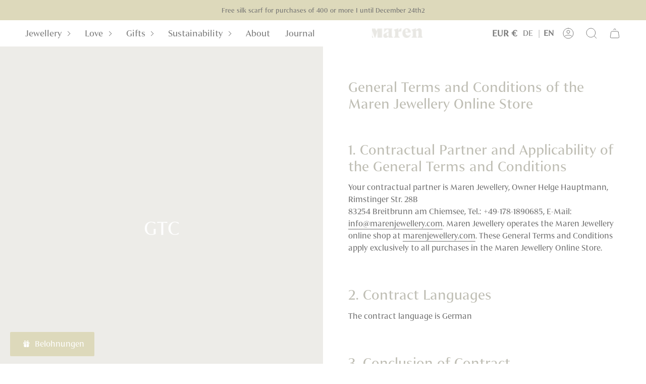

--- FILE ---
content_type: text/html; charset=utf-8
request_url: https://marenjewellery.com/en/pages/conditions
body_size: 48876
content:
<!doctype html>
<html class="no-js no-touch supports-no-cookies" lang="en">
<head>
	<script src="//marenjewellery.com/cdn/shop/files/pandectes-rules.js?v=16117491096062824026"></script>
    <!-- ======================= Paypal ========================= -->
	<script
    src="https://www.paypal.com/sdk/js?client-id=BAA5LbK7oyKmBzMtvpRsjX-fxHm35tRhWMtxq89ijGN1oVzrFVvfVKpyuTKlk53TpxBGlfb7KIXzj4j9C8&currency=EUR&components=messages"
    data-namespace="PayPalSDK">
  </script>
    <meta charset="UTF-8">
  <meta http-equiv="X-UA-Compatible" content="IE=edge">
  <meta name="viewport" content="width=device-width, initial-scale=1.0">
  <meta name="theme-color" content="#707070">
  <link rel="canonical" href="https://marenjewellery.com/en/pages/conditions">
  <link rel="preconnect" href="https://cdn.shopify.com" crossorigin>
  <meta name="robots" content="index,follow">
  <meta name="keywords" content="sustainable luxury jewelry, jewellery shop, jewellery, sustainable luxury jewelry newcomer, sustainable jewelry collection, sustainable jewelry collection, germany jewelry, luxury jewelry, luxury jewelry, jewelry collection">


  <!-- ======================= Broadcast Theme V3.8.0 ========================= --><link rel="preconnect" href="https://fonts.shopifycdn.com" crossorigin><link href="//marenjewellery.com/cdn/shop/t/108/assets/theme.css?v=183407190610724538161743769869" as="style" rel="preload">
  <link href="//marenjewellery.com/cdn/shop/t/108/assets/custom-style.min.css?v=90126565485106142411759912723" as="style" rel="preload">
  <link href="//marenjewellery.com/cdn/shop/t/108/assets/vendor.js?v=6861589454147949451675777782" as="script" rel="preload">
  
  

    <link rel="icon" type="image/png" href="//marenjewellery.com/cdn/shop/files/300_dpi_rz_logo_maren_M_klein_2c7d6edd-7f12-4694-a2eb-c6f9bfeacc95.png?crop=center&height=32&v=1675710435&width=32">
  

  <!-- Title and description ================================================ -->
  
  <title>
    
    General Terms and Conditions | Maren Jewellery
    
    
    
  </title>

  
    <meta name="description" content="Here you can find out everything you need to know about the General Terms and Conditions (GTC) of Maren Jewellery.">
  

  <meta property="og:site_name" content="Maren Jewellery">
<meta property="og:url" content="https://marenjewellery.com/en/pages/conditions">
<meta property="og:title" content="General Terms and Conditions | Maren Jewellery">
<meta property="og:type" content="website">
<meta property="og:description" content="Here you can find out everything you need to know about the General Terms and Conditions (GTC) of Maren Jewellery."><meta property="og:image" content="http://marenjewellery.com/cdn/shop/files/Maren_Jewellery_Logo_4e272d64-ddc0-49b5-97f7-33b1805b79ec.jpg?v=1604483763">
  <meta property="og:image:secure_url" content="https://marenjewellery.com/cdn/shop/files/Maren_Jewellery_Logo_4e272d64-ddc0-49b5-97f7-33b1805b79ec.jpg?v=1604483763">
  <meta property="og:image:width" content="2480">
  <meta property="og:image:height" content="1558"><meta name="twitter:card" content="summary_large_image">
<meta name="twitter:title" content="General Terms and Conditions | Maren Jewellery">
<meta name="twitter:description" content="Here you can find out everything you need to know about the General Terms and Conditions (GTC) of Maren Jewellery.">

  <!-- CSS ================================================================== -->
  
  <link href="//marenjewellery.com/cdn/shop/t/108/assets/font-settings.css?v=105478195438864518141763064905" rel="stylesheet" type="text/css" media="all" />

  


<style data-shopify>

/*Fonts*/

@font-face {
    font-family: "Begum-Regular";
    src:  url('//marenjewellery.com/cdn/shop/t/108/assets/Begum-Regular.otf?v=2828568405980217711676303406 ') format("opentype"),
          url('//marenjewellery.com/cdn/shop/t/108/assets/Begum-Regular.woff2?v=37861168797975457351676303408 ') format("woff2");       
}
@font-face {
    font-family: "BegumSans-Medium";
    src:  url('//marenjewellery.com/cdn/shop/t/108/assets/BegumSans-Medium.otf?v=155621493571079698511676303409 ') format("opentype"),
          url('//marenjewellery.com/cdn/shop/t/108/assets/BegumSans-Medium.woff2?v=97165011757220436281676303410 ') format("woff2"); 
}
@font-face {
    font-family: "BegumSans-Regular";
    src:  url('//marenjewellery.com/cdn/shop/t/108/assets/BegumSans-Regular.otf?v=146493939092813023021676303411 ') format("opentype"),
          url('//marenjewellery.com/cdn/shop/t/108/assets/BegumSans-Regular.woff2?v=142638207432143653961676303413 ') format("woff2"); 
}
@font-face {
    font-family: "open-iconic";
    src:  url('//marenjewellery.com/cdn/shop/t/108/assets/open-iconic.otf?v=119761856238636029731676303414 ') format("opentype"),
          url('//marenjewellery.com/cdn/shop/t/108/assets/open-iconic.woff?v=889044751983642351676303415 ') format("woff"); 
}


:root {--scrollbar-width: 0px;


--COLOR-VIDEO-BG: #f2f2f2;
--COLOR-BG-BRIGHTER: #f2f2f2;

--COLOR-BG: #ffffff;
--COLOR-BG-TRANSPARENT: rgba(255, 255, 255, 0);
--COLOR-BG-SECONDARY: #e1e0dd;
--COLOR-BG-RGB: 255, 255, 255;

--COLOR-TEXT-DARK: #514343;
--COLOR-TEXT: #707070;
--COLOR-HEADLINES: #bebdb3;
--COLOR-TEXT-LIGHT: #9b9b9b;


/* === Opacity shades of grey ===*/
--COLOR-A5:  rgba(112, 112, 112, 0.05);
--COLOR-A10: rgba(112, 112, 112, 0.1);
--COLOR-A15: rgba(112, 112, 112, 0.15);
--COLOR-A20: rgba(112, 112, 112, 0.2);
--COLOR-A25: rgba(112, 112, 112, 0.25);
--COLOR-A30: rgba(112, 112, 112, 0.3);
--COLOR-A35: rgba(112, 112, 112, 0.35);
--COLOR-A40: rgba(112, 112, 112, 0.4);
--COLOR-A45: rgba(112, 112, 112, 0.45);
--COLOR-A50: rgba(112, 112, 112, 0.5);
--COLOR-A55: rgba(112, 112, 112, 0.55);
--COLOR-A60: rgba(112, 112, 112, 0.6);
--COLOR-A65: rgba(112, 112, 112, 0.65);
--COLOR-A70: rgba(112, 112, 112, 0.7);
--COLOR-A75: rgba(112, 112, 112, 0.75);
--COLOR-A80: rgba(112, 112, 112, 0.8);
--COLOR-A85: rgba(112, 112, 112, 0.85);
--COLOR-A90: rgba(112, 112, 112, 0.9);
--COLOR-A95: rgba(112, 112, 112, 0.95);

--COLOR-BORDER: rgb(240, 240, 240);
--COLOR-BORDER-LIGHT: #f6f6f6;
--COLOR-BORDER-HAIRLINE: #f7f7f7;
--COLOR-BORDER-DARK: #bdbdbd;/* === Bright color ===*/
--COLOR-PRIMARY: #e1e0dd;
--COLOR-PRIMARY-HOVER: #c4bfae;
--COLOR-PRIMARY-FADE: rgba(225, 224, 221, 0.05);
--COLOR-PRIMARY-FADE-HOVER: rgba(225, 224, 221, 0.1);
--COLOR-PRIMARY-LIGHT: #ffffff;--COLOR-PRIMARY-OPPOSITE: #000000;


/* === Secondary Color ===*/
--COLOR-SECONDARY: #707070;
--COLOR-SECONDARY-HOVER: #514343;
--COLOR-SECONDARY-FADE: rgba(112, 112, 112, 0.05);
--COLOR-SECONDARY-FADE-HOVER: rgba(112, 112, 112, 0.1);--COLOR-SECONDARY-OPPOSITE: #ffffff;


/* === link Color ===*/
--COLOR-LINK: #e1e0dd;
--COLOR-LINK-FADE: rgba(225, 224, 221, 0.05);
--COLOR-LINK-FADE-HOVER: rgba(225, 224, 221, 0.1);--COLOR-LINK-OPPOSITE: #000000;


/* === Product grid sale tags ===*/
--COLOR-SALE-BG: #e3e0c6;
--COLOR-SALE-TEXT: #ffffff;--COLOR-SALE-TEXT-SECONDARY: #e3e0c6;

/* === Product grid badges ===*/
--COLOR-BADGE-BG: #ffffff;
--COLOR-BADGE-TEXT: #212121;

/* === Product sale color ===*/
--COLOR-SALE: #e3e0c6;

/* === Gray background on Product grid items ===*/--filter-bg: 1.0;/* === Helper colors for form error states ===*/
--COLOR-ERROR: #721C24;
--COLOR-ERROR-BG: #F8D7DA;
--COLOR-ERROR-BORDER: #F5C6CB;



  --RADIUS: 0px;
  --RADIUS-SELECT: 0px;


--COLOR-ANNOUNCEMENT-BG: #ffffff;
--COLOR-ANNOUNCEMENT-TEXT: #ab8c52;
--COLOR-ANNOUNCEMENT-BORDER: #e6ddcb;

--COLOR-HEADER-BG: #ffffff;
--COLOR-HEADER-BG-TRANSPARENT: rgba(255, 255, 255, 0);
--COLOR-HEADER-LINK: #7c7c7c;

--COLOR-MENU-BG: #ffffff;
--COLOR-MENU-LINK: #7c7c7c;
--COLOR-SUBMENU-BG: #ffffff;
--COLOR-SUBMENU-LINK: #e3e0c6;
--COLOR-SUBMENU-TEXT-LIGHT: #ebe9d7;
--COLOR-MENU-TRANSPARENT: #ffffff;

--COLOR-FOOTER-BG: #e1e0dd;
--COLOR-FOOTER-TEXT: #7c7c7c;
--COLOR-FOOTER-LINK: #7c7c7c;
--COLOR-FOOTER-BORDER: #e3e0c6;

--TRANSPARENT: rgba(255, 255, 255, 0);

/* === Default overlay opacity ===*/
--overlay-opacity: 0;

/* === Custom Cursor ===*/
--ICON-ZOOM-IN: url( "//marenjewellery.com/cdn/shop/t/108/assets/icon-zoom-in.svg?v=182473373117644429561675777779" );
--ICON-ZOOM-OUT: url( "//marenjewellery.com/cdn/shop/t/108/assets/icon-zoom-out.svg?v=101497157853986683871675777782" );

/* === Custom Icons ===*/


  
  --ICON-ADD-BAG: url( "//marenjewellery.com/cdn/shop/t/108/assets/icon-add-bag.svg?v=23763382405227654651675777782" );
  --ICON-ADD-CART: url( "//marenjewellery.com/cdn/shop/t/108/assets/icon-add-cart.svg?v=3962293684743587821675777782" );
  --ICON-ARROW-LEFT: url( "//marenjewellery.com/cdn/shop/t/108/assets/icon-arrow-left.svg?v=136066145774695772731675777782" );
  --ICON-ARROW-RIGHT: url( "//marenjewellery.com/cdn/shop/t/108/assets/icon-arrow-right.svg?v=150928298113663093401675777785" );
  --ICON-SELECT: url("//marenjewellery.com/cdn/shop/t/108/assets/icon-select.svg?v=167170173659852274001675777782");


--PRODUCT-GRID-ASPECT-RATIO: 100%;

/* === Typography ===*/
--FONT-WEIGHT-BODY: 400;
--FONT-WEIGHT-BODY-BOLD: 700;

--FONT-STACK-BODY: BegumSans-Medium, "Tenor Sans", sans-serif;
--FONT-STYLE-BODY: normal;
--FONT-STYLE-BODY-ITALIC: italic;
--FONT-ADJUST-BODY: 1.0;

--FONT-WEIGHT-HEADING: 400;
--FONT-WEIGHT-HEADING-BOLD: 500;

--FONT-STACK-HEADING: BegumSans-Medium, Alegreya, serif;
--FONT-STYLE-HEADING: normal;
--FONT-STYLE-HEADING-ITALIC: italic;
--FONT-ADJUST-HEADING: 1.2;

--FONT-STACK-NAV: BegumSans-Medium, "Tenor Sans", sans-serif;
--FONT-STYLE-NAV: normal;
--FONT-STYLE-NAV-ITALIC: italic;
--FONT-ADJUST-NAV: 1.25;

--FONT-WEIGHT-NAV: 400;
--FONT-WEIGHT-NAV-BOLD: 700;

--FONT-SIZE-BASE: 1.0rem;
--FONT-SIZE-BASE-PERCENT: 1.0;

--FONT-BEGNUM-REGULAR: Begum-Regular;
--FONT-BEGNUM-SANS-REGULAR: BegumSans-Regular;
--FONT-BEGNUM-SANS-MEDIUM: BegumSans-Medium;
--FONT-OPEN-ICONIC: open-iconic;

/* === Parallax ===*/
--PARALLAX-STRENGTH-MIN: 120.0%;
--PARALLAX-STRENGTH-MAX: 130.0%;--LAYOUT-OUTER: 50px;
  --LAYOUT-GUTTER: 32px;
  --LAYOUT-OUTER-MEDIUM: 30px;
  --LAYOUT-GUTTER-MEDIUM: 22px;
  --LAYOUT-OUTER-SMALL: 16px;
  --LAYOUT-GUTTER-SMALL: 16px;--base-animation-delay: 0ms;
--line-height-normal: 1.375; /* Equals to line-height: normal; */--ICON-STROKE-WIDTH: 1px;/* === Button General ===*/
--BTN-FONT-STACK: BegumSans-Medium, "Tenor Sans", sans-serif;
--BTN-FONT-WEIGHT: 400;
--BTN-FONT-STYLE: normal;
--BTN-FONT-SIZE: 13px;

--BTN-LETTER-SPACING: 0.1em;
--BTN-UPPERCASE: uppercase;

/* === Button Primary ===*/
--BTN-PRIMARY-BORDER-COLOR: #7c7c7c;
--BTN-PRIMARY-BG-COLOR: #ddd9bb;
--BTN-PRIMARY-TEXT-COLOR: #ffffff;


  --BTN-PRIMARY-BG-COLOR-BRIGHTER: #d4cfaa;


/* === Button Secondary ===*/
--BTN-SECONDARY-BORDER-COLOR: #7c7c7c;
--BTN-SECONDARY-BG-COLOR: #ffffff;
--BTN-SECONDARY-TEXT-COLOR: #e1e0dd;


  --BTN-SECONDARY-BG-COLOR-BRIGHTER: #f2f2f2;


/* === Button White ===*/
--TEXT-BTN-BORDER-WHITE: #fff;
--TEXT-BTN-BG-WHITE: #fff;
--TEXT-BTN-WHITE: #000;
--TEXT-BTN-BG-WHITE-BRIGHTER: #f2f2f2;

/* === Button Black ===*/
--TEXT-BTN-BG-BLACK: #000;
--TEXT-BTN-BORDER-BLACK: #000;
--TEXT-BTN-BLACK: #fff;
--TEXT-BTN-BG-BLACK-BRIGHTER: #1a1a1a
}
</style>


  <link href="//marenjewellery.com/cdn/shop/t/108/assets/theme.css?v=183407190610724538161743769869" rel="stylesheet" type="text/css" media="all" />
  <link href="//marenjewellery.com/cdn/shop/t/108/assets/custom-style.min.css?v=90126565485106142411759912723" rel="stylesheet" type="text/css" media="all" />

  <script>
    if (window.navigator.userAgent.indexOf('MSIE ') > 0 || window.navigator.userAgent.indexOf('Trident/') > 0) {
      document.documentElement.className = document.documentElement.className + ' ie';

      var scripts = document.getElementsByTagName('script')[0];
      var polyfill = document.createElement("script");
      polyfill.defer = true;
      polyfill.src = "//marenjewellery.com/cdn/shop/t/108/assets/ie11.js?v=144489047535103983231675777784";

      scripts.parentNode.insertBefore(polyfill, scripts);
    } else {
      document.documentElement.className = document.documentElement.className.replace('no-js', 'js');
    }

    let root = '/en';
    if (root[root.length - 1] !== '/') {
      root = root + '/';
    }

    window.theme = {
      routes: {
        root: root,
        cart: '/en/cart',
        cart_add_url: '/en/cart/add',
        cart_update_url: '/en/cart/update',
        product_recommendations_url: '/en/recommendations/products',
        predictive_search_url: '/en/search/suggest',
        addresses_url: '/en/account/addresses'
      },
      assets: {
        photoswipe: '//marenjewellery.com/cdn/shop/t/108/assets/photoswipe.js?v=101811760775731399961675777783',
        smoothscroll: '//marenjewellery.com/cdn/shop/t/108/assets/smoothscroll.js?v=37906625415260927261675777784',
        swatches: '//marenjewellery.com/cdn/shop/t/108/assets/swatches.json?v=184343565545568312921680179476',
        base: "//marenjewellery.com/cdn/shop/t/108/assets/",
      },
      strings: {
        addToCart: "Add to cart",
        soldOut: "Sold Out",
        from: "From",
        preOrder: "Pre-order",
        sale: "Sale",
        subscription: "Subscription",
        unavailable: "Unavailable",
        unitPrice: "Unit price",
        unitPriceSeparator: "per",
        shippingCalcSubmitButton: "Calculate shipping",
        shippingCalcSubmitButtonDisabled: "Calculating...",
        selectValue: "Select value",
        selectColor: "Select color",
        oneColor: "color",
        otherColor: "colors",
        upsellAddToCart: "Add",
        free: "Free",
      },
      settings: {
        customerLoggedIn: null ? true : false,
        cartDrawerEnabled: true,
        enableQuickAdd: true,
        enableAnimations: true,
        transparentHeader: false,
      },
      moneyFormat: false ? "{{ amount_with_comma_separator }} €" : "{{ amount_with_comma_separator }} €",
      moneyWithoutCurrencyFormat: "{{ amount_with_comma_separator }} €",
      moneyWithCurrencyFormat: "{{ amount_with_comma_separator }} €",
      subtotal: 0,
      info: {
        name: 'broadcast'
      },
      version: '3.8.0'
    };

    if (window.performance) {
      window.performance.mark('init');
    } else {
      window.fastNetworkAndCPU = false;
    }

    const firstSectionImage = document.querySelector('.main-content > .shopify-section img');
    if (firstSectionImage) {
      firstSectionImage.setAttribute('loading', 'eager');
      firstSectionImage.setAttribute('fetchpriority', 'high');
    }
  </script>

  
    <script src="//marenjewellery.com/cdn/shopifycloud/storefront/assets/themes_support/shopify_common-5f594365.js" defer="defer"></script>
  

  <!-- Theme Javascript ============================================================== -->
  <script src="//marenjewellery.com/cdn/shop/t/108/assets/vendor.js?v=6861589454147949451675777782" defer="defer"></script>
  <script src="//marenjewellery.com/cdn/shop/t/108/assets/theme.dev.js?v=183736262982319940311718795204" defer="defer"></script>
   <script src="//marenjewellery.com/cdn/shop/t/108/assets/quiz-z-index-fix.js?v=51358354713870234811761744371" defer="defer"></script><!-- Shopify app scripts =========================================================== -->
  <!-- trustpilot script -->
  <script type="text/javascript" src="//widget.trustpilot.com/bootstrap/v5/tp.widget.bootstrap.min.js" async></script>
  <!-- End trustpilot script -->
  <script>window.performance && window.performance.mark && window.performance.mark('shopify.content_for_header.start');</script><meta name="google-site-verification" content="SUnBkwFomYOtIiU8VW91nxJ80KbPdL2oG76k_NBtNUA">
<meta id="shopify-digital-wallet" name="shopify-digital-wallet" content="/40502689954/digital_wallets/dialog">
<meta name="shopify-checkout-api-token" content="eedf5752c6473af3ca0e1eb9f6752634">
<meta id="in-context-paypal-metadata" data-shop-id="40502689954" data-venmo-supported="false" data-environment="production" data-locale="en_US" data-paypal-v4="true" data-currency="EUR">
<link rel="alternate" hreflang="x-default" href="https://marenjewellery.com/pages/agb">
<link rel="alternate" hreflang="en" href="https://marenjewellery.com/en/pages/conditions">
<script async="async" src="/checkouts/internal/preloads.js?locale=en-DE"></script>
<script id="shopify-features" type="application/json">{"accessToken":"eedf5752c6473af3ca0e1eb9f6752634","betas":["rich-media-storefront-analytics"],"domain":"marenjewellery.com","predictiveSearch":true,"shopId":40502689954,"locale":"en"}</script>
<script>var Shopify = Shopify || {};
Shopify.shop = "maren-jewellery.myshopify.com";
Shopify.locale = "en";
Shopify.currency = {"active":"EUR","rate":"1.0"};
Shopify.country = "DE";
Shopify.theme = {"name":"yoffi-digital\/main_redesign","id":140789776650,"schema_name":"Broadcast","schema_version":"3.8.0","theme_store_id":null,"role":"main"};
Shopify.theme.handle = "null";
Shopify.theme.style = {"id":null,"handle":null};
Shopify.cdnHost = "marenjewellery.com/cdn";
Shopify.routes = Shopify.routes || {};
Shopify.routes.root = "/en/";</script>
<script type="module">!function(o){(o.Shopify=o.Shopify||{}).modules=!0}(window);</script>
<script>!function(o){function n(){var o=[];function n(){o.push(Array.prototype.slice.apply(arguments))}return n.q=o,n}var t=o.Shopify=o.Shopify||{};t.loadFeatures=n(),t.autoloadFeatures=n()}(window);</script>
<script id="shop-js-analytics" type="application/json">{"pageType":"page"}</script>
<script defer="defer" async type="module" src="//marenjewellery.com/cdn/shopifycloud/shop-js/modules/v2/client.init-shop-cart-sync_D0dqhulL.en.esm.js"></script>
<script defer="defer" async type="module" src="//marenjewellery.com/cdn/shopifycloud/shop-js/modules/v2/chunk.common_CpVO7qML.esm.js"></script>
<script type="module">
  await import("//marenjewellery.com/cdn/shopifycloud/shop-js/modules/v2/client.init-shop-cart-sync_D0dqhulL.en.esm.js");
await import("//marenjewellery.com/cdn/shopifycloud/shop-js/modules/v2/chunk.common_CpVO7qML.esm.js");

  window.Shopify.SignInWithShop?.initShopCartSync?.({"fedCMEnabled":true,"windoidEnabled":true});

</script>
<script>(function() {
  var isLoaded = false;
  function asyncLoad() {
    if (isLoaded) return;
    isLoaded = true;
    var urls = ["https:\/\/ecommplugins-scripts.trustpilot.com\/v2.1\/js\/header.min.js?settings=eyJrZXkiOiJHUU9LNXhMSVJ1TUlvcWhlIiwicyI6InNrdSJ9\u0026shop=maren-jewellery.myshopify.com","https:\/\/ecommplugins-trustboxsettings.trustpilot.com\/maren-jewellery.myshopify.com.js?settings=1698406929004\u0026shop=maren-jewellery.myshopify.com","https:\/\/dr4qe3ddw9y32.cloudfront.net\/awin-shopify-integration-code.js?aid=46161\u0026v=shopifyApp_5.2.3\u0026ts=1759004419697\u0026shop=maren-jewellery.myshopify.com","https:\/\/static.klaviyo.com\/onsite\/js\/ThzZSU\/klaviyo.js?company_id=ThzZSU\u0026shop=maren-jewellery.myshopify.com","https:\/\/admin.revenuehunt.com\/embed.js?shop=maren-jewellery.myshopify.com","https:\/\/tseish-app.connect.trustedshops.com\/esc.js?apiBaseUrl=aHR0cHM6Ly90c2Vpc2gtYXBwLmNvbm5lY3QudHJ1c3RlZHNob3BzLmNvbQ==\u0026instanceId=bWFyZW4tamV3ZWxsZXJ5Lm15c2hvcGlmeS5jb20=\u0026shop=maren-jewellery.myshopify.com"];
    for (var i = 0; i < urls.length; i++) {
      var s = document.createElement('script');
      s.type = 'text/javascript';
      s.async = true;
      s.src = urls[i];
      var x = document.getElementsByTagName('script')[0];
      x.parentNode.insertBefore(s, x);
    }
  };
  if(window.attachEvent) {
    window.attachEvent('onload', asyncLoad);
  } else {
    window.addEventListener('load', asyncLoad, false);
  }
})();</script>
<script id="__st">var __st={"a":40502689954,"offset":3600,"reqid":"85167ea2-59cf-4420-914a-885eaf009f11-1764801151","pageurl":"marenjewellery.com\/en\/pages\/conditions","s":"pages-65399816354","u":"ced2c812126a","p":"page","rtyp":"page","rid":65399816354};</script>
<script>window.ShopifyPaypalV4VisibilityTracking = true;</script>
<script id="captcha-bootstrap">!function(){'use strict';const t='contact',e='account',n='new_comment',o=[[t,t],['blogs',n],['comments',n],[t,'customer']],c=[[e,'customer_login'],[e,'guest_login'],[e,'recover_customer_password'],[e,'create_customer']],r=t=>t.map((([t,e])=>`form[action*='/${t}']:not([data-nocaptcha='true']) input[name='form_type'][value='${e}']`)).join(','),a=t=>()=>t?[...document.querySelectorAll(t)].map((t=>t.form)):[];function s(){const t=[...o],e=r(t);return a(e)}const i='password',u='form_key',d=['recaptcha-v3-token','g-recaptcha-response','h-captcha-response',i],f=()=>{try{return window.sessionStorage}catch{return}},m='__shopify_v',_=t=>t.elements[u];function p(t,e,n=!1){try{const o=window.sessionStorage,c=JSON.parse(o.getItem(e)),{data:r}=function(t){const{data:e,action:n}=t;return t[m]||n?{data:e,action:n}:{data:t,action:n}}(c);for(const[e,n]of Object.entries(r))t.elements[e]&&(t.elements[e].value=n);n&&o.removeItem(e)}catch(o){console.error('form repopulation failed',{error:o})}}const l='form_type',E='cptcha';function T(t){t.dataset[E]=!0}const w=window,h=w.document,L='Shopify',v='ce_forms',y='captcha';let A=!1;((t,e)=>{const n=(g='f06e6c50-85a8-45c8-87d0-21a2b65856fe',I='https://cdn.shopify.com/shopifycloud/storefront-forms-hcaptcha/ce_storefront_forms_captcha_hcaptcha.v1.5.2.iife.js',D={infoText:'Protected by hCaptcha',privacyText:'Privacy',termsText:'Terms'},(t,e,n)=>{const o=w[L][v],c=o.bindForm;if(c)return c(t,g,e,D).then(n);var r;o.q.push([[t,g,e,D],n]),r=I,A||(h.body.append(Object.assign(h.createElement('script'),{id:'captcha-provider',async:!0,src:r})),A=!0)});var g,I,D;w[L]=w[L]||{},w[L][v]=w[L][v]||{},w[L][v].q=[],w[L][y]=w[L][y]||{},w[L][y].protect=function(t,e){n(t,void 0,e),T(t)},Object.freeze(w[L][y]),function(t,e,n,w,h,L){const[v,y,A,g]=function(t,e,n){const i=e?o:[],u=t?c:[],d=[...i,...u],f=r(d),m=r(i),_=r(d.filter((([t,e])=>n.includes(e))));return[a(f),a(m),a(_),s()]}(w,h,L),I=t=>{const e=t.target;return e instanceof HTMLFormElement?e:e&&e.form},D=t=>v().includes(t);t.addEventListener('submit',(t=>{const e=I(t);if(!e)return;const n=D(e)&&!e.dataset.hcaptchaBound&&!e.dataset.recaptchaBound,o=_(e),c=g().includes(e)&&(!o||!o.value);(n||c)&&t.preventDefault(),c&&!n&&(function(t){try{if(!f())return;!function(t){const e=f();if(!e)return;const n=_(t);if(!n)return;const o=n.value;o&&e.removeItem(o)}(t);const e=Array.from(Array(32),(()=>Math.random().toString(36)[2])).join('');!function(t,e){_(t)||t.append(Object.assign(document.createElement('input'),{type:'hidden',name:u})),t.elements[u].value=e}(t,e),function(t,e){const n=f();if(!n)return;const o=[...t.querySelectorAll(`input[type='${i}']`)].map((({name:t})=>t)),c=[...d,...o],r={};for(const[a,s]of new FormData(t).entries())c.includes(a)||(r[a]=s);n.setItem(e,JSON.stringify({[m]:1,action:t.action,data:r}))}(t,e)}catch(e){console.error('failed to persist form',e)}}(e),e.submit())}));const S=(t,e)=>{t&&!t.dataset[E]&&(n(t,e.some((e=>e===t))),T(t))};for(const o of['focusin','change'])t.addEventListener(o,(t=>{const e=I(t);D(e)&&S(e,y())}));const B=e.get('form_key'),M=e.get(l),P=B&&M;t.addEventListener('DOMContentLoaded',(()=>{const t=y();if(P)for(const e of t)e.elements[l].value===M&&p(e,B);[...new Set([...A(),...v().filter((t=>'true'===t.dataset.shopifyCaptcha))])].forEach((e=>S(e,t)))}))}(h,new URLSearchParams(w.location.search),n,t,e,['guest_login'])})(!0,!0)}();</script>
<script integrity="sha256-52AcMU7V7pcBOXWImdc/TAGTFKeNjmkeM1Pvks/DTgc=" data-source-attribution="shopify.loadfeatures" defer="defer" src="//marenjewellery.com/cdn/shopifycloud/storefront/assets/storefront/load_feature-81c60534.js" crossorigin="anonymous"></script>
<script data-source-attribution="shopify.dynamic_checkout.dynamic.init">var Shopify=Shopify||{};Shopify.PaymentButton=Shopify.PaymentButton||{isStorefrontPortableWallets:!0,init:function(){window.Shopify.PaymentButton.init=function(){};var t=document.createElement("script");t.src="https://marenjewellery.com/cdn/shopifycloud/portable-wallets/latest/portable-wallets.en.js",t.type="module",document.head.appendChild(t)}};
</script>
<script data-source-attribution="shopify.dynamic_checkout.buyer_consent">
  function portableWalletsHideBuyerConsent(e){var t=document.getElementById("shopify-buyer-consent"),n=document.getElementById("shopify-subscription-policy-button");t&&n&&(t.classList.add("hidden"),t.setAttribute("aria-hidden","true"),n.removeEventListener("click",e))}function portableWalletsShowBuyerConsent(e){var t=document.getElementById("shopify-buyer-consent"),n=document.getElementById("shopify-subscription-policy-button");t&&n&&(t.classList.remove("hidden"),t.removeAttribute("aria-hidden"),n.addEventListener("click",e))}window.Shopify?.PaymentButton&&(window.Shopify.PaymentButton.hideBuyerConsent=portableWalletsHideBuyerConsent,window.Shopify.PaymentButton.showBuyerConsent=portableWalletsShowBuyerConsent);
</script>
<script data-source-attribution="shopify.dynamic_checkout.cart.bootstrap">document.addEventListener("DOMContentLoaded",(function(){function t(){return document.querySelector("shopify-accelerated-checkout-cart, shopify-accelerated-checkout")}if(t())Shopify.PaymentButton.init();else{new MutationObserver((function(e,n){t()&&(Shopify.PaymentButton.init(),n.disconnect())})).observe(document.body,{childList:!0,subtree:!0})}}));
</script>
<link id="shopify-accelerated-checkout-styles" rel="stylesheet" media="screen" href="https://marenjewellery.com/cdn/shopifycloud/portable-wallets/latest/accelerated-checkout-backwards-compat.css" crossorigin="anonymous">
<style id="shopify-accelerated-checkout-cart">
        #shopify-buyer-consent {
  margin-top: 1em;
  display: inline-block;
  width: 100%;
}

#shopify-buyer-consent.hidden {
  display: none;
}

#shopify-subscription-policy-button {
  background: none;
  border: none;
  padding: 0;
  text-decoration: underline;
  font-size: inherit;
  cursor: pointer;
}

#shopify-subscription-policy-button::before {
  box-shadow: none;
}

      </style>

<script>window.performance && window.performance.mark && window.performance.mark('shopify.content_for_header.end');</script>

  
  

<!-- BEGIN app block: shopify://apps/pandectes-gdpr/blocks/banner/58c0baa2-6cc1-480c-9ea6-38d6d559556a -->
  
    <script>
      if (!window.PandectesRulesSettings) {
        window.PandectesRulesSettings = {"store":{"id":40502689954,"adminMode":false,"headless":false,"storefrontRootDomain":"","checkoutRootDomain":"","storefrontAccessToken":""},"banner":{"revokableTrigger":false,"cookiesBlockedByDefault":"7","hybridStrict":false,"isActive":true},"geolocation":{"brOnly":false,"caOnly":false,"chOnly":false,"euOnly":false,"jpOnly":false,"thOnly":false,"canadaOnly":false,"canadaLaw25":false,"canadaPipeda":false,"globalVisibility":true},"blocker":{"isActive":false,"googleConsentMode":{"isActive":true,"id":"","analyticsId":"","onlyGtm":false,"adwordsId":"","adStorageCategory":4,"analyticsStorageCategory":2,"functionalityStorageCategory":1,"personalizationStorageCategory":1,"securityStorageCategory":0,"customEvent":true,"redactData":true,"urlPassthrough":false,"dataLayerProperty":"dataLayer","waitForUpdate":500,"useNativeChannel":false,"debugMode":false},"facebookPixel":{"isActive":false,"id":"","ldu":false},"microsoft":{"isActive":false,"uetTags":""},"clarity":{"isActive":false,"id":""},"rakuten":{"isActive":false,"cmp":false,"ccpa":false},"gpcIsActive":false,"klaviyoIsActive":true,"defaultBlocked":7,"patterns":{"whiteList":[],"blackList":{"1":[],"2":[],"4":[],"8":[]},"iframesWhiteList":[],"iframesBlackList":{"1":[],"2":[],"4":[],"8":[]},"beaconsWhiteList":[],"beaconsBlackList":{"1":[],"2":[],"4":[],"8":[]}}}};
        window.PandectesRulesSettings.auto = true;
        const rulesScript = document.createElement('script');
        rulesScript.src = "https://cdn.shopify.com/extensions/019ae386-e35f-74da-8ca3-8fc84d4f98ad/gdpr-201/assets/pandectes-rules.js";
        const firstChild = document.head.firstChild;
        document.head.insertBefore(rulesScript, firstChild);
      }
    </script>
  
  <script>
    
      window.PandectesSettings = {"store":{"id":40502689954,"plan":"plus","theme":"yoffi-digital/main_redesign","primaryLocale":"de","adminMode":false,"headless":false,"storefrontRootDomain":"","checkoutRootDomain":"","storefrontAccessToken":""},"tsPublished":1759435197,"declaration":{"showPurpose":false,"showProvider":false,"declIntroText":"Wir verwenden verschiedene Kategorien von Cookies und andere Technologien, um die Funktionen unserer Webseite bereitzustellen, soziale Medien einzubinden, Inhalte zu personalisieren und um Zugriffe auf unsere Websites zu analysieren.\n\nWenn du uns durch Anklicken von „Cookies akzeptieren“ deine Einwilligung erteilst, greifen wir auf Informationen (z.B. Gerätekennung, Browserinformationen, Werbe-ID) und Daten (z.B. IP-Adresse) in deinem Endgerät zu, speichern Informationen (z.B. Cookies) in deinem Endgerät und übermitteln wir diese Informationen und Daten auch an unsere Partner für Performance / Werbung (Google, Facebook) in die USA. Die EU-Kommission hat am 10.07.2023 ihren Angemessenheitsbeschluss für den Datenschutzrahmen EU-USA angenommen. Darin wird festgelegt, dass die USA ein angemessenes und der EU vergleichbares Schutzniveau für personenbezogene Daten gewährleisten, die aus der EU an US-Unternehmen übermittelt werden.  Du kannst deine Einwilligung jederzeit unter \"Details + Einstellungen\" widerrufen. Alternativ kannst du „Nur Essentielle Cookies akzeptieren“ oder unter „Details + Einstellungen“ eine individuelle Auswahl treffen.","showDateGenerated":true},"language":{"unpublished":[],"languageMode":"Single","fallbackLanguage":"de","languageDetection":"browser","languagesSupported":[]},"texts":{"managed":{"headerText":{"de":"<b style=\"font-size: 18px\">Wir schätzen Ihre Privatsphäre</b>"},"consentText":{"de":"Wir verwenden verschiedene Kategorien von Cookies und andere Technologien, um die Funktionen unserer Webseite bereitzustellen, soziale Medien einzubinden, Inhalte zu personalisieren und um Zugriffe auf unsere Websites zu analysieren.\n<br>\n\nWenn du uns durch Anklicken von „Akzeptieren“ deine Einwilligung erteilst, greifen wir auf Informationen (z.B. Gerätekennung, Browserinformationen, Werbe-ID) und Daten (z.B. IP-Adresse) in deinem Endgerät zu, speichern Informationen (z.B. Cookies) in deinem Endgerät und übermitteln wir diese Informationen und Daten auch an unsere Partner für Performance / Werbung (Google, Facebook) in die USA. Die EU-Kommission hat am 10.07.2023 ihren Angemessenheitsbeschluss für den Datenschutzrahmen EU-USA angenommen. Darin wird festgelegt, dass die USA ein angemessenes und der EU vergleichbares Schutzniveau für personenbezogene Daten gewährleisten, die aus der EU an US-Unternehmen übermittelt werden.  Du kannst deine Einwilligung jederzeit unter \"Anpassen\" widerrufen. Alternativ kannst du unter \"Ablehnen\" nur Essentielle Cookies akzeptieren oder unter „Anpassen“ eine individuelle Auswahl treffen."},"linkText":{"de":"Datenschutzerklärung"},"imprintText":{"de":"Impressum"},"googleLinkText":{"de":"Googles Datenschutzbestimmungen"},"allowButtonText":{"de":"Akzeptieren"},"denyButtonText":{"de":"Ablehnen"},"dismissButtonText":{"de":"Okay"},"leaveSiteButtonText":{"de":"Diese Seite verlassen"},"preferencesButtonText":{"de":"Anpassen"},"cookiePolicyText":{"de":"Cookie-Richtlinie"},"preferencesPopupTitleText":{"de":"Einwilligungseinstellungen verwalten"},"preferencesPopupIntroText":{"de":"Wir verwenden Cookies, um die Funktionalität der Website zu optimieren, die Leistung zu analysieren und Ihnen ein personalisiertes Erlebnis zu bieten. Einige Cookies sind für den ordnungsgemäßen Betrieb der Website unerlässlich. Diese Cookies können nicht deaktiviert werden. In diesem Fenster können Sie Ihre Präferenzen für Cookies verwalten."},"preferencesPopupSaveButtonText":{"de":"Auswahl speichern"},"preferencesPopupCloseButtonText":{"de":"Schließen"},"preferencesPopupAcceptAllButtonText":{"de":"Alle akzeptieren"},"preferencesPopupRejectAllButtonText":{"de":"Alles ablehnen"},"cookiesDetailsText":{"de":"Cookie-Details"},"preferencesPopupAlwaysAllowedText":{"de":"Immer erlaubt"},"accessSectionParagraphText":{"de":"Sie haben das Recht, jederzeit auf Ihre Daten zuzugreifen."},"accessSectionTitleText":{"de":"Datenübertragbarkeit"},"accessSectionAccountInfoActionText":{"de":"persönliche Daten"},"accessSectionDownloadReportActionText":{"de":"Alle Daten anfordern"},"accessSectionGDPRRequestsActionText":{"de":"Anfragen betroffener Personen"},"accessSectionOrdersRecordsActionText":{"de":"Aufträge"},"rectificationSectionParagraphText":{"de":"Sie haben das Recht, die Aktualisierung Ihrer Daten zu verlangen, wann immer Sie dies für angemessen halten."},"rectificationSectionTitleText":{"de":"Datenberichtigung"},"rectificationCommentPlaceholder":{"de":"Beschreiben Sie, was Sie aktualisieren möchten"},"rectificationCommentValidationError":{"de":"Kommentar ist erforderlich"},"rectificationSectionEditAccountActionText":{"de":"Aktualisierung anfordern"},"erasureSectionTitleText":{"de":"Recht auf Vergessenwerden"},"erasureSectionParagraphText":{"de":"Sie haben das Recht, die Löschung aller Ihrer Daten zu verlangen. Danach können Sie nicht mehr auf Ihr Konto zugreifen."},"erasureSectionRequestDeletionActionText":{"de":"Löschung personenbezogener Daten anfordern"},"consentDate":{"de":"Zustimmungsdatum"},"consentId":{"de":"Einwilligungs-ID"},"consentSectionChangeConsentActionText":{"de":"Einwilligungspräferenz ändern"},"consentSectionConsentedText":{"de":"Sie haben der Cookie-Richtlinie dieser Website zugestimmt am"},"consentSectionNoConsentText":{"de":"Sie haben der Cookie-Richtlinie dieser Website nicht zugestimmt."},"consentSectionTitleText":{"de":"Ihre Cookie-Einwilligung"},"consentStatus":{"de":"Einwilligungspräferenz"},"confirmationFailureMessage":{"de":"Ihre Anfrage wurde nicht bestätigt. Bitte versuchen Sie es erneut und wenn das Problem weiterhin besteht, wenden Sie sich an den Ladenbesitzer, um Hilfe zu erhalten"},"confirmationFailureTitle":{"de":"Ein Problem ist aufgetreten"},"confirmationSuccessMessage":{"de":"Wir werden uns in Kürze zu Ihrem Anliegen bei Ihnen melden."},"confirmationSuccessTitle":{"de":"Ihre Anfrage wurde bestätigt"},"guestsSupportEmailFailureMessage":{"de":"Ihre Anfrage wurde nicht übermittelt. Bitte versuchen Sie es erneut und wenn das Problem weiterhin besteht, wenden Sie sich an den Shop-Inhaber, um Hilfe zu erhalten."},"guestsSupportEmailFailureTitle":{"de":"Ein Problem ist aufgetreten"},"guestsSupportEmailPlaceholder":{"de":"E-Mail-Addresse"},"guestsSupportEmailSuccessMessage":{"de":"Wenn Sie als Kunde dieses Shops registriert sind, erhalten Sie in Kürze eine E-Mail mit Anweisungen zum weiteren Vorgehen."},"guestsSupportEmailSuccessTitle":{"de":"Vielen Dank für die Anfrage"},"guestsSupportEmailValidationError":{"de":"Email ist ungültig"},"guestsSupportInfoText":{"de":"Bitte loggen Sie sich mit Ihrem Kundenkonto ein, um fortzufahren."},"submitButton":{"de":"einreichen"},"submittingButton":{"de":"Senden..."},"cancelButton":{"de":"Abbrechen"},"declIntroText":{"de":"Wir verwenden verschiedene Kategorien von Cookies und andere Technologien, um die Funktionen unserer Webseite bereitzustellen, soziale Medien einzubinden, Inhalte zu personalisieren und um Zugriffe auf unsere Websites zu analysieren.\n\nWenn du uns durch Anklicken von „Cookies akzeptieren“ deine Einwilligung erteilst, greifen wir auf Informationen (z.B. Gerätekennung, Browserinformationen, Werbe-ID) und Daten (z.B. IP-Adresse) in deinem Endgerät zu, speichern Informationen (z.B. Cookies) in deinem Endgerät und übermitteln wir diese Informationen und Daten auch an unsere Partner für Performance / Werbung (Google, Facebook) in die USA. Die EU-Kommission hat am 10.07.2023 ihren Angemessenheitsbeschluss für den Datenschutzrahmen EU-USA angenommen. Darin wird festgelegt, dass die USA ein angemessenes und der EU vergleichbares Schutzniveau für personenbezogene Daten gewährleisten, die aus der EU an US-Unternehmen übermittelt werden.  Du kannst deine Einwilligung jederzeit unter \"Details + Einstellungen\" widerrufen. Alternativ kannst du „Nur Essentielle Cookies akzeptieren“ oder unter „Details + Einstellungen“ eine individuelle Auswahl treffen."},"declName":{"de":"Name"},"declPurpose":{"de":"Zweck"},"declType":{"de":"Typ"},"declRetention":{"de":"Speicherdauer"},"declProvider":{"de":"Anbieter"},"declFirstParty":{"de":"Erstanbieter"},"declThirdParty":{"de":"Drittanbieter"},"declSeconds":{"de":"Sekunden"},"declMinutes":{"de":"Minuten"},"declHours":{"de":"Std."},"declDays":{"de":"Tage"},"declWeeks":{"de":"Woche(n)"},"declMonths":{"de":"Monate"},"declYears":{"de":"Jahre"},"declSession":{"de":"Sitzung"},"declDomain":{"de":"Domain"},"declPath":{"de":"Weg"}},"categories":{"strictlyNecessaryCookiesTitleText":{"de":"Essentiell"},"strictlyNecessaryCookiesDescriptionText":{"de":"Essentielle Cookies gewährleisten Funktionen, ohne die Du unsere Webseite nicht wie vorgesehen nutzen kannst. Diese Cookies werden ausschließlich von uns verwendet (First Party Cookies). Das bedeutet, dass sämtliche Informationen, die in den Cookies gespeichert sind, an unsere Webseite zurückgespielt werden.Diese unbedingt erforderlichen Cookies können in unseren Systemen nicht deaktiviert werden. Du kannst Deinen Browser jedoch so einstellen, dass diese Cookies blockiert oder Du über diese Cookies benachrichtigt wirst. Einige Bereiche der Webseite funktionieren dann aber nicht. Weitere Informationen findest Du in unserer Datenschutzerklärung."},"functionalityCookiesTitleText":{"de":"Marketing"},"functionalityCookiesDescriptionText":{"de":"Marketing Cookies stammen von externen Werbeunternehmen (Third Party Cookies) und werden verwendet, um Informationen über die vom Benutzer besuchten Websites zu sammeln, um zielgruppenorientierte Inhalte und Werbung für den Benutzer zu erstellen und an diesen auszuspielen.Dein Browser übermittelt hierbei Daten über Deine Nutzung unserer Webseite an Server dieser Unternehmen in den USA, wo sie entsprechend der Datenschutzrichtlinien des jeweiligen Empfängers weiter verarbeitet werden. Wenn Du diese Cookies nicht zulässt, wirst Du weniger gezielte Werbung erleben. Weitere Informationen findest Du in unserer Datenschutzerklärung."},"performanceCookiesTitleText":{"de":"Funktional/ Statistik"},"performanceCookiesDescriptionText":{"de":"Funktionale Cookies ermöglichen unserer Webseite, bereits getätigte Angaben (wie z.B. der registrierte Name) zu speichern und Dir darauf basierend über verbesserte und persönlichere Einstellungen mehr Komfort anzubieten. Diese Cookies sammeln und speichern Deine Informationen ausschließlich in der Weise, dass Dein Verhalten auf anderen Webseiten nicht verfolgt werden kann. Wenn Du dies nicht zulässt, funktionieren einige oder alle unserer Dienste möglicherweise nicht einwandfrei. Statistik Cookies sammeln aggregierte Informationen darüber, wie unsere Webseite genutzt wird, um deren Attraktivität, Inhalt und Funktionalität zu verbessern. Diese Cookies helfen uns, zu bestimmen, ob, welche, wie oft und wie lange Unterseiten unserer Webseite besucht werden und für welche Inhalte sich die Nutzer besonders interessieren. Erfasst werden zudem Suchbegriffe, das Land, die Region und ggf. die Stadt, aus der der Zugriff erfolgt, sowie der Anteil von mobilen Endgeräten, die auf unsere Webseiten zugreifen. Wir erstellen anhand dieser Informationen Statistiken, um die Inhalte unserer Webseite gezielter auf Deine Bedürfnisse abzustimmen und unser Angebot zu optimieren. Wenn Du diese Dienste nicht zulässt, können wir unsere Website nicht mit Hilfe solcher Auswertungen verbessern. Weitere Informationen findest Du in unserer Datenschutzerklärung."},"targetingCookiesTitleText":{"de":"Targeting-Cookies"},"targetingCookiesDescriptionText":{"de":"Diese Cookies können von unseren Werbepartnern über unsere Website gesetzt werden. Sie können von diesen Unternehmen verwendet werden, um ein Profil Ihrer Interessen zu erstellen und Ihnen relevante Werbung auf anderen Websites anzuzeigen. Sie speichern keine direkten personenbezogenen Daten, sondern basieren auf der eindeutigen Identifizierung Ihres Browsers und Ihres Internetgeräts. Wenn Sie diese Cookies nicht zulassen, erleben Sie weniger zielgerichtete Werbung."},"unclassifiedCookiesTitleText":{"de":"Unklassifizierte Cookies"},"unclassifiedCookiesDescriptionText":{"de":"Unklassifizierte Cookies sind Cookies, die wir gerade zusammen mit den Anbietern einzelner Cookies klassifizieren."}},"auto":{}},"library":{"previewMode":false,"fadeInTimeout":0,"defaultBlocked":7,"showLink":true,"showImprintLink":true,"showGoogleLink":false,"enabled":true,"cookie":{"expiryDays":365,"secure":true,"domain":""},"dismissOnScroll":false,"dismissOnWindowClick":false,"dismissOnTimeout":false,"palette":{"popup":{"background":"#FFFFFF","backgroundForCalculations":{"a":1,"b":255,"g":255,"r":255},"text":"#000000"},"button":{"background":"#DDD9BB","backgroundForCalculations":{"a":1,"b":187,"g":217,"r":221},"text":"#FFFFFF","textForCalculation":{"a":1,"b":255,"g":255,"r":255},"border":"transparent"}},"content":{"href":"https://maren-jewellery.myshopify.com/policies/privacy-policy","imprintHref":"https://marenjewellery.com/pages/impressum","close":"&#10005;","target":"_blank","logo":"<img class=\"cc-banner-logo\" style=\"max-height: 40px;\" src=\"https://maren-jewellery.myshopify.com/cdn/shop/files/pandectes-banner-logo.png\" alt=\"Cookie banner\" />"},"window":"<div role=\"dialog\" aria-labelledby=\"cookieconsent:head\" aria-describedby=\"cookieconsent:desc\" id=\"pandectes-banner\" class=\"cc-window-wrapper cc-bottom-center-wrapper\"><div class=\"pd-cookie-banner-window cc-window {{classes}}\"><!--googleoff: all-->{{children}}<!--googleon: all--></div></div>","compliance":{"custom":"<div class=\"cc-compliance cc-highlight\">{{preferences}}{{allow}}{{deny}}</div>"},"type":"custom","layouts":{"basic":"{{logo}}{{header}}{{messagelink}}{{compliance}}"},"position":"bottom-center","theme":"block","revokable":true,"animateRevokable":false,"revokableReset":false,"revokableLogoUrl":"https://maren-jewellery.myshopify.com/cdn/shop/files/pandectes-reopen-logo.png","revokablePlacement":"bottom-left","revokableMarginHorizontal":24,"revokableMarginVertical":90,"static":false,"autoAttach":true,"hasTransition":true,"blacklistPage":[""],"elements":{"close":"<button aria-label=\"Schließen\" type=\"button\" class=\"cc-close\">{{close}}</button>","dismiss":"<button type=\"button\" class=\"cc-btn cc-btn-decision cc-dismiss\">{{dismiss}}</button>","allow":"<button type=\"button\" class=\"cc-btn cc-btn-decision cc-allow\">{{allow}}</button>","deny":"<button type=\"button\" class=\"cc-btn cc-btn-decision cc-deny\">{{deny}}</button>","preferences":"<button type=\"button\" class=\"cc-btn cc-settings\" onclick=\"Pandectes.fn.openPreferences()\">{{preferences}}</button>"}},"geolocation":{"brOnly":false,"caOnly":false,"chOnly":false,"euOnly":false,"jpOnly":false,"thOnly":false,"canadaOnly":false,"canadaLaw25":false,"canadaPipeda":false,"globalVisibility":true},"dsr":{"guestsSupport":false,"accessSectionDownloadReportAuto":false},"banner":{"resetTs":1707827276,"extraCss":"        .cc-banner-logo {max-width: 70em!important;}    @media(min-width: 768px) {.cc-window.cc-floating{max-width: 70em!important;width: 70em!important;}}    .cc-message, .pd-cookie-banner-window .cc-header, .cc-logo {text-align: center}    .cc-window-wrapper{z-index: 2147483647;}    .cc-window{padding: 60px!important;z-index: 2147483647;font-size: 14px!important;font-family: inherit;}    .pd-cookie-banner-window .cc-header{font-size: 14px!important;font-family: inherit;}    .pd-cp-ui{font-family: inherit; background-color: #FFFFFF;color:#000000;}    button.pd-cp-btn, a.pd-cp-btn{background-color:#DDD9BB;color:#FFFFFF!important;}    input + .pd-cp-preferences-slider{background-color: rgba(0, 0, 0, 0.3)}    .pd-cp-scrolling-section::-webkit-scrollbar{background-color: rgba(0, 0, 0, 0.3)}    input:checked + .pd-cp-preferences-slider{background-color: rgba(0, 0, 0, 1)}    .pd-cp-scrolling-section::-webkit-scrollbar-thumb {background-color: rgba(0, 0, 0, 1)}    .pd-cp-ui-close{color:#000000;}    .pd-cp-preferences-slider:before{background-color: #FFFFFF}    .pd-cp-title:before {border-color: #000000!important}    .pd-cp-preferences-slider{background-color:#000000}    .pd-cp-toggle{color:#000000!important}    @media(max-width:699px) {.pd-cp-ui-close-top svg {fill: #000000}}    .pd-cp-toggle:hover,.pd-cp-toggle:visited,.pd-cp-toggle:active{color:#000000!important}    .pd-cookie-banner-window {box-shadow: 0 0 18px rgb(0 0 0 / 20%);}  .cc-message span:first-of-type {    text-align: justify;    hyphens: auto;  }  @media screen and (max-width: 741px) {    .pd-cookie-banner-window {      padding: 2rem !important;      margin: 1rem;      flex-wrap: unset;    }    .cc-theme-classic .cc-btn.cc-btn-decision {      min-width: 100px;    }    .cc-message span,    .cc-btn {      font-size: 14px !important;    }    .cc-message {      overflow: scroll;      max-height: 20rem;    }    .cc-message span{      padding-right: 0.8rem;    }  }","customJavascript":{},"showPoweredBy":false,"logoHeight":40,"revokableTrigger":false,"hybridStrict":false,"cookiesBlockedByDefault":"7","isActive":true,"implicitSavePreferences":false,"cookieIcon":false,"blockBots":false,"showCookiesDetails":true,"hasTransition":true,"blockingPage":false,"showOnlyLandingPage":false,"leaveSiteUrl":"https://www.google.com","linkRespectStoreLang":false},"cookies":{"0":[{"name":"keep_alive","type":"http","domain":"marenjewellery.com","path":"/","provider":"Shopify","firstParty":true,"retention":"30 minute(s)","session":false,"expires":30,"unit":"declMinutes","purpose":{"de":"Wird im Zusammenhang mit der Käuferlokalisierung verwendet."}},{"name":"secure_customer_sig","type":"http","domain":"marenjewellery.com","path":"/","provider":"Shopify","firstParty":true,"retention":"1 year(s)","session":false,"expires":1,"unit":"declYears","purpose":{"de":"Wird im Zusammenhang mit dem Kundenlogin verwendet."}},{"name":"cart_currency","type":"http","domain":"marenjewellery.com","path":"/","provider":"Shopify","firstParty":true,"retention":"2 ","session":false,"expires":2,"unit":"declSession","purpose":{"de":"Das Cookie ist für die sichere Checkout- und Zahlungsfunktion auf der Website erforderlich. Diese Funktion wird von shopify.com bereitgestellt."}},{"name":"wpm-domain-test","type":"http","domain":"com","path":"/","provider":"Shopify","firstParty":false,"retention":"Session","session":true,"expires":1,"unit":"declSeconds","purpose":{"de":"Wird verwendet, um die Speicherung von Parametern zu Produkten, die dem Warenkorb hinzugefügt wurden, oder zur Zahlungswährung zu testen"}},{"name":"_tracking_consent","type":"http","domain":".marenjewellery.com","path":"/","provider":"Shopify","firstParty":true,"retention":"1 year(s)","session":false,"expires":1,"unit":"declYears","purpose":{"de":"Tracking-Einstellungen."}},{"name":"_secure_session_id","type":"http","domain":"marenjewellery.com","path":"/","provider":"Shopify","firstParty":true,"retention":"1 month(s)","session":false,"expires":1,"unit":"declMonths","purpose":{"de":"Wird in Verbindung mit der Navigation durch eine Storefront verwendet."}},{"name":"localization","type":"http","domain":"marenjewellery.com","path":"/","provider":"Shopify","firstParty":true,"retention":"1 year(s)","session":false,"expires":1,"unit":"declYears","purpose":{"de":"Lokalisierung von Shopify-Shops"}},{"name":"_cmp_a","type":"http","domain":".marenjewellery.com","path":"/","provider":"Shopify","firstParty":true,"retention":"1 day(s)","session":false,"expires":1,"unit":"declDays","purpose":{"de":"Wird zum Verwalten der Datenschutzeinstellungen des Kunden verwendet."}},{"name":"Cart","type":"http","domain":"maren-jewellery.myshopify.com","path":"/cart","provider":"Shopify","firstParty":false,"retention":"14 day(s)","session":false,"expires":14,"unit":"declDays","purpose":{"de":"Wird in Verbindung mit dem Einkaufswagen verwendet."}},{"name":"cart","type":"http","domain":"maren-jewellery.myshopify.com","path":"/","provider":"Shopify","firstParty":false,"retention":"14 day(s)","session":false,"expires":14,"unit":"declDays","purpose":{"de":"Notwendig für die Warenkorbfunktion auf der Website."}},{"name":"cart_sig","type":"http","domain":"maren-jewellery.myshopify.com","path":"/","provider":"Shopify","firstParty":false,"retention":"14 day(s)","session":false,"expires":14,"unit":"declDays","purpose":{"de":"Wird in Verbindung mit dem Checkout verwendet."}},{"name":"cart_ts","type":"http","domain":"maren-jewellery.myshopify.com","path":"/","provider":"Shopify","firstParty":false,"retention":"11 day(s)","session":false,"expires":11,"unit":"declDays","purpose":{"de":"Wird in Verbindung mit dem Checkout verwendet."}},{"name":"checkout_token","type":"http","domain":"maren-jewellery.myshopify.com","path":"/","provider":"Shopify","firstParty":false,"retention":"1 year(s)","session":false,"expires":1,"unit":"declYears","purpose":{"de":"Wird in Verbindung mit dem Checkout verwendet."}},{"name":"gdpr_legal_cookie_session","type":"http","domain":"maren-jewellery.myshopify.com","path":"/","provider":"Shopify","firstParty":false,"retention":"Session","session":true,"expires":14,"unit":"declDays","purpose":{"de":"Wird in Verbindung mit GDPR legal Cookie verwendet."}},{"name":"Secret","type":"http","domain":"maren-jewellery.myshopify.com","path":"/","provider":"Shopify","firstParty":false,"retention":"1 year(s)","session":false,"expires":1,"unit":"declYears","purpose":{"de":"Wird im Zusammenhang mit dem Checkout verwendet."}},{"name":"storefront_digest","type":"http","domain":"maren-jewellery.myshopify.com","path":"/","provider":"Shopify","firstParty":false,"retention":"1 day(s)","session":false,"expires":1,"unit":"declDays","purpose":{"de":"Wird im Zusammenhang mit dem Kundenlogin verwendet."}},{"name":"XSRF-TOKEN","type":"http","domain":"maren-jewellery.myshopify.com","path":"/","provider":"Shopify","firstParty":false,"retention":"1 day(s)","session":false,"expires":1,"unit":"declDays","purpose":{"de":"Wird in Verbindung mit GDPR legal Cookie verwendet."}},{"name":"_bc_c_set","type":"http","domain":"maren-jewellery.myshopify.com","path":"/","provider":"Shopify","firstParty":false,"retention":"1 month(s)","session":false,"expires":1,"unit":"declMonths","purpose":{"de":"Wird in Verbindung mit GDPR legal Cookie verwendet."}},{"name":"_ab","type":"http","domain":"maren-jewellery.myshopify.com","path":"/","provider":"Shopify","firstParty":false,"retention":"1 day(s)","session":false,"expires":1,"unit":"declDays","purpose":{"de":"Wird in Verbindung mit dem Zugriff auf Admin verwendet."}},{"name":"__cfduid","type":"http","domain":"maren-jewellery.myshopify.com","path":"/","provider":"CloudFlare","firstParty":false,"retention":"1 day(s)","session":false,"expires":1,"unit":"declDays","purpose":{"de":"Das _cfduid-Cookie hilft Cloudflare, böswillige Besucher auf den Websites unserer Kunden zu erkennen und minimiert die Blockierung legitimer Benutzer."}},{"name":"_pandectes_gdpr","type":"http","domain":".marenjewellery.com","path":"/","provider":"Pandectes","firstParty":true,"retention":"1 year(s)","session":false,"expires":1,"unit":"declYears","purpose":{"de":"Wird für die Funktionalität des Cookies-Zustimmungsbanners verwendet."}},{"name":"master_device_id","type":"http","domain":"marenjewellery.com","path":"/","provider":"Shopify","firstParty":true,"retention":"1 year(s)","session":false,"expires":1,"unit":"declYears","purpose":{"de":"Wird in Verbindung mit dem Händler-Login verwendet."}},{"name":"cart","type":"http","domain":"marenjewellery.com","path":"/","provider":"Shopify","firstParty":true,"retention":"2 week(s)","session":false,"expires":2,"unit":"declWeeks","purpose":{"de":"Notwendig für die Warenkorbfunktion auf der Website."}},{"name":"_ab","type":"http","domain":"marenjewellery.com","path":"/","provider":"Shopify","firstParty":true,"retention":"1 year(s)","session":false,"expires":1,"unit":"declYears","purpose":{"de":"Wird in Verbindung mit dem Zugriff auf Admin verwendet."}},{"name":"storefront_digest","type":"http","domain":"marenjewellery.com","path":"/","provider":"Shopify","firstParty":true,"retention":"1 year(s)","session":false,"expires":1,"unit":"declYears","purpose":{"de":"Wird im Zusammenhang mit dem Kundenlogin verwendet."}},{"name":"_shopify_country","type":"http","domain":"marenjewellery.com","path":"/","provider":"Shopify","firstParty":true,"retention":"30 minute(s)","session":false,"expires":30,"unit":"declMinutes","purpose":{"de":"Wird im Zusammenhang mit der Kasse verwendet."}},{"name":"_shopify_essential","type":"http","domain":"marenjewellery.com","path":"/","provider":"Shopify","firstParty":true,"retention":"1 year(s)","session":false,"expires":1,"unit":"declYears","purpose":{"de":"Wird auf der Kontenseite verwendet."}},{"name":"shopify_pay","type":"http","domain":"marenjewellery.com","path":"/","provider":"Shopify","firstParty":true,"retention":"1 year(s)","session":false,"expires":1,"unit":"declYears","purpose":{"de":"Wird im Zusammenhang mit der Kasse verwendet."}},{"name":"shopify_pay_redirect","type":"http","domain":"marenjewellery.com","path":"/","provider":"Shopify","firstParty":true,"retention":"1 year(s)","session":false,"expires":1,"unit":"declYears","purpose":{"de":"Das Cookie ist für die sichere Checkout- und Zahlungsfunktion auf der Website erforderlich. Diese Funktion wird von shopify.com bereitgestellt."}},{"name":"_abv","type":"http","domain":"marenjewellery.com","path":"/","provider":"Shopify","firstParty":true,"retention":"1 year(s)","session":false,"expires":1,"unit":"declYears","purpose":{"de":"Behalten Sie den reduzierten Zustand der Admin-Leiste bei."}},{"name":"_identity_session","type":"http","domain":"marenjewellery.com","path":"/","provider":"Shopify","firstParty":true,"retention":"2 year(s)","session":false,"expires":2,"unit":"declYears","purpose":{"de":"Enthält die Identitätssitzungskennung des Benutzers."}},{"name":"_master_udr","type":"http","domain":"marenjewellery.com","path":"/","provider":"Shopify","firstParty":true,"retention":"Session","session":true,"expires":1,"unit":"declSeconds","purpose":{"de":"Permanente Gerätekennung."}},{"name":"user","type":"http","domain":"marenjewellery.com","path":"/","provider":"Shopify","firstParty":true,"retention":"1 year(s)","session":false,"expires":1,"unit":"declYears","purpose":{"de":"Wird im Zusammenhang mit der Shop-Anmeldung verwendet."}},{"name":"user_cross_site","type":"http","domain":"marenjewellery.com","path":"/","provider":"Shopify","firstParty":true,"retention":"1 year(s)","session":false,"expires":1,"unit":"declYears","purpose":{"de":"Wird im Zusammenhang mit der Shop-Anmeldung verwendet."}},{"name":"_shopify_test","type":"http","domain":"com","path":"/","provider":"Shopify","firstParty":false,"retention":"Session","session":true,"expires":1,"unit":"declSeconds","purpose":{"de":"A test cookie used by Shopify to verify the store's setup."}},{"name":"_shopify_test","type":"http","domain":"marenjewellery.com","path":"/","provider":"Shopify","firstParty":true,"retention":"Session","session":true,"expires":1,"unit":"declSeconds","purpose":{"de":"A test cookie used by Shopify to verify the store's setup."}},{"name":"discount_code","type":"http","domain":"marenjewellery.com","path":"/","provider":"Shopify","firstParty":true,"retention":"Session","session":true,"expires":1,"unit":"declDays","purpose":{"de":"Stores a discount code (received from an online store visit with a URL parameter) in order to the next checkout."}},{"name":"shop_pay_accelerated","type":"http","domain":"marenjewellery.com","path":"/","provider":"Shopify","firstParty":true,"retention":"1 year(s)","session":false,"expires":1,"unit":"declYears","purpose":{"de":"Indicates if a buyer is eligible for Shop Pay accelerated checkout."}},{"name":"order","type":"http","domain":"marenjewellery.com","path":"/","provider":"Shopify","firstParty":true,"retention":"3 week(s)","session":false,"expires":3,"unit":"declWeeks","purpose":{"de":"Used to allow access to the data of the order details page of the buyer."}},{"name":"login_with_shop_finalize","type":"http","domain":"marenjewellery.com","path":"/","provider":"Shopify","firstParty":true,"retention":"5 minute(s)","session":false,"expires":5,"unit":"declMinutes","purpose":{"de":"Used to facilitate login with Shop."}},{"name":"auth_state_*","type":"http","domain":"marenjewellery.com","path":"/","provider":"Shopify","firstParty":true,"retention":"25 minute(s)","session":false,"expires":25,"unit":"declMinutes","purpose":{"de":""}},{"name":"identity-state","type":"http","domain":"marenjewellery.com","path":"/","provider":"Shopify","firstParty":true,"retention":"1 day(s)","session":false,"expires":1,"unit":"declDays","purpose":{"de":"Stores state before redirecting customers to identity authentication.\t"}},{"name":"_merchant_essential","type":"http","domain":"marenjewellery.com","path":"/","provider":"Shopify","firstParty":true,"retention":"1 year(s)","session":false,"expires":1,"unit":"declYears","purpose":{"de":"Contains essential information for the correct functionality of merchant surfaces such as the admin area."}},{"name":"_shopify_essential_\t","type":"http","domain":"marenjewellery.com","path":"/","provider":"Shopify","firstParty":true,"retention":"1 year(s)","session":false,"expires":1,"unit":"declYears","purpose":{"de":"Contains an opaque token that is used to identify a device for all essential purposes."}}],"1":[{"name":"_pinterest_ct_ua","type":"http","domain":".ct.pinterest.com","path":"/","provider":"Pinterest","firstParty":false,"retention":"1 year(s)","session":false,"expires":1,"unit":"declYears","purpose":{"de":"Wird verwendet, um Aktionen seitenübergreifend zu gruppieren."}},{"name":"_dc_gtm_XXXXXXXXX","type":"http","domain":"maren-jewellery.myshopify.com","path":"/","provider":"Google","firstParty":false,"retention":"2 year(s)","session":false,"expires":2,"unit":"declYears","purpose":{"de":"Verwendet in Verbindung mit GDPR-rechtlichen Cookie Tag-Manager für Google Add-Words."}},{"name":"_fbp","type":"http","domain":"maren-jewellery.myshopify.com","path":"/","provider":"Facebook","firstParty":false,"retention":"Session","session":true,"expires":1,"unit":"declDays","purpose":{"de":"Wird in Verbindung mit dem Facebook-Pixel verwendet."}},{"name":"_ga","type":"http","domain":"maren-jewellery.myshopify.com","path":"/","provider":"Google","firstParty":false,"retention":"2 year(s)","session":false,"expires":2,"unit":"declYears","purpose":{"de":"Enthält eine zufällig generierte User-ID. Diese ID ermöglicht es Google Analytics, wiederkehrende Nutzer auf dieser Website zu erkennen und Daten aus früheren Besuchen zusammenzuführen."}},{"name":"_gac_XXXXXXXXX","type":"http","domain":"maren-jewellery.myshopify.com","path":"/","provider":"Google","firstParty":false,"retention":"2 year(s)","session":false,"expires":2,"unit":"declYears","purpose":{"de":"Wird in Verbindung mit dem GDPR-rechtlichen Cookie tag-manager for google add words verwendet."}},{"name":"_gat","type":"http","domain":"maren-jewellery.myshopify.com","path":"/","provider":"Google","firstParty":false,"retention":"2 year(s)","session":false,"expires":2,"unit":"declYears","purpose":{"de":"Wird in Verbindung mit dem GDPR-rechtlichen Cookie tag-manager for google add words verwendet."}},{"name":"_gat_gtag_XXXXXXXXX","type":"http","domain":"maren-jewellery.myshopify.com","path":"/","provider":"Google","firstParty":false,"retention":"2 year(s)","session":false,"expires":2,"unit":"declYears","purpose":{"de":"Wird in Verbindung mit dem GDPR-rechtlichen Cookie tag-manager for google add words verwendet."}},{"name":"_gid","type":"http","domain":"maren-jewellery.myshopify.com","path":"/","provider":"Google","firstParty":false,"retention":"2 year(s)","session":false,"expires":2,"unit":"declYears","purpose":{"de":"Wird in Verbindung mit dem GDPR-rechtlichen Cookie tag-manager for google add words verwendet."}},{"name":"_hjAbsoluteSessionInProgress","type":"http","domain":"maren-jewellery.myshopify.com","path":"/_hjAbsoluteSessionInProgress","provider":"Unknown","firstParty":false,"retention":"Session","session":true,"expires":1,"unit":"declDays","purpose":{"de":"Hotjar ermöglicht, Benutzerdaten statistisch auszuwerten."}},{"name":"_hjid","type":"http","domain":"maren-jewellery.myshopify.com","path":"/_hjid","provider":"Unknown","firstParty":false,"retention":"Session","session":true,"expires":1,"unit":"declDays","purpose":{"de":"Hotjar ermöglicht, Benutzerdaten statistisch auszuwerten."}},{"name":"_hjIncludedInPageviewSample","type":"http","domain":"maren-jewellery.myshopify.com","path":"/_hjIncludedInPageviewSample","provider":"Unknown","firstParty":false,"retention":"Session","session":true,"expires":1,"unit":"declDays","purpose":{"de":"Hotjar ermöglicht, Benutzerdaten statistisch auszuwerten."}},{"name":"_hjIncludedInSessionSample","type":"http","domain":"maren-jewellery.myshopify.com","path":"/_hjIncludedInSessionSample","provider":"Unknown","firstParty":false,"retention":"Session","session":true,"expires":1,"unit":"declDays","purpose":{"de":"Hotjar ermöglicht, Benutzerdaten statistisch auszuwerten."}},{"name":"AWIN","type":"http","domain":"maren-jewellery.myshopify.com","path":"/dr4qe3ddw9y32.cloudfront.net/awin-shopify-integration-code.js?aid=46161&s2s=true&v=shopifyApp_3.0.3&ts=1679546844224&shop=maren-jewellery.myshopify.com","provider":"Unknown","firstParty":false,"retention":"Session","session":true,"expires":1,"unit":"declDays","purpose":{"de":"Verwendet in Verbindung mit AWIN Performance Advertising Netzwerk"}},{"name":"shopify_override_user_locale","type":"http","domain":"marenjewellery.com","path":"/","provider":"Shopify","firstParty":true,"retention":"1 year(s)","session":false,"expires":1,"unit":"declYears","purpose":{"de":"Used as a mechanism to set User locale in admin."}}],"2":[{"name":"_orig_referrer","type":"http","domain":".marenjewellery.com","path":"/","provider":"Shopify","firstParty":true,"retention":"2 ","session":false,"expires":2,"unit":"declSession","purpose":{"de":"Verfolgt Zielseiten."}},{"name":"_landing_page","type":"http","domain":".marenjewellery.com","path":"/","provider":"Shopify","firstParty":true,"retention":"2 ","session":false,"expires":2,"unit":"declSession","purpose":{"de":"Verfolgt Zielseiten."}},{"name":"_shopify_s","type":"http","domain":"marenjewellery.com","path":"/","provider":"Shopify","firstParty":true,"retention":"Session","session":true,"expires":1,"unit":"declSeconds","purpose":{"de":"Shopify-Analysen."}},{"name":"_shopify_s","type":"http","domain":"com","path":"/","provider":"Shopify","firstParty":false,"retention":"Session","session":true,"expires":1,"unit":"declSeconds","purpose":{"de":"Shopify-Analysen."}},{"name":"_shopify_y","type":"http","domain":".marenjewellery.com","path":"/","provider":"Shopify","firstParty":true,"retention":"1 year(s)","session":false,"expires":1,"unit":"declYears","purpose":{"de":"Shopify-Analysen."}},{"name":"_shopify_sa_t","type":"http","domain":".marenjewellery.com","path":"/","provider":"Shopify","firstParty":true,"retention":"30 minute(s)","session":false,"expires":30,"unit":"declMinutes","purpose":{"de":"Shopify-Analysen in Bezug auf Marketing und Empfehlungen."}},{"name":"_shopify_sa_p","type":"http","domain":".marenjewellery.com","path":"/","provider":"Shopify","firstParty":true,"retention":"30 minute(s)","session":false,"expires":30,"unit":"declMinutes","purpose":{"de":"Shopify-Analysen in Bezug auf Marketing und Empfehlungen."}},{"name":"_ga","type":"http","domain":".marenjewellery.com","path":"/","provider":"Google","firstParty":true,"retention":"1 year(s)","session":false,"expires":1,"unit":"declYears","purpose":{"de":"Enthält eine zufällig generierte User-ID. Diese ID ermöglicht es Google Analytics, wiederkehrende Nutzer auf dieser Website zu erkennen und Daten aus früheren Besuchen zusammenzuführen."}},{"name":"_shopify_y","type":"http","domain":"com","path":"/","provider":"Shopify","firstParty":false,"retention":"Session","session":true,"expires":1,"unit":"declSeconds","purpose":{"de":"Shopify-Analysen."}},{"name":"_ga_QF98PHMQ2Y","type":"http","domain":".marenjewellery.com","path":"/","provider":"Google","firstParty":true,"retention":"1 year(s)","session":false,"expires":1,"unit":"declYears","purpose":{"de":""}},{"name":"_ga_XJ37KT4R64","type":"http","domain":".marenjewellery.com","path":"/","provider":"Google","firstParty":true,"retention":"1 year(s)","session":false,"expires":1,"unit":"declYears","purpose":{"de":""}},{"name":"_s","type":"http","domain":"maren-jewellery.myshopify.com","path":"/","provider":"Shopify","firstParty":false,"retention":"30 minute(s)","session":false,"expires":30,"unit":"declMinutes","purpose":{"de":"Shopify Analytics."}},{"name":"_shopify_fs","type":"http","domain":"maren-jewellery.myshopify.com","path":"/","provider":"Shopify","firstParty":false,"retention":"14 day(s)","session":false,"expires":14,"unit":"declDays","purpose":{"de":"Shopify Analytics"}},{"name":"_shopify_uniq","type":"http","domain":"maren-jewellery.myshopify.com","path":"/","provider":"Shopify","firstParty":false,"retention":"30 minute(s)","session":false,"expires":30,"unit":"declMinutes","purpose":{"de":"Shopify Analytics."}},{"name":"_shopify_visit","type":"http","domain":"maren-jewellery.myshopify.com","path":"/","provider":"Shopify","firstParty":false,"retention":"30 minute(s)","session":false,"expires":30,"unit":"declMinutes","purpose":{"de":"Shopify Analytics."}},{"name":"_y","type":"http","domain":"maren-jewellery.myshopify.com","path":"/","provider":"Shopify","firstParty":false,"retention":"1 day(s)","session":false,"expires":1,"unit":"declDays","purpose":{"de":"Shopify Analytics."}},{"name":"tracked_start_checkout","type":"http","domain":"maren-jewellery.myshopify.com","path":"/","provider":"Shopify","firstParty":false,"retention":"30 minute(s)","session":false,"expires":30,"unit":"declMinutes","purpose":{"de":"Shopify-Analysen im Zusammenhang mit dem Checkout."}},{"name":"_shopify_s","type":"http","domain":".marenjewellery.com","path":"/","provider":"Shopify","firstParty":true,"retention":"30 minute(s)","session":false,"expires":30,"unit":"declMinutes","purpose":{"de":"Shopify-Analysen."}},{"name":"_landing_page","type":"http","domain":"marenjewellery.com","path":"/","provider":"Shopify","firstParty":true,"retention":"2 week(s)","session":false,"expires":2,"unit":"declWeeks","purpose":{"de":"Verfolgt Zielseiten."}},{"name":"_orig_referrer","type":"http","domain":"marenjewellery.com","path":"/","provider":"Shopify","firstParty":true,"retention":"2 week(s)","session":false,"expires":2,"unit":"declWeeks","purpose":{"de":"Verfolgt Zielseiten."}},{"name":"shop_analytics","type":"http","domain":"marenjewellery.com","path":"/","provider":"Shopify","firstParty":true,"retention":"1 year(s)","session":false,"expires":1,"unit":"declYears","purpose":{"de":"Shopify-Analysen."}},{"name":"_ga_*","type":"http","domain":".marenjewellery.com","path":"/","provider":"Google","firstParty":true,"retention":"1 year(s)","session":false,"expires":1,"unit":"declYears","purpose":{"de":""}},{"name":"_gcl_*","type":"http","domain":".marenjewellery.com","path":"/","provider":"Google","firstParty":true,"retention":"3 month(s)","session":false,"expires":3,"unit":"declMonths","purpose":{"de":""}},{"name":"_shopify_analytics","type":"http","domain":"marenjewellery.com","path":"/","provider":"Shopify","firstParty":true,"retention":"1 year(s)","session":false,"expires":1,"unit":"declYears","purpose":{"de":"Contains analytics data for buyer surfaces such as the storefront or checkout."}},{"name":"_merchant_analytics","type":"http","domain":"marenjewellery.com","path":"/","provider":"Shopify","firstParty":true,"retention":"1 year(s)","session":false,"expires":1,"unit":"declYears","purpose":{"de":"Contains analytics data for the merchant session."}}],"4":[{"name":"test_cookie","type":"http","domain":".doubleclick.net","path":"/","provider":"Google","firstParty":false,"retention":"15 minute(s)","session":false,"expires":15,"unit":"declMinutes","purpose":{"de":"Um die Aktionen der Besucher zu messen, nachdem sie sich durch eine Anzeige geklickt haben. Verfällt nach jedem Besuch."}},{"name":"wpm-domain-test","type":"http","domain":"marenjewellery.com","path":"/","provider":"Shopify","firstParty":true,"retention":"Session","session":true,"expires":1,"unit":"declSeconds","purpose":{"de":"Wird verwendet, um die Speicherung von Parametern zu Produkten, die dem Warenkorb hinzugefügt wurden, oder zur Zahlungswährung zu testen"}},{"name":"IDE","type":"http","domain":".doubleclick.net","path":"/","provider":"Google","firstParty":false,"retention":"1 year(s)","session":false,"expires":1,"unit":"declYears","purpose":{"de":"Um die Aktionen der Besucher zu messen, nachdem sie sich durch eine Anzeige geklickt haben. Verfällt nach 1 Jahr."}},{"name":"_fbp","type":"http","domain":".marenjewellery.com","path":"/","provider":"Facebook","firstParty":true,"retention":"3 month(s)","session":false,"expires":3,"unit":"declMonths","purpose":{"de":"Wird in Verbindung mit dem Facebook-Pixel verwendet."}},{"name":"_pin_unauth","type":"http","domain":".marenjewellery.com","path":"/","provider":"Pinterest","firstParty":true,"retention":"1 year(s)","session":false,"expires":1,"unit":"declYears","purpose":{"de":"Wird verwendet, um Aktionen für Benutzer zu gruppieren, die von Pinterest nicht identifiziert werden können."}},{"name":"_gcl_au","type":"http","domain":".marenjewellery.com","path":"/","provider":"Google","firstParty":true,"retention":"3 month(s)","session":false,"expires":3,"unit":"declMonths","purpose":{"de":"Cookie wird von Google Tag Manager platziert, um Conversions zu verfolgen."}},{"name":"_pin_unauth","type":"http","domain":"marenjewellery.com","path":"/","provider":"Pinterest","firstParty":true,"retention":"1 year(s)","session":false,"expires":1,"unit":"declYears","purpose":{"de":"Wird verwendet, um Aktionen für Benutzer zu gruppieren, die von Pinterest nicht identifiziert werden können."}},{"name":"__kla_id","type":"http","domain":"marenjewellery.com","path":"/","provider":"Klaviyo","firstParty":true,"retention":"1 year(s)","session":false,"expires":1,"unit":"declYears","purpose":{"de":"Verfolgt, wenn jemand durch eine Klaviyo-E-Mail auf Ihre Website klickt"}},{"name":"data-*","type":"http","domain":"marenjewellery.com","path":"/","provider":"Media.net","firstParty":true,"retention":"1 week(s)","session":false,"expires":1,"unit":"declWeeks","purpose":{"de":""}},{"name":"_shopify_marketing","type":"http","domain":"marenjewellery.com","path":"/","provider":"Shopify","firstParty":true,"retention":"1 year(s)","session":false,"expires":1,"unit":"declYears","purpose":{"de":"Contains marketing data for buyer surfaces such as the storefront or checkout."}}],"8":[{"name":"ar_debug","type":"http","domain":".pinterest.com","path":"/","provider":"Unknown","firstParty":false,"retention":"1 year(s)","session":false,"expires":1,"unit":"declYears","purpose":{"de":""}},{"name":"fdcookietest","type":"http","domain":"marenjewellery.com","path":"/","provider":"Unknown","firstParty":true,"retention":"Session","session":true,"expires":1,"unit":"declSeconds","purpose":{"de":""}},{"name":"TawkConnectionTime","type":"http","domain":"marenjewellery.com","path":"/","provider":"Unknown","firstParty":true,"retention":"Session","session":true,"expires":1,"unit":"declSeconds","purpose":{"de":""}},{"name":"twk_idm_key","type":"http","domain":"marenjewellery.com","path":"/","provider":"Unknown","firstParty":true,"retention":"Session","session":true,"expires":1,"unit":"declSeconds","purpose":{"de":""}},{"name":"data-timeout","type":"http","domain":"marenjewellery.com","path":"/","provider":"Unknown","firstParty":true,"retention":"1 ","session":false,"expires":1,"unit":"declSession","purpose":{"de":""}},{"name":"shopify_recently_viewed","type":"http","domain":".marenjewellery.com","path":"/","provider":"Unknown","firstParty":true,"retention":"Session","session":true,"expires":-56,"unit":"declYears","purpose":{"de":""}}]},"blocker":{"isActive":false,"googleConsentMode":{"id":"","onlyGtm":false,"analyticsId":"","adwordsId":"","isActive":true,"adStorageCategory":4,"analyticsStorageCategory":2,"personalizationStorageCategory":1,"functionalityStorageCategory":1,"customEvent":true,"securityStorageCategory":0,"redactData":true,"urlPassthrough":false,"dataLayerProperty":"dataLayer","waitForUpdate":500,"useNativeChannel":false,"debugMode":false},"facebookPixel":{"id":"","isActive":false,"ldu":false},"microsoft":{"isActive":false,"uetTags":""},"rakuten":{"isActive":false,"cmp":false,"ccpa":false},"klaviyoIsActive":true,"gpcIsActive":false,"clarity":{"isActive":false,"id":""},"defaultBlocked":7,"patterns":{"whiteList":[],"blackList":{"1":[],"2":[],"4":[],"8":[]},"iframesWhiteList":[],"iframesBlackList":{"1":[],"2":[],"4":[],"8":[]},"beaconsWhiteList":[],"beaconsBlackList":{"1":[],"2":[],"4":[],"8":[]}}}};
    
    window.addEventListener('DOMContentLoaded', function(){
      const script = document.createElement('script');
    
      script.src = "https://cdn.shopify.com/extensions/019ae386-e35f-74da-8ca3-8fc84d4f98ad/gdpr-201/assets/pandectes-core.js";
    
      script.defer = true;
      document.body.appendChild(script);
    })
  </script>


<!-- END app block --><!-- BEGIN app block: shopify://apps/simprosys-google-shopping-feed/blocks/core_settings_block/1f0b859e-9fa6-4007-97e8-4513aff5ff3b --><!-- BEGIN: GSF App Core Tags & Scripts by Simprosys Google Shopping Feed -->









<!-- END: GSF App Core Tags & Scripts by Simprosys Google Shopping Feed -->
<!-- END app block --><!-- BEGIN app block: shopify://apps/klaviyo-email-marketing-sms/blocks/klaviyo-onsite-embed/2632fe16-c075-4321-a88b-50b567f42507 -->












  <script async src="https://static.klaviyo.com/onsite/js/ThzZSU/klaviyo.js?company_id=ThzZSU"></script>
  <script>!function(){if(!window.klaviyo){window._klOnsite=window._klOnsite||[];try{window.klaviyo=new Proxy({},{get:function(n,i){return"push"===i?function(){var n;(n=window._klOnsite).push.apply(n,arguments)}:function(){for(var n=arguments.length,o=new Array(n),w=0;w<n;w++)o[w]=arguments[w];var t="function"==typeof o[o.length-1]?o.pop():void 0,e=new Promise((function(n){window._klOnsite.push([i].concat(o,[function(i){t&&t(i),n(i)}]))}));return e}}})}catch(n){window.klaviyo=window.klaviyo||[],window.klaviyo.push=function(){var n;(n=window._klOnsite).push.apply(n,arguments)}}}}();</script>

  




  <script>
    window.klaviyoReviewsProductDesignMode = false
  </script>







<!-- END app block --><script src="https://cdn.shopify.com/extensions/019a7eb7-67e2-7c25-9e0d-2014a82d7716/tms-prod-137/assets/tms-translator.min.js" type="text/javascript" defer="defer"></script>
<link href="https://monorail-edge.shopifysvc.com" rel="dns-prefetch">
<script>(function(){if ("sendBeacon" in navigator && "performance" in window) {try {var session_token_from_headers = performance.getEntriesByType('navigation')[0].serverTiming.find(x => x.name == '_s').description;} catch {var session_token_from_headers = undefined;}var session_cookie_matches = document.cookie.match(/_shopify_s=([^;]*)/);var session_token_from_cookie = session_cookie_matches && session_cookie_matches.length === 2 ? session_cookie_matches[1] : "";var session_token = session_token_from_headers || session_token_from_cookie || "";function handle_abandonment_event(e) {var entries = performance.getEntries().filter(function(entry) {return /monorail-edge.shopifysvc.com/.test(entry.name);});if (!window.abandonment_tracked && entries.length === 0) {window.abandonment_tracked = true;var currentMs = Date.now();var navigation_start = performance.timing.navigationStart;var payload = {shop_id: 40502689954,url: window.location.href,navigation_start,duration: currentMs - navigation_start,session_token,page_type: "page"};window.navigator.sendBeacon("https://monorail-edge.shopifysvc.com/v1/produce", JSON.stringify({schema_id: "online_store_buyer_site_abandonment/1.1",payload: payload,metadata: {event_created_at_ms: currentMs,event_sent_at_ms: currentMs}}));}}window.addEventListener('pagehide', handle_abandonment_event);}}());</script>
<script id="web-pixels-manager-setup">(function e(e,d,r,n,o){if(void 0===o&&(o={}),!Boolean(null===(a=null===(i=window.Shopify)||void 0===i?void 0:i.analytics)||void 0===a?void 0:a.replayQueue)){var i,a;window.Shopify=window.Shopify||{};var t=window.Shopify;t.analytics=t.analytics||{};var s=t.analytics;s.replayQueue=[],s.publish=function(e,d,r){return s.replayQueue.push([e,d,r]),!0};try{self.performance.mark("wpm:start")}catch(e){}var l=function(){var e={modern:/Edge?\/(1{2}[4-9]|1[2-9]\d|[2-9]\d{2}|\d{4,})\.\d+(\.\d+|)|Firefox\/(1{2}[4-9]|1[2-9]\d|[2-9]\d{2}|\d{4,})\.\d+(\.\d+|)|Chrom(ium|e)\/(9{2}|\d{3,})\.\d+(\.\d+|)|(Maci|X1{2}).+ Version\/(15\.\d+|(1[6-9]|[2-9]\d|\d{3,})\.\d+)([,.]\d+|)( \(\w+\)|)( Mobile\/\w+|) Safari\/|Chrome.+OPR\/(9{2}|\d{3,})\.\d+\.\d+|(CPU[ +]OS|iPhone[ +]OS|CPU[ +]iPhone|CPU IPhone OS|CPU iPad OS)[ +]+(15[._]\d+|(1[6-9]|[2-9]\d|\d{3,})[._]\d+)([._]\d+|)|Android:?[ /-](13[3-9]|1[4-9]\d|[2-9]\d{2}|\d{4,})(\.\d+|)(\.\d+|)|Android.+Firefox\/(13[5-9]|1[4-9]\d|[2-9]\d{2}|\d{4,})\.\d+(\.\d+|)|Android.+Chrom(ium|e)\/(13[3-9]|1[4-9]\d|[2-9]\d{2}|\d{4,})\.\d+(\.\d+|)|SamsungBrowser\/([2-9]\d|\d{3,})\.\d+/,legacy:/Edge?\/(1[6-9]|[2-9]\d|\d{3,})\.\d+(\.\d+|)|Firefox\/(5[4-9]|[6-9]\d|\d{3,})\.\d+(\.\d+|)|Chrom(ium|e)\/(5[1-9]|[6-9]\d|\d{3,})\.\d+(\.\d+|)([\d.]+$|.*Safari\/(?![\d.]+ Edge\/[\d.]+$))|(Maci|X1{2}).+ Version\/(10\.\d+|(1[1-9]|[2-9]\d|\d{3,})\.\d+)([,.]\d+|)( \(\w+\)|)( Mobile\/\w+|) Safari\/|Chrome.+OPR\/(3[89]|[4-9]\d|\d{3,})\.\d+\.\d+|(CPU[ +]OS|iPhone[ +]OS|CPU[ +]iPhone|CPU IPhone OS|CPU iPad OS)[ +]+(10[._]\d+|(1[1-9]|[2-9]\d|\d{3,})[._]\d+)([._]\d+|)|Android:?[ /-](13[3-9]|1[4-9]\d|[2-9]\d{2}|\d{4,})(\.\d+|)(\.\d+|)|Mobile Safari.+OPR\/([89]\d|\d{3,})\.\d+\.\d+|Android.+Firefox\/(13[5-9]|1[4-9]\d|[2-9]\d{2}|\d{4,})\.\d+(\.\d+|)|Android.+Chrom(ium|e)\/(13[3-9]|1[4-9]\d|[2-9]\d{2}|\d{4,})\.\d+(\.\d+|)|Android.+(UC? ?Browser|UCWEB|U3)[ /]?(15\.([5-9]|\d{2,})|(1[6-9]|[2-9]\d|\d{3,})\.\d+)\.\d+|SamsungBrowser\/(5\.\d+|([6-9]|\d{2,})\.\d+)|Android.+MQ{2}Browser\/(14(\.(9|\d{2,})|)|(1[5-9]|[2-9]\d|\d{3,})(\.\d+|))(\.\d+|)|K[Aa][Ii]OS\/(3\.\d+|([4-9]|\d{2,})\.\d+)(\.\d+|)/},d=e.modern,r=e.legacy,n=navigator.userAgent;return n.match(d)?"modern":n.match(r)?"legacy":"unknown"}(),u="modern"===l?"modern":"legacy",c=(null!=n?n:{modern:"",legacy:""})[u],f=function(e){return[e.baseUrl,"/wpm","/b",e.hashVersion,"modern"===e.buildTarget?"m":"l",".js"].join("")}({baseUrl:d,hashVersion:r,buildTarget:u}),m=function(e){var d=e.version,r=e.bundleTarget,n=e.surface,o=e.pageUrl,i=e.monorailEndpoint;return{emit:function(e){var a=e.status,t=e.errorMsg,s=(new Date).getTime(),l=JSON.stringify({metadata:{event_sent_at_ms:s},events:[{schema_id:"web_pixels_manager_load/3.1",payload:{version:d,bundle_target:r,page_url:o,status:a,surface:n,error_msg:t},metadata:{event_created_at_ms:s}}]});if(!i)return console&&console.warn&&console.warn("[Web Pixels Manager] No Monorail endpoint provided, skipping logging."),!1;try{return self.navigator.sendBeacon.bind(self.navigator)(i,l)}catch(e){}var u=new XMLHttpRequest;try{return u.open("POST",i,!0),u.setRequestHeader("Content-Type","text/plain"),u.send(l),!0}catch(e){return console&&console.warn&&console.warn("[Web Pixels Manager] Got an unhandled error while logging to Monorail."),!1}}}}({version:r,bundleTarget:l,surface:e.surface,pageUrl:self.location.href,monorailEndpoint:e.monorailEndpoint});try{o.browserTarget=l,function(e){var d=e.src,r=e.async,n=void 0===r||r,o=e.onload,i=e.onerror,a=e.sri,t=e.scriptDataAttributes,s=void 0===t?{}:t,l=document.createElement("script"),u=document.querySelector("head"),c=document.querySelector("body");if(l.async=n,l.src=d,a&&(l.integrity=a,l.crossOrigin="anonymous"),s)for(var f in s)if(Object.prototype.hasOwnProperty.call(s,f))try{l.dataset[f]=s[f]}catch(e){}if(o&&l.addEventListener("load",o),i&&l.addEventListener("error",i),u)u.appendChild(l);else{if(!c)throw new Error("Did not find a head or body element to append the script");c.appendChild(l)}}({src:f,async:!0,onload:function(){if(!function(){var e,d;return Boolean(null===(d=null===(e=window.Shopify)||void 0===e?void 0:e.analytics)||void 0===d?void 0:d.initialized)}()){var d=window.webPixelsManager.init(e)||void 0;if(d){var r=window.Shopify.analytics;r.replayQueue.forEach((function(e){var r=e[0],n=e[1],o=e[2];d.publishCustomEvent(r,n,o)})),r.replayQueue=[],r.publish=d.publishCustomEvent,r.visitor=d.visitor,r.initialized=!0}}},onerror:function(){return m.emit({status:"failed",errorMsg:"".concat(f," has failed to load")})},sri:function(e){var d=/^sha384-[A-Za-z0-9+/=]+$/;return"string"==typeof e&&d.test(e)}(c)?c:"",scriptDataAttributes:o}),m.emit({status:"loading"})}catch(e){m.emit({status:"failed",errorMsg:(null==e?void 0:e.message)||"Unknown error"})}}})({shopId: 40502689954,storefrontBaseUrl: "https://marenjewellery.com",extensionsBaseUrl: "https://extensions.shopifycdn.com/cdn/shopifycloud/web-pixels-manager",monorailEndpoint: "https://monorail-edge.shopifysvc.com/unstable/produce_batch",surface: "storefront-renderer",enabledBetaFlags: ["2dca8a86"],webPixelsConfigList: [{"id":"2905964810","configuration":"{\"account_ID\":\"1062514\",\"google_analytics_tracking_tag\":\"1\",\"measurement_id\":\"2\",\"api_secret\":\"3\",\"shop_settings\":\"{\\\"custom_pixel_script\\\":\\\"https:\\\\\\\/\\\\\\\/storage.googleapis.com\\\\\\\/gsf-scripts\\\\\\\/custom-pixels\\\\\\\/maren-jewellery.js\\\"}\"}","eventPayloadVersion":"v1","runtimeContext":"LAX","scriptVersion":"c6b888297782ed4a1cba19cda43d6625","type":"APP","apiClientId":1558137,"privacyPurposes":[],"dataSharingAdjustments":{"protectedCustomerApprovalScopes":["read_customer_address","read_customer_email","read_customer_name","read_customer_personal_data","read_customer_phone"]}},{"id":"2886697226","configuration":"{\"accountID\":\"ThzZSU\",\"webPixelConfig\":\"eyJlbmFibGVBZGRlZFRvQ2FydEV2ZW50cyI6IHRydWV9\"}","eventPayloadVersion":"v1","runtimeContext":"STRICT","scriptVersion":"d4af381f57c8bae461d0ee05cf51d89a","type":"APP","apiClientId":123074,"privacyPurposes":["ANALYTICS","MARKETING"],"dataSharingAdjustments":{"protectedCustomerApprovalScopes":["read_customer_address","read_customer_email","read_customer_name","read_customer_personal_data","read_customer_phone"]}},{"id":"1181516042","configuration":"{\"config\":\"{\\\"google_tag_ids\\\":[\\\"AW-482439652\\\"],\\\"target_country\\\":\\\"DE\\\",\\\"gtag_events\\\":[{\\\"type\\\":\\\"begin_checkout\\\",\\\"action_label\\\":\\\"G-QF98PHMQ2Y\\\"},{\\\"type\\\":\\\"search\\\",\\\"action_label\\\":\\\"G-QF98PHMQ2Y\\\"},{\\\"type\\\":\\\"view_item\\\",\\\"action_label\\\":\\\"G-QF98PHMQ2Y\\\"},{\\\"type\\\":\\\"purchase\\\",\\\"action_label\\\":[\\\"G-QF98PHMQ2Y\\\",\\\"AW-482439652\\\/KFIICLn94IYZEOTjheYB\\\"]},{\\\"type\\\":\\\"page_view\\\",\\\"action_label\\\":\\\"G-QF98PHMQ2Y\\\"},{\\\"type\\\":\\\"add_payment_info\\\",\\\"action_label\\\":\\\"G-QF98PHMQ2Y\\\"},{\\\"type\\\":\\\"add_to_cart\\\",\\\"action_label\\\":\\\"G-QF98PHMQ2Y\\\"}],\\\"enable_monitoring_mode\\\":false}\"}","eventPayloadVersion":"v1","runtimeContext":"OPEN","scriptVersion":"b2a88bafab3e21179ed38636efcd8a93","type":"APP","apiClientId":1780363,"privacyPurposes":[],"dataSharingAdjustments":{"protectedCustomerApprovalScopes":["read_customer_address","read_customer_email","read_customer_name","read_customer_personal_data","read_customer_phone"]}},{"id":"492142858","configuration":"{\"pixel_id\":\"385916522557219\",\"pixel_type\":\"facebook_pixel\",\"metaapp_system_user_token\":\"-\"}","eventPayloadVersion":"v1","runtimeContext":"OPEN","scriptVersion":"ca16bc87fe92b6042fbaa3acc2fbdaa6","type":"APP","apiClientId":2329312,"privacyPurposes":["ANALYTICS","MARKETING","SALE_OF_DATA"],"dataSharingAdjustments":{"protectedCustomerApprovalScopes":["read_customer_address","read_customer_email","read_customer_name","read_customer_personal_data","read_customer_phone"]}},{"id":"144507146","configuration":"{\"tagID\":\"2613636744456\"}","eventPayloadVersion":"v1","runtimeContext":"STRICT","scriptVersion":"18031546ee651571ed29edbe71a3550b","type":"APP","apiClientId":3009811,"privacyPurposes":["ANALYTICS","MARKETING","SALE_OF_DATA"],"dataSharingAdjustments":{"protectedCustomerApprovalScopes":["read_customer_address","read_customer_email","read_customer_name","read_customer_personal_data","read_customer_phone"]}},{"id":"24346890","configuration":"{\"advertiserId\":\"46161\",\"shopDomain\":\"maren-jewellery.myshopify.com\",\"appVersion\":\"shopifyApp_5.2.3\"}","eventPayloadVersion":"v1","runtimeContext":"STRICT","scriptVersion":"345f65b176381dab55a1e90a8420171f","type":"APP","apiClientId":2887701,"privacyPurposes":["ANALYTICS","MARKETING"],"dataSharingAdjustments":{"protectedCustomerApprovalScopes":["read_customer_personal_data"]}},{"id":"212566282","eventPayloadVersion":"1","runtimeContext":"LAX","scriptVersion":"2","type":"CUSTOM","privacyPurposes":["ANALYTICS","MARKETING"],"name":"GTM (Thank you page)"},{"id":"shopify-app-pixel","configuration":"{}","eventPayloadVersion":"v1","runtimeContext":"STRICT","scriptVersion":"0450","apiClientId":"shopify-pixel","type":"APP","privacyPurposes":["ANALYTICS","MARKETING"]},{"id":"shopify-custom-pixel","eventPayloadVersion":"v1","runtimeContext":"LAX","scriptVersion":"0450","apiClientId":"shopify-pixel","type":"CUSTOM","privacyPurposes":["ANALYTICS","MARKETING"]}],isMerchantRequest: false,initData: {"shop":{"name":"Maren Jewellery","paymentSettings":{"currencyCode":"EUR"},"myshopifyDomain":"maren-jewellery.myshopify.com","countryCode":"DE","storefrontUrl":"https:\/\/marenjewellery.com\/en"},"customer":null,"cart":null,"checkout":null,"productVariants":[],"purchasingCompany":null},},"https://marenjewellery.com/cdn","ae1676cfwd2530674p4253c800m34e853cb",{"modern":"","legacy":""},{"shopId":"40502689954","storefrontBaseUrl":"https:\/\/marenjewellery.com","extensionBaseUrl":"https:\/\/extensions.shopifycdn.com\/cdn\/shopifycloud\/web-pixels-manager","surface":"storefront-renderer","enabledBetaFlags":"[\"2dca8a86\"]","isMerchantRequest":"false","hashVersion":"ae1676cfwd2530674p4253c800m34e853cb","publish":"custom","events":"[[\"page_viewed\",{}]]"});</script><script>
  window.ShopifyAnalytics = window.ShopifyAnalytics || {};
  window.ShopifyAnalytics.meta = window.ShopifyAnalytics.meta || {};
  window.ShopifyAnalytics.meta.currency = 'EUR';
  var meta = {"page":{"pageType":"page","resourceType":"page","resourceId":65399816354}};
  for (var attr in meta) {
    window.ShopifyAnalytics.meta[attr] = meta[attr];
  }
</script>
<script class="analytics">
  (function () {
    var customDocumentWrite = function(content) {
      var jquery = null;

      if (window.jQuery) {
        jquery = window.jQuery;
      } else if (window.Checkout && window.Checkout.$) {
        jquery = window.Checkout.$;
      }

      if (jquery) {
        jquery('body').append(content);
      }
    };

    var hasLoggedConversion = function(token) {
      if (token) {
        return document.cookie.indexOf('loggedConversion=' + token) !== -1;
      }
      return false;
    }

    var setCookieIfConversion = function(token) {
      if (token) {
        var twoMonthsFromNow = new Date(Date.now());
        twoMonthsFromNow.setMonth(twoMonthsFromNow.getMonth() + 2);

        document.cookie = 'loggedConversion=' + token + '; expires=' + twoMonthsFromNow;
      }
    }

    var trekkie = window.ShopifyAnalytics.lib = window.trekkie = window.trekkie || [];
    if (trekkie.integrations) {
      return;
    }
    trekkie.methods = [
      'identify',
      'page',
      'ready',
      'track',
      'trackForm',
      'trackLink'
    ];
    trekkie.factory = function(method) {
      return function() {
        var args = Array.prototype.slice.call(arguments);
        args.unshift(method);
        trekkie.push(args);
        return trekkie;
      };
    };
    for (var i = 0; i < trekkie.methods.length; i++) {
      var key = trekkie.methods[i];
      trekkie[key] = trekkie.factory(key);
    }
    trekkie.load = function(config) {
      trekkie.config = config || {};
      trekkie.config.initialDocumentCookie = document.cookie;
      var first = document.getElementsByTagName('script')[0];
      var script = document.createElement('script');
      script.type = 'text/javascript';
      script.onerror = function(e) {
        var scriptFallback = document.createElement('script');
        scriptFallback.type = 'text/javascript';
        scriptFallback.onerror = function(error) {
                var Monorail = {
      produce: function produce(monorailDomain, schemaId, payload) {
        var currentMs = new Date().getTime();
        var event = {
          schema_id: schemaId,
          payload: payload,
          metadata: {
            event_created_at_ms: currentMs,
            event_sent_at_ms: currentMs
          }
        };
        return Monorail.sendRequest("https://" + monorailDomain + "/v1/produce", JSON.stringify(event));
      },
      sendRequest: function sendRequest(endpointUrl, payload) {
        // Try the sendBeacon API
        if (window && window.navigator && typeof window.navigator.sendBeacon === 'function' && typeof window.Blob === 'function' && !Monorail.isIos12()) {
          var blobData = new window.Blob([payload], {
            type: 'text/plain'
          });

          if (window.navigator.sendBeacon(endpointUrl, blobData)) {
            return true;
          } // sendBeacon was not successful

        } // XHR beacon

        var xhr = new XMLHttpRequest();

        try {
          xhr.open('POST', endpointUrl);
          xhr.setRequestHeader('Content-Type', 'text/plain');
          xhr.send(payload);
        } catch (e) {
          console.log(e);
        }

        return false;
      },
      isIos12: function isIos12() {
        return window.navigator.userAgent.lastIndexOf('iPhone; CPU iPhone OS 12_') !== -1 || window.navigator.userAgent.lastIndexOf('iPad; CPU OS 12_') !== -1;
      }
    };
    Monorail.produce('monorail-edge.shopifysvc.com',
      'trekkie_storefront_load_errors/1.1',
      {shop_id: 40502689954,
      theme_id: 140789776650,
      app_name: "storefront",
      context_url: window.location.href,
      source_url: "//marenjewellery.com/cdn/s/trekkie.storefront.3c703df509f0f96f3237c9daa54e2777acf1a1dd.min.js"});

        };
        scriptFallback.async = true;
        scriptFallback.src = '//marenjewellery.com/cdn/s/trekkie.storefront.3c703df509f0f96f3237c9daa54e2777acf1a1dd.min.js';
        first.parentNode.insertBefore(scriptFallback, first);
      };
      script.async = true;
      script.src = '//marenjewellery.com/cdn/s/trekkie.storefront.3c703df509f0f96f3237c9daa54e2777acf1a1dd.min.js';
      first.parentNode.insertBefore(script, first);
    };
    trekkie.load(
      {"Trekkie":{"appName":"storefront","development":false,"defaultAttributes":{"shopId":40502689954,"isMerchantRequest":null,"themeId":140789776650,"themeCityHash":"11115757692840375057","contentLanguage":"en","currency":"EUR","eventMetadataId":"f323fa1c-299a-4bdf-9093-b20cdf996969"},"isServerSideCookieWritingEnabled":true,"monorailRegion":"shop_domain","enabledBetaFlags":["f0df213a"]},"Session Attribution":{},"S2S":{"facebookCapiEnabled":true,"source":"trekkie-storefront-renderer","apiClientId":580111}}
    );

    var loaded = false;
    trekkie.ready(function() {
      if (loaded) return;
      loaded = true;

      window.ShopifyAnalytics.lib = window.trekkie;

      var originalDocumentWrite = document.write;
      document.write = customDocumentWrite;
      try { window.ShopifyAnalytics.merchantGoogleAnalytics.call(this); } catch(error) {};
      document.write = originalDocumentWrite;

      window.ShopifyAnalytics.lib.page(null,{"pageType":"page","resourceType":"page","resourceId":65399816354,"shopifyEmitted":true});

      var match = window.location.pathname.match(/checkouts\/(.+)\/(thank_you|post_purchase)/)
      var token = match? match[1]: undefined;
      if (!hasLoggedConversion(token)) {
        setCookieIfConversion(token);
        
      }
    });


        var eventsListenerScript = document.createElement('script');
        eventsListenerScript.async = true;
        eventsListenerScript.src = "//marenjewellery.com/cdn/shopifycloud/storefront/assets/shop_events_listener-3da45d37.js";
        document.getElementsByTagName('head')[0].appendChild(eventsListenerScript);

})();</script>
<script
  defer
  src="https://marenjewellery.com/cdn/shopifycloud/perf-kit/shopify-perf-kit-2.1.2.min.js"
  data-application="storefront-renderer"
  data-shop-id="40502689954"
  data-render-region="gcp-us-east1"
  data-page-type="page"
  data-theme-instance-id="140789776650"
  data-theme-name="Broadcast"
  data-theme-version="3.8.0"
  data-monorail-region="shop_domain"
  data-resource-timing-sampling-rate="10"
  data-shs="true"
  data-shs-beacon="true"
  data-shs-export-with-fetch="true"
  data-shs-logs-sample-rate="1"
></script>
</head>

<body id="general-terms-and-conditions-maren-jewellery" class="template-page grid-classic show-button-animation aos-initialized" data-animations="true"><a class="in-page-link visually-hidden skip-link" data-skip-content href="#MainContent">Skip to content</a>

  <div class="container" data-site-container>
    <div id="shopify-section-announcement" class="shopify-section"><style data-shopify>#Announcement--announcement {
    --PT: px;
    --PB: px;--bg: #ddd9bb;--text: #707070;}</style><div id="Announcement--announcement"
  class="announcement__wrapper announcement__wrapper--top"
  data-announcement-wrapper
  data-section-id="announcement"
  data-section-type="announcement"><div class="announcement__bar announcement__bar--error">
      <div class="announcement__message">
        <div class="announcement__text">
          <span class="announcement__main">This site has limited support for your browser. We recommend switching to Edge, Chrome, Safari, or Firefox.</span>
        </div>
      </div>
    </div><div><div class="announcement__bar-outer" data-bar data-bar-top><div class="announcement__bar-holder announcement__bar-holder--slider"
              data-slider
              data-options='{"fade": true, "pageDots": false, "adaptiveHeight": false, "autoPlay": 5000, "draggable": ">1"}'>
              <div data-slide="af56036d-3b08-41e4-b5ac-923b08aedefd"
      data-slide-index="0"
      data-block-id="af56036d-3b08-41e4-b5ac-923b08aedefd"
      
class="announcement__slide announcement__bar"
>
                  <div data-ticker-frame class="announcement__message">
                    <div data-ticker-scale class="ticker--unloaded announcement__scale">
                      <div data-ticker-text class="announcement__text">
                        <span><p>Free silk scarf for purchases of 400 or more I until December 24th2</p></span>
                      </div>
                    </div>
                  </div>
                </div><div data-slide="text_GdBr8Y"
      data-slide-index="1"
      data-block-id="text_GdBr8Y"
      
class="announcement__slide announcement__bar"
>
                  <div data-ticker-frame class="announcement__message">
                    <div data-ticker-scale class="ticker--unloaded announcement__scale">
                      <div data-ticker-text class="announcement__text">
                        <span><p><strong>Verlängerte Rückgabe bis zum 10.01.2026</strong>.</p></span>
                      </div>
                    </div>
                  </div>
                </div><div data-slide="5316629a-b7ea-43f2-9b67-23a1052f80f9"
      data-slide-index="2"
      data-block-id="5316629a-b7ea-43f2-9b67-23a1052f80f9"
      
class="announcement__slide announcement__bar"
>
                  <div data-ticker-frame class="announcement__message">
                    <div data-ticker-scale class="ticker--unloaded announcement__scale">
                      <div data-ticker-text class="announcement__text">
                        <span><p>Free shipping <span class="announcement__divider"></span> worldwide <span class="announcement__divider"></span> insured</p></span>
                      </div>
                    </div>
                  </div>
                </div><div data-slide="5ac660e1-2312-4c4c-b04e-43df49d76636"
      data-slide-index="3"
      data-block-id="5ac660e1-2312-4c4c-b04e-43df49d76636"
      
class="announcement__slide announcement__bar"
>
                  <div class="announcement__message">
                    <div class="ticker--unloaded">
                      <div class="announcement__text">
                        <div class="trustpilot-widget" data-locale="de-DE" data-template-id="5419b6a8b0d04a076446a9ad" data-businessunit-id="601b219b617ab4000164ebcb" data-style-width="100%" data-theme="light">
                          <a href="https://de.trustpilot.com/review/marenjewellery.com" target="_blank" rel="noopener">Trustpilot</a>
                        </div>
                      </div>
                    </div>
                  </div>
                </div><div data-slide="text_pwDkYc"
      data-slide-index="4"
      data-block-id="text_pwDkYc"
      
class="announcement__slide announcement__bar"
>
                  <div data-ticker-frame class="announcement__message">
                    <div data-ticker-scale class="ticker--unloaded announcement__scale">
                      <div data-ticker-text class="announcement__text">
                        <span><p><a href="/en/pages/kontakt" title="Contact"><strong>Contact us - we are happy to help you!</strong></a></p></span>
                      </div>
                    </div>
                  </div>
                </div><div data-slide="d7c3259c-a94a-4acd-8d8a-4a0424590e43"
      data-slide-index="5"
      data-block-id="d7c3259c-a94a-4acd-8d8a-4a0424590e43"
      
class="announcement__slide announcement__bar"
>
                  <div data-ticker-frame class="announcement__message">
                    <div data-ticker-scale class="ticker--unloaded announcement__scale">
                      <div data-ticker-text class="announcement__text">
                        <span><p>Book your consultation with designer Helge Maren <a href="https://calendly.com/maren-jewellery/meet-designer-helge-maren" title="https://calendly.com/maren-jewellery/meet-designer-helge-maren"><strong>here</strong></a></p></span>
                      </div>
                    </div>
                  </div>
                </div><div data-slide="4faec9c8-aa43-43a5-9a7e-91777bd1dc39"
      data-slide-index="6"
      data-block-id="4faec9c8-aa43-43a5-9a7e-91777bd1dc39"
      
class="announcement__slide announcement__bar"
>
                  <div data-ticker-frame class="announcement__message">
                    <div data-ticker-scale class="ticker--unloaded announcement__scale">
                      <div data-ticker-text class="announcement__text">
                        <span><p>WhatsApp chat with designer Helge Maren: <a href="https://api.whatsapp.com/send?phone=+491725838644" title="https://api.whatsapp.com/send?phone=+491725838644">+491725838644</a></p></span>
                      </div>
                    </div>
                  </div>
                </div>
            </div></div></div></div>

</div>
    <div id="shopify-section-header" class="shopify-section"><style data-shopify>:root {
    --menu-height: calc(48px);

    
--icon-add-cart: var(--ICON-ADD-BAG);}.header__logo__link::before { padding-bottom: 18.296586059743955%; }.main-content > .shopify-section:first-of-type .backdrop--linear:before { display: none; }</style><div class="header__wrapper"
  data-header-wrapper
  data-header-transparent="false"
  data-header-sticky
  data-header-style="logo_center_menu_left"
  data-section-id="header"
  data-section-type="header"
  style="--highlight: #ddd9bb;">

  <header class="theme__header" role="banner" data-header-height>
    <div>
      <div class="header__mobile">
        <div class="header__mobile__left">
    <div class="header__mobile__button">
      <button class="header__mobile__hamburger"
        data-drawer-toggle="hamburger"
        aria-label="Show menu"
        aria-haspopup="true"
        aria-expanded="false"
        aria-controls="header-menu"><svg aria-hidden="true" focusable="false" role="presentation" class="icon icon-menu" viewBox="0 0 24 24"><path d="M3 5h18M3 12h18M3 19h18" stroke="#000" stroke-linecap="round" stroke-linejoin="round"/></svg></button>
    </div><div class="header__mobile__button">
        <a href="/en/search" class="navlink" data-popdown-toggle="search-popdown" data-focus-element><svg aria-hidden="true" focusable="false" role="presentation" class="icon icon-search" viewBox="0 0 24 24"><g stroke="currentColor"><path d="M10.85 2c2.444 0 4.657.99 6.258 2.592A8.85 8.85 0 1110.85 2zM17.122 17.122L22 22"/></g></svg><span class="visually-hidden">Search</span>
        </a>
      </div></div>

  <div class="header__logo header__logo--image">
    <a class="header__logo__link"
        href="/en"
        style="width: 100px;"><div class="image-wrapper lazy-image is-loading logo__img logo__img--color" style="--aspect-ratio: 5.465500485908649;"><img src="//marenjewellery.com/cdn/shop/files/300_dpi_rz_logo_maren_wort_klein.png?v=1675710889&amp;width=200" alt="Maren Jewellery" srcset="//marenjewellery.com/cdn/shop/files/300_dpi_rz_logo_maren_wort_klein.png?v=1675710889&amp;width=100 100w, //marenjewellery.com/cdn/shop/files/300_dpi_rz_logo_maren_wort_klein.png?v=1675710889&amp;width=200 200w" width="200" height="37" loading="eager" sizes="100px" fetchpriority="high" class="is-loading">
</div>
</a>
  </div>

  <div class="header__mobile__right"><div class="header__mobile__button desktop"><!-- /snippets/localization.liquid --><form method="post" action="/en/localization" id="localization-form-header-mobile-top" accept-charset="UTF-8" class="popout-header" enctype="multipart/form-data"><input type="hidden" name="form_type" value="localization" /><input type="hidden" name="utf8" value="✓" /><input type="hidden" name="_method" value="put" /><input type="hidden" name="return_to" value="/en/pages/conditions" /><div class="popout-header__holder">
        <span class="visually-hidden" id="currency-heading-header-mobile-top">
          Currency
        </span>

        <div class="popout" data-popout>
          
            <button
              type="button"
              class="popout__toggle"
              aria-expanded="false"
              aria-controls="currency-list-header-mobile-top"
              aria-describedby="currency-heading-header-mobile-top"
              data-popout-toggle
            >
              <span data-popout-toggle-text>EUR
€</span></button>

            <ul id="currency-list-header-mobile-top" class="popout-list" data-popout-list>
              
                <li class="popout-list__item">
                  <a
                    class="popout-list__option"
                    href="#"
                    
                    data-value="AED"
                    data-popout-option
                  >
                    <span>AED
د.إ</span>
                  </a>
                </li>
                <li class="popout-list__item">
                  <a
                    class="popout-list__option"
                    href="#"
                    
                    data-value="AFN"
                    data-popout-option
                  >
                    <span>AFN
؋</span>
                  </a>
                </li>
                <li class="popout-list__item">
                  <a
                    class="popout-list__option"
                    href="#"
                    
                    data-value="ALL"
                    data-popout-option
                  >
                    <span>ALL
L</span>
                  </a>
                </li>
                <li class="popout-list__item">
                  <a
                    class="popout-list__option"
                    href="#"
                    
                    data-value="AMD"
                    data-popout-option
                  >
                    <span>AMD
դր.</span>
                  </a>
                </li>
                <li class="popout-list__item">
                  <a
                    class="popout-list__option"
                    href="#"
                    
                    data-value="ANG"
                    data-popout-option
                  >
                    <span>ANG
ƒ</span>
                  </a>
                </li>
                <li class="popout-list__item">
                  <a
                    class="popout-list__option"
                    href="#"
                    
                    data-value="AUD"
                    data-popout-option
                  >
                    <span>AUD
$</span>
                  </a>
                </li>
                <li class="popout-list__item">
                  <a
                    class="popout-list__option"
                    href="#"
                    
                    data-value="AWG"
                    data-popout-option
                  >
                    <span>AWG
ƒ</span>
                  </a>
                </li>
                <li class="popout-list__item">
                  <a
                    class="popout-list__option"
                    href="#"
                    
                    data-value="AZN"
                    data-popout-option
                  >
                    <span>AZN
₼</span>
                  </a>
                </li>
                <li class="popout-list__item">
                  <a
                    class="popout-list__option"
                    href="#"
                    
                    data-value="BAM"
                    data-popout-option
                  >
                    <span>BAM
КМ</span>
                  </a>
                </li>
                <li class="popout-list__item">
                  <a
                    class="popout-list__option"
                    href="#"
                    
                    data-value="BBD"
                    data-popout-option
                  >
                    <span>BBD
$</span>
                  </a>
                </li>
                <li class="popout-list__item">
                  <a
                    class="popout-list__option"
                    href="#"
                    
                    data-value="BDT"
                    data-popout-option
                  >
                    <span>BDT
৳</span>
                  </a>
                </li>
                <li class="popout-list__item">
                  <a
                    class="popout-list__option"
                    href="#"
                    
                    data-value="BGN"
                    data-popout-option
                  >
                    <span>BGN
лв.</span>
                  </a>
                </li>
                <li class="popout-list__item">
                  <a
                    class="popout-list__option"
                    href="#"
                    
                    data-value="BIF"
                    data-popout-option
                  >
                    <span>BIF
Fr</span>
                  </a>
                </li>
                <li class="popout-list__item">
                  <a
                    class="popout-list__option"
                    href="#"
                    
                    data-value="BND"
                    data-popout-option
                  >
                    <span>BND
$</span>
                  </a>
                </li>
                <li class="popout-list__item">
                  <a
                    class="popout-list__option"
                    href="#"
                    
                    data-value="BOB"
                    data-popout-option
                  >
                    <span>BOB
Bs.</span>
                  </a>
                </li>
                <li class="popout-list__item">
                  <a
                    class="popout-list__option"
                    href="#"
                    
                    data-value="BSD"
                    data-popout-option
                  >
                    <span>BSD
$</span>
                  </a>
                </li>
                <li class="popout-list__item">
                  <a
                    class="popout-list__option"
                    href="#"
                    
                    data-value="BWP"
                    data-popout-option
                  >
                    <span>BWP
P</span>
                  </a>
                </li>
                <li class="popout-list__item">
                  <a
                    class="popout-list__option"
                    href="#"
                    
                    data-value="BZD"
                    data-popout-option
                  >
                    <span>BZD
$</span>
                  </a>
                </li>
                <li class="popout-list__item">
                  <a
                    class="popout-list__option"
                    href="#"
                    
                    data-value="CAD"
                    data-popout-option
                  >
                    <span>CAD
$</span>
                  </a>
                </li>
                <li class="popout-list__item">
                  <a
                    class="popout-list__option"
                    href="#"
                    
                    data-value="CDF"
                    data-popout-option
                  >
                    <span>CDF
Fr</span>
                  </a>
                </li>
                <li class="popout-list__item">
                  <a
                    class="popout-list__option"
                    href="#"
                    
                    data-value="CHF"
                    data-popout-option
                  >
                    <span>CHF
CHF</span>
                  </a>
                </li>
                <li class="popout-list__item">
                  <a
                    class="popout-list__option"
                    href="#"
                    
                    data-value="CNY"
                    data-popout-option
                  >
                    <span>CNY
¥</span>
                  </a>
                </li>
                <li class="popout-list__item">
                  <a
                    class="popout-list__option"
                    href="#"
                    
                    data-value="CRC"
                    data-popout-option
                  >
                    <span>CRC
₡</span>
                  </a>
                </li>
                <li class="popout-list__item">
                  <a
                    class="popout-list__option"
                    href="#"
                    
                    data-value="CVE"
                    data-popout-option
                  >
                    <span>CVE
$</span>
                  </a>
                </li>
                <li class="popout-list__item">
                  <a
                    class="popout-list__option"
                    href="#"
                    
                    data-value="CZK"
                    data-popout-option
                  >
                    <span>CZK
Kč</span>
                  </a>
                </li>
                <li class="popout-list__item">
                  <a
                    class="popout-list__option"
                    href="#"
                    
                    data-value="DJF"
                    data-popout-option
                  >
                    <span>DJF
Fdj</span>
                  </a>
                </li>
                <li class="popout-list__item">
                  <a
                    class="popout-list__option"
                    href="#"
                    
                    data-value="DKK"
                    data-popout-option
                  >
                    <span>DKK
kr.</span>
                  </a>
                </li>
                <li class="popout-list__item">
                  <a
                    class="popout-list__option"
                    href="#"
                    
                    data-value="DOP"
                    data-popout-option
                  >
                    <span>DOP
$</span>
                  </a>
                </li>
                <li class="popout-list__item">
                  <a
                    class="popout-list__option"
                    href="#"
                    
                    data-value="DZD"
                    data-popout-option
                  >
                    <span>DZD
د.ج</span>
                  </a>
                </li>
                <li class="popout-list__item">
                  <a
                    class="popout-list__option"
                    href="#"
                    
                    data-value="EGP"
                    data-popout-option
                  >
                    <span>EGP
ج.م</span>
                  </a>
                </li>
                <li class="popout-list__item">
                  <a
                    class="popout-list__option"
                    href="#"
                    
                    data-value="ETB"
                    data-popout-option
                  >
                    <span>ETB
Br</span>
                  </a>
                </li>
                <li class="popout-list__item is-active">
                  <a
                    class="popout-list__option"
                    href="#"
                    
                      aria-current="true"
                    
                    data-value="EUR"
                    data-popout-option
                  >
                    <span>EUR
€</span>
                  </a>
                </li>
                <li class="popout-list__item">
                  <a
                    class="popout-list__option"
                    href="#"
                    
                    data-value="FJD"
                    data-popout-option
                  >
                    <span>FJD
$</span>
                  </a>
                </li>
                <li class="popout-list__item">
                  <a
                    class="popout-list__option"
                    href="#"
                    
                    data-value="FKP"
                    data-popout-option
                  >
                    <span>FKP
£</span>
                  </a>
                </li>
                <li class="popout-list__item">
                  <a
                    class="popout-list__option"
                    href="#"
                    
                    data-value="GBP"
                    data-popout-option
                  >
                    <span>GBP
£</span>
                  </a>
                </li>
                <li class="popout-list__item">
                  <a
                    class="popout-list__option"
                    href="#"
                    
                    data-value="GMD"
                    data-popout-option
                  >
                    <span>GMD
D</span>
                  </a>
                </li>
                <li class="popout-list__item">
                  <a
                    class="popout-list__option"
                    href="#"
                    
                    data-value="GNF"
                    data-popout-option
                  >
                    <span>GNF
Fr</span>
                  </a>
                </li>
                <li class="popout-list__item">
                  <a
                    class="popout-list__option"
                    href="#"
                    
                    data-value="GTQ"
                    data-popout-option
                  >
                    <span>GTQ
Q</span>
                  </a>
                </li>
                <li class="popout-list__item">
                  <a
                    class="popout-list__option"
                    href="#"
                    
                    data-value="GYD"
                    data-popout-option
                  >
                    <span>GYD
$</span>
                  </a>
                </li>
                <li class="popout-list__item">
                  <a
                    class="popout-list__option"
                    href="#"
                    
                    data-value="HKD"
                    data-popout-option
                  >
                    <span>HKD
$</span>
                  </a>
                </li>
                <li class="popout-list__item">
                  <a
                    class="popout-list__option"
                    href="#"
                    
                    data-value="HNL"
                    data-popout-option
                  >
                    <span>HNL
L</span>
                  </a>
                </li>
                <li class="popout-list__item">
                  <a
                    class="popout-list__option"
                    href="#"
                    
                    data-value="HUF"
                    data-popout-option
                  >
                    <span>HUF
Ft</span>
                  </a>
                </li>
                <li class="popout-list__item">
                  <a
                    class="popout-list__option"
                    href="#"
                    
                    data-value="IDR"
                    data-popout-option
                  >
                    <span>IDR
Rp</span>
                  </a>
                </li>
                <li class="popout-list__item">
                  <a
                    class="popout-list__option"
                    href="#"
                    
                    data-value="ILS"
                    data-popout-option
                  >
                    <span>ILS
₪</span>
                  </a>
                </li>
                <li class="popout-list__item">
                  <a
                    class="popout-list__option"
                    href="#"
                    
                    data-value="INR"
                    data-popout-option
                  >
                    <span>INR
₹</span>
                  </a>
                </li>
                <li class="popout-list__item">
                  <a
                    class="popout-list__option"
                    href="#"
                    
                    data-value="ISK"
                    data-popout-option
                  >
                    <span>ISK
kr</span>
                  </a>
                </li>
                <li class="popout-list__item">
                  <a
                    class="popout-list__option"
                    href="#"
                    
                    data-value="JMD"
                    data-popout-option
                  >
                    <span>JMD
$</span>
                  </a>
                </li>
                <li class="popout-list__item">
                  <a
                    class="popout-list__option"
                    href="#"
                    
                    data-value="JPY"
                    data-popout-option
                  >
                    <span>JPY
¥</span>
                  </a>
                </li>
                <li class="popout-list__item">
                  <a
                    class="popout-list__option"
                    href="#"
                    
                    data-value="KES"
                    data-popout-option
                  >
                    <span>KES
KSh</span>
                  </a>
                </li>
                <li class="popout-list__item">
                  <a
                    class="popout-list__option"
                    href="#"
                    
                    data-value="KGS"
                    data-popout-option
                  >
                    <span>KGS
som</span>
                  </a>
                </li>
                <li class="popout-list__item">
                  <a
                    class="popout-list__option"
                    href="#"
                    
                    data-value="KHR"
                    data-popout-option
                  >
                    <span>KHR
៛</span>
                  </a>
                </li>
                <li class="popout-list__item">
                  <a
                    class="popout-list__option"
                    href="#"
                    
                    data-value="KMF"
                    data-popout-option
                  >
                    <span>KMF
Fr</span>
                  </a>
                </li>
                <li class="popout-list__item">
                  <a
                    class="popout-list__option"
                    href="#"
                    
                    data-value="KRW"
                    data-popout-option
                  >
                    <span>KRW
₩</span>
                  </a>
                </li>
                <li class="popout-list__item">
                  <a
                    class="popout-list__option"
                    href="#"
                    
                    data-value="KYD"
                    data-popout-option
                  >
                    <span>KYD
$</span>
                  </a>
                </li>
                <li class="popout-list__item">
                  <a
                    class="popout-list__option"
                    href="#"
                    
                    data-value="KZT"
                    data-popout-option
                  >
                    <span>KZT
₸</span>
                  </a>
                </li>
                <li class="popout-list__item">
                  <a
                    class="popout-list__option"
                    href="#"
                    
                    data-value="LAK"
                    data-popout-option
                  >
                    <span>LAK
₭</span>
                  </a>
                </li>
                <li class="popout-list__item">
                  <a
                    class="popout-list__option"
                    href="#"
                    
                    data-value="LBP"
                    data-popout-option
                  >
                    <span>LBP
ل.ل</span>
                  </a>
                </li>
                <li class="popout-list__item">
                  <a
                    class="popout-list__option"
                    href="#"
                    
                    data-value="LKR"
                    data-popout-option
                  >
                    <span>LKR
₨</span>
                  </a>
                </li>
                <li class="popout-list__item">
                  <a
                    class="popout-list__option"
                    href="#"
                    
                    data-value="MAD"
                    data-popout-option
                  >
                    <span>MAD
د.م.</span>
                  </a>
                </li>
                <li class="popout-list__item">
                  <a
                    class="popout-list__option"
                    href="#"
                    
                    data-value="MDL"
                    data-popout-option
                  >
                    <span>MDL
L</span>
                  </a>
                </li>
                <li class="popout-list__item">
                  <a
                    class="popout-list__option"
                    href="#"
                    
                    data-value="MKD"
                    data-popout-option
                  >
                    <span>MKD
ден</span>
                  </a>
                </li>
                <li class="popout-list__item">
                  <a
                    class="popout-list__option"
                    href="#"
                    
                    data-value="MMK"
                    data-popout-option
                  >
                    <span>MMK
K</span>
                  </a>
                </li>
                <li class="popout-list__item">
                  <a
                    class="popout-list__option"
                    href="#"
                    
                    data-value="MNT"
                    data-popout-option
                  >
                    <span>MNT
₮</span>
                  </a>
                </li>
                <li class="popout-list__item">
                  <a
                    class="popout-list__option"
                    href="#"
                    
                    data-value="MOP"
                    data-popout-option
                  >
                    <span>MOP
P</span>
                  </a>
                </li>
                <li class="popout-list__item">
                  <a
                    class="popout-list__option"
                    href="#"
                    
                    data-value="MUR"
                    data-popout-option
                  >
                    <span>MUR
₨</span>
                  </a>
                </li>
                <li class="popout-list__item">
                  <a
                    class="popout-list__option"
                    href="#"
                    
                    data-value="MVR"
                    data-popout-option
                  >
                    <span>MVR
MVR</span>
                  </a>
                </li>
                <li class="popout-list__item">
                  <a
                    class="popout-list__option"
                    href="#"
                    
                    data-value="MWK"
                    data-popout-option
                  >
                    <span>MWK
MK</span>
                  </a>
                </li>
                <li class="popout-list__item">
                  <a
                    class="popout-list__option"
                    href="#"
                    
                    data-value="MYR"
                    data-popout-option
                  >
                    <span>MYR
RM</span>
                  </a>
                </li>
                <li class="popout-list__item">
                  <a
                    class="popout-list__option"
                    href="#"
                    
                    data-value="NGN"
                    data-popout-option
                  >
                    <span>NGN
₦</span>
                  </a>
                </li>
                <li class="popout-list__item">
                  <a
                    class="popout-list__option"
                    href="#"
                    
                    data-value="NIO"
                    data-popout-option
                  >
                    <span>NIO
C$</span>
                  </a>
                </li>
                <li class="popout-list__item">
                  <a
                    class="popout-list__option"
                    href="#"
                    
                    data-value="NPR"
                    data-popout-option
                  >
                    <span>NPR
Rs.</span>
                  </a>
                </li>
                <li class="popout-list__item">
                  <a
                    class="popout-list__option"
                    href="#"
                    
                    data-value="NZD"
                    data-popout-option
                  >
                    <span>NZD
$</span>
                  </a>
                </li>
                <li class="popout-list__item">
                  <a
                    class="popout-list__option"
                    href="#"
                    
                    data-value="PEN"
                    data-popout-option
                  >
                    <span>PEN
S/</span>
                  </a>
                </li>
                <li class="popout-list__item">
                  <a
                    class="popout-list__option"
                    href="#"
                    
                    data-value="PGK"
                    data-popout-option
                  >
                    <span>PGK
K</span>
                  </a>
                </li>
                <li class="popout-list__item">
                  <a
                    class="popout-list__option"
                    href="#"
                    
                    data-value="PHP"
                    data-popout-option
                  >
                    <span>PHP
₱</span>
                  </a>
                </li>
                <li class="popout-list__item">
                  <a
                    class="popout-list__option"
                    href="#"
                    
                    data-value="PKR"
                    data-popout-option
                  >
                    <span>PKR
₨</span>
                  </a>
                </li>
                <li class="popout-list__item">
                  <a
                    class="popout-list__option"
                    href="#"
                    
                    data-value="PLN"
                    data-popout-option
                  >
                    <span>PLN
zł</span>
                  </a>
                </li>
                <li class="popout-list__item">
                  <a
                    class="popout-list__option"
                    href="#"
                    
                    data-value="PYG"
                    data-popout-option
                  >
                    <span>PYG
₲</span>
                  </a>
                </li>
                <li class="popout-list__item">
                  <a
                    class="popout-list__option"
                    href="#"
                    
                    data-value="QAR"
                    data-popout-option
                  >
                    <span>QAR
ر.ق</span>
                  </a>
                </li>
                <li class="popout-list__item">
                  <a
                    class="popout-list__option"
                    href="#"
                    
                    data-value="RON"
                    data-popout-option
                  >
                    <span>RON
Lei</span>
                  </a>
                </li>
                <li class="popout-list__item">
                  <a
                    class="popout-list__option"
                    href="#"
                    
                    data-value="RSD"
                    data-popout-option
                  >
                    <span>RSD
РСД</span>
                  </a>
                </li>
                <li class="popout-list__item">
                  <a
                    class="popout-list__option"
                    href="#"
                    
                    data-value="RWF"
                    data-popout-option
                  >
                    <span>RWF
FRw</span>
                  </a>
                </li>
                <li class="popout-list__item">
                  <a
                    class="popout-list__option"
                    href="#"
                    
                    data-value="SAR"
                    data-popout-option
                  >
                    <span>SAR
ر.س</span>
                  </a>
                </li>
                <li class="popout-list__item">
                  <a
                    class="popout-list__option"
                    href="#"
                    
                    data-value="SBD"
                    data-popout-option
                  >
                    <span>SBD
$</span>
                  </a>
                </li>
                <li class="popout-list__item">
                  <a
                    class="popout-list__option"
                    href="#"
                    
                    data-value="SEK"
                    data-popout-option
                  >
                    <span>SEK
kr</span>
                  </a>
                </li>
                <li class="popout-list__item">
                  <a
                    class="popout-list__option"
                    href="#"
                    
                    data-value="SGD"
                    data-popout-option
                  >
                    <span>SGD
$</span>
                  </a>
                </li>
                <li class="popout-list__item">
                  <a
                    class="popout-list__option"
                    href="#"
                    
                    data-value="SHP"
                    data-popout-option
                  >
                    <span>SHP
£</span>
                  </a>
                </li>
                <li class="popout-list__item">
                  <a
                    class="popout-list__option"
                    href="#"
                    
                    data-value="SLL"
                    data-popout-option
                  >
                    <span>SLL
Le</span>
                  </a>
                </li>
                <li class="popout-list__item">
                  <a
                    class="popout-list__option"
                    href="#"
                    
                    data-value="STD"
                    data-popout-option
                  >
                    <span>STD
Db</span>
                  </a>
                </li>
                <li class="popout-list__item">
                  <a
                    class="popout-list__option"
                    href="#"
                    
                    data-value="THB"
                    data-popout-option
                  >
                    <span>THB
฿</span>
                  </a>
                </li>
                <li class="popout-list__item">
                  <a
                    class="popout-list__option"
                    href="#"
                    
                    data-value="TJS"
                    data-popout-option
                  >
                    <span>TJS
ЅМ</span>
                  </a>
                </li>
                <li class="popout-list__item">
                  <a
                    class="popout-list__option"
                    href="#"
                    
                    data-value="TOP"
                    data-popout-option
                  >
                    <span>TOP
T$</span>
                  </a>
                </li>
                <li class="popout-list__item">
                  <a
                    class="popout-list__option"
                    href="#"
                    
                    data-value="TTD"
                    data-popout-option
                  >
                    <span>TTD
$</span>
                  </a>
                </li>
                <li class="popout-list__item">
                  <a
                    class="popout-list__option"
                    href="#"
                    
                    data-value="TWD"
                    data-popout-option
                  >
                    <span>TWD
$</span>
                  </a>
                </li>
                <li class="popout-list__item">
                  <a
                    class="popout-list__option"
                    href="#"
                    
                    data-value="TZS"
                    data-popout-option
                  >
                    <span>TZS
Sh</span>
                  </a>
                </li>
                <li class="popout-list__item">
                  <a
                    class="popout-list__option"
                    href="#"
                    
                    data-value="UAH"
                    data-popout-option
                  >
                    <span>UAH
₴</span>
                  </a>
                </li>
                <li class="popout-list__item">
                  <a
                    class="popout-list__option"
                    href="#"
                    
                    data-value="UGX"
                    data-popout-option
                  >
                    <span>UGX
USh</span>
                  </a>
                </li>
                <li class="popout-list__item">
                  <a
                    class="popout-list__option"
                    href="#"
                    
                    data-value="USD"
                    data-popout-option
                  >
                    <span>USD
$</span>
                  </a>
                </li>
                <li class="popout-list__item">
                  <a
                    class="popout-list__option"
                    href="#"
                    
                    data-value="UYU"
                    data-popout-option
                  >
                    <span>UYU
$U</span>
                  </a>
                </li>
                <li class="popout-list__item">
                  <a
                    class="popout-list__option"
                    href="#"
                    
                    data-value="UZS"
                    data-popout-option
                  >
                    <span>UZS
so'm</span>
                  </a>
                </li>
                <li class="popout-list__item">
                  <a
                    class="popout-list__option"
                    href="#"
                    
                    data-value="VND"
                    data-popout-option
                  >
                    <span>VND
₫</span>
                  </a>
                </li>
                <li class="popout-list__item">
                  <a
                    class="popout-list__option"
                    href="#"
                    
                    data-value="VUV"
                    data-popout-option
                  >
                    <span>VUV
Vt</span>
                  </a>
                </li>
                <li class="popout-list__item">
                  <a
                    class="popout-list__option"
                    href="#"
                    
                    data-value="WST"
                    data-popout-option
                  >
                    <span>WST
T</span>
                  </a>
                </li>
                <li class="popout-list__item">
                  <a
                    class="popout-list__option"
                    href="#"
                    
                    data-value="XAF"
                    data-popout-option
                  >
                    <span>XAF
CFA</span>
                  </a>
                </li>
                <li class="popout-list__item">
                  <a
                    class="popout-list__option"
                    href="#"
                    
                    data-value="XCD"
                    data-popout-option
                  >
                    <span>XCD
$</span>
                  </a>
                </li>
                <li class="popout-list__item">
                  <a
                    class="popout-list__option"
                    href="#"
                    
                    data-value="XOF"
                    data-popout-option
                  >
                    <span>XOF
Fr</span>
                  </a>
                </li>
                <li class="popout-list__item">
                  <a
                    class="popout-list__option"
                    href="#"
                    
                    data-value="XPF"
                    data-popout-option
                  >
                    <span>XPF
Fr</span>
                  </a>
                </li>
                <li class="popout-list__item">
                  <a
                    class="popout-list__option"
                    href="#"
                    
                    data-value="YER"
                    data-popout-option
                  >
                    <span>YER
﷼</span>
                  </a>
                </li></ul>

            <input
              type="hidden"
              name="currency_code"
              id="CurrencySelector-header-mobile-top"
              value="EUR"
              data-popout-input
            >
          

          
        </div>
      </div><div class="language-selector">
              
                <div class="language-selector__item ">
                  <input type="submit" name="locale_code" id="LocaleSelector-header-mobile-top" form="localization-form-header-mobile-top" value="de"/>
                </div>
                <div class="language-selector__item  language-selector__item--selected">
                  <input type="submit" name="locale_code" id="LocaleSelector-header-mobile-top" form="localization-form-header-mobile-top" value="en"/>
                </div></div>
</form></div><div class="header__mobile__button">
        <a href="/en/account" class="navlink"><svg aria-hidden="true" focusable="false" role="presentation" class="icon icon-profile-circled" viewBox="0 0 24 24"><path d="M12 2C6.477 2 2 6.477 2 12s4.477 10 10 10 10-4.477 10-10S17.523 2 12 2z" stroke="#000" stroke-linecap="round" stroke-linejoin="round"/><path d="M4.271 18.346S6.5 15.5 12 15.5s7.73 2.846 7.73 2.846M12 12a3 3 0 100-6 3 3 0 000 6z" stroke="#000" stroke-linecap="round" stroke-linejoin="round"/></svg><span class="visually-hidden">Account</span>
        </a>
      </div><div class="header__mobile__button">
      <a href="/en/cart" class="navlink navlink--cart navlink--cart--icon"  data-cart-toggle data-focus-element >
        <div class="navlink__cart__content">
    <span class="visually-hidden">Cart</span>

    <span class="header__cart__status__holder">
      <span class="header__cart__status" data-status-separator=": " data-cart-count="0">
        0
      </span><!-- /snippets/social-icon.liquid -->


<svg aria-hidden="true" focusable="false" role="presentation" class="icon icon-bag" viewBox="0 0 24 24"><path d="M19.26 9.696l1.385 9A2 2 0 0118.67 21H5.33a2 2 0 01-1.977-2.304l1.385-9A2 2 0 016.716 8h10.568a2 2 0 011.977 1.696zM14 5a2 2 0 10-4 0" stroke="#000" stroke-linecap="round" stroke-linejoin="round"/></svg></span>
  </div>
      </a>
    </div>
  </div>
      </div>

      <div class="header__desktop" data-header-desktop><div class="header__desktop__upper header__desktop__upper--reverse" data-takes-space-wrapper>
              <div data-child-takes-space class="header__desktop__bar__l"><div class="header__logo header__logo--image">
    <a class="header__logo__link"
        href="/en"
        style="width: 100px;"><div class="image-wrapper lazy-image is-loading logo__img logo__img--color" style="--aspect-ratio: 5.465500485908649;"><img src="//marenjewellery.com/cdn/shop/files/300_dpi_rz_logo_maren_wort_klein.png?v=1675710889&amp;width=200" alt="Maren Jewellery" srcset="//marenjewellery.com/cdn/shop/files/300_dpi_rz_logo_maren_wort_klein.png?v=1675710889&amp;width=100 100w, //marenjewellery.com/cdn/shop/files/300_dpi_rz_logo_maren_wort_klein.png?v=1675710889&amp;width=200 200w" width="200" height="37" loading="eager" sizes="100px" fetchpriority="high" class="is-loading">
</div>
</a>
  </div></div>

              <div data-child-takes-space class="header__desktop__bar__c"><nav class="header__menu">
    <div class="header__menu__inner header__menu__inner--gaped" data-text-items-wrapper>

<div class="menu__item  grandparent kids-4  "
  
    aria-haspopup="true"
    aria-expanded="false"
    data-hover-disclosure-toggle="dropdown-7246652ed5dd4b28dca00d83514f5705"
    aria-controls="dropdown-7246652ed5dd4b28dca00d83514f5705"
    role="button"
  >
  <a href="/en/collections/sustainable-jewelry" data-top-link class="navlink navlink--toplevel">
    <span class="navtext navtext--arrowed">Jewellery</span>
  </a>
  
    <div class="header__dropdown"
      data-hover-disclosure
      id="dropdown-7246652ed5dd4b28dca00d83514f5705">
      <div class="header__dropdown__wrapper">
        <div class="header__dropdown__inner">
            <div class="header__grandparent__links">
              
                
<div class="dropdown__family">
                    <a href="/en/collections/sustainable-jewelry" data-stagger-first class="navlink navlink--child ">
                      <span class="navtext">Products</span>
                    </a>
                    
<a href="/en/collections/rings" data-stagger-second class="navlink navlink--grandchild ">
                        <span class="navtext">Rings</span>
                      </a>
                    
<a href="/en/collections/fan" data-stagger-second class="navlink navlink--grandchild ">
                        <span class="navtext">Chain Pendant</span>
                      </a>
                    
<a href="/en/collections/chain" data-stagger-second class="navlink navlink--grandchild ">
                        <span class="navtext">Necklaces</span>
                      </a>
                    
<a href="/en/collections/bracelet" data-stagger-second class="navlink navlink--grandchild ">
                        <span class="navtext">Bracelets</span>
                      </a>
                    
<a href="/en/collections/earrings" data-stagger-second class="navlink navlink--grandchild ">
                        <span class="navtext">Earrings</span>
                      </a>
                    
<a href="/en/collections/jewelry" data-stagger-second class="navlink navlink--grandchild ">
                        <span class="navtext">All jewelry</span>
                      </a>
                    
<a href="/en/collections/accessories" data-stagger-second class="navlink navlink--grandchild ">
                        <span class="navtext">Accessories</span>
                      </a>
                    
<a href="/en/collections/bestseller" data-stagger-second class="navlink navlink--grandchild ">
                        <span class="navtext">Bestseller</span>
                      </a>
                    
<a href="/en/collections/sale" data-stagger-second class="navlink navlink--grandchild  navlink--highlight">
                        <span class="navtext">Sale</span>
                      </a>
                    
                  </div>
                
<div class="dropdown__family">
                    <a href="/en/collections/our-individual-jewellery-services-for-you" data-stagger-first class="navlink navlink--child ">
                      <span class="navtext">Service</span>
                    </a>
                    
<a href="/en/products/only-yours-our-engraving-service" data-stagger-second class="navlink navlink--grandchild ">
                        <span class="navtext">Jewelry Engraving</span>
                      </a>
                    
<a href="/en/products/refresh-professional-jewelry-cleaning" data-stagger-second class="navlink navlink--grandchild ">
                        <span class="navtext">Jewelry Cleaning</span>
                      </a>
                    
<a href="/en/products/be-unique-individual-jewelry-making" data-stagger-second class="navlink navlink--grandchild ">
                        <span class="navtext">Custom jewelry</span>
                      </a>
                    
<a href="/en/products/redesign-jewellery-have-reworked" data-stagger-second class="navlink navlink--grandchild ">
                        <span class="navtext">Remodel jewelry</span>
                      </a>
                    
<a href="/en/products/resize-ring-size-change" data-stagger-second class="navlink navlink--grandchild ">
                        <span class="navtext">Ring size change</span>
                      </a>
                    
<a href="/en/collections/marenarchive" data-stagger-second class="navlink navlink--grandchild ">
                        <span class="navtext">Maren Archive</span>
                      </a>
                    
                  </div>
                
<div class="dropdown__family">
                    <a href="/en/collections/material" data-stagger-first class="navlink navlink--child ">
                      <span class="navtext">Material</span>
                    </a>
                    
<a href="/en/collections/recycledgold" data-stagger-second class="navlink navlink--grandchild ">
                        <span class="navtext">Gold Jewellery</span>
                      </a>
                    
<a href="/en/collections/recycledsilver" data-stagger-second class="navlink navlink--grandchild ">
                        <span class="navtext">Silver Jewelry</span>
                      </a>
                    
<a href="/en/collections/eco-synthetic-diamonds" data-stagger-second class="navlink navlink--grandchild ">
                        <span class="navtext">Synthetic Diamond Jewelry</span>
                      </a>
                    
                  </div>
                
<div class="dropdown__family">
                    <a href="/en/collections/style-inspiration" data-stagger-first class="navlink navlink--child ">
                      <span class="navtext">Style Inspiration</span>
                    </a>
                    
<a href="/en/blogs/journal/more-is-more-ring-stacking" data-stagger-second class="navlink navlink--grandchild ">
                        <span class="navtext">Ring Stacking</span>
                      </a>
                    
<a href="/en/blogs/journal/chain-layering-combine-several-chains-with-each-other" data-stagger-second class="navlink navlink--grandchild ">
                        <span class="navtext">Chain Layering</span>
                      </a>
                    
<a href="/en/blogs/journal/how-to-style-summer-jewellery" data-stagger-second class="navlink navlink--grandchild ">
                        <span class="navtext">Summer Jewelry</span>
                      </a>
                    
                  </div>
                
              
            </div>
            
            
</div>
      </div>
    </div>
  
</div>


<div class="menu__item  grandparent kids-4  "
  
    aria-haspopup="true"
    aria-expanded="false"
    data-hover-disclosure-toggle="dropdown-574948f4a17155583f3014242ef413f2"
    aria-controls="dropdown-574948f4a17155583f3014242ef413f2"
    role="button"
  >
  <a href="/en/collections/love" data-top-link class="navlink navlink--toplevel">
    <span class="navtext navtext--arrowed">Love</span>
  </a>
  
    <div class="header__dropdown"
      data-hover-disclosure
      id="dropdown-574948f4a17155583f3014242ef413f2">
      <div class="header__dropdown__wrapper">
        <div class="header__dropdown__inner">
            <div class="header__grandparent__links">
              
                
<div class="dropdown__family">
                    <a href="/en/collections/love" data-stagger-first class="navlink navlink--child ">
                      <span class="navtext">Engagement</span>
                    </a>
                    
<a href="/en/collections/engagement-rings" data-stagger-second class="navlink navlink--grandchild ">
                        <span class="navtext">Sustainable engagement rings</span>
                      </a>
                    
<a href="/en/blogs/journal/engagementringguide" data-stagger-second class="navlink navlink--grandchild ">
                        <span class="navtext">Engagement ring guide</span>
                      </a>
                    
                  </div>
                
<div class="dropdown__family">
                    <a href="/en/collections/love" data-stagger-first class="navlink navlink--child ">
                      <span class="navtext">Wedding</span>
                    </a>
                    
<a href="/en/collections/marriage-and-friendship-rings" data-stagger-second class="navlink navlink--grandchild ">
                        <span class="navtext">Sustainable wedding rings</span>
                      </a>
                    
<a href="/en/blogs/journal/our-wedding-ring-guide" data-stagger-second class="navlink navlink--grandchild ">
                        <span class="navtext">Wedding Ring Guide</span>
                      </a>
                    
<a href="/en/products/sustainableringbox" data-stagger-second class="navlink navlink--grandchild ">
                        <span class="navtext">Ring Box</span>
                      </a>
                    
<a href="/en/products/wedding-ring-sample-set-love" data-stagger-second class="navlink navlink--grandchild ">
                        <span class="navtext">Rent wedding ring sample set</span>
                      </a>
                    
                  </div>
                
<div class="dropdown__family">
                    <a href="/en/collections/lovestories" data-stagger-first class="navlink navlink--child ">
                      <span class="navtext">Maren Love Stories</span>
                    </a>
                    
<a href="/en/blogs/journal/a-maren-lovestory-kate-cassian" data-stagger-second class="navlink navlink--grandchild ">
                        <span class="navtext">Wedding rings for kate &amp; cassian</span>
                      </a>
                    
<a href="/en/blogs/journal/a-maren-love-story-memories-of-chrissi-and-hubi" data-stagger-second class="navlink navlink--grandchild ">
                        <span class="navtext">Engagement ring for chrissi</span>
                      </a>
                    
<a href="/en/blogs/journal/a-maren-love-story-emma" data-stagger-second class="navlink navlink--grandchild ">
                        <span class="navtext">redesign for emma</span>
                      </a>
                    
<a href="/en/blogs/journal/a-maren-love-story-unique-gift-for-the-birth-of-matheo" data-stagger-second class="navlink navlink--grandchild ">
                        <span class="navtext">Necklace for the birth of matheo</span>
                      </a>
                    
<a href="/en/blogs/journal/a-maren-lovestory-a-redesign-for-petra" data-stagger-second class="navlink navlink--grandchild ">
                        <span class="navtext">redesign for petra</span>
                      </a>
                    
                  </div>
                
<div class="dropdown__family">
                    <a href="/en/blogs/journal" data-stagger-first class="navlink navlink--child ">
                      <span class="navtext">Journal Tips</span>
                    </a>
                    
<a href="/en/blogs/journal/greenwedding" data-stagger-second class="navlink navlink--grandchild ">
                        <span class="navtext">Green Wedding</span>
                      </a>
                    
<a href="/en/blogs/journal/simple-wedding-rings-keep-it-simple" data-stagger-second class="navlink navlink--grandchild ">
                        <span class="navtext">Simple Wedding Rings</span>
                      </a>
                    
<a href="/en/blogs/journal/bridal-jewellery-for-your-big-day" data-stagger-second class="navlink navlink--grandchild ">
                        <span class="navtext">Bridal Jewellery</span>
                      </a>
                    
<a href="/en/blogs/journal/engagement-ring-which-hand-is-the-right-one" data-stagger-second class="navlink navlink--grandchild ">
                        <span class="navtext">Engagement ring: Which hand is the right one?</span>
                      </a>
                    
                  </div>
                
              
            </div>
            
            
</div>
      </div>
    </div>
  
</div>


<div class="menu__item  grandparent kids-3  "
  
    aria-haspopup="true"
    aria-expanded="false"
    data-hover-disclosure-toggle="dropdown-ab0bff11bcbc70f8a48be943ee702f75"
    aria-controls="dropdown-ab0bff11bcbc70f8a48be943ee702f75"
    role="button"
  >
  <a href="/en/collections/sustainable-gifts" data-top-link class="navlink navlink--toplevel">
    <span class="navtext navtext--arrowed">Gifts</span>
  </a>
  
    <div class="header__dropdown"
      data-hover-disclosure
      id="dropdown-ab0bff11bcbc70f8a48be943ee702f75">
      <div class="header__dropdown__wrapper">
        <div class="header__dropdown__inner">
            <div class="header__grandparent__links">
              
                
<div class="dropdown__family">
                    <a href="/en/collections/sustainable-gifts" data-stagger-first class="navlink navlink--child ">
                      <span class="navtext">Sustainable gifts</span>
                    </a>
                    
<a href="/en/collections/sustainable-christmas-gifts" data-stagger-second class="navlink navlink--grandchild ">
                        <span class="navtext">Christmas Gifts</span>
                      </a>
                    
<a href="/en/collections/christmas-presents-women" data-stagger-second class="navlink navlink--grandchild ">
                        <span class="navtext">Christmas Gifts for Her</span>
                      </a>
                    
<a href="/en/collections/gifts-for-him" data-stagger-second class="navlink navlink--grandchild ">
                        <span class="navtext">Gifts for him</span>
                      </a>
                    
<a href="/en/collections/birthday-gifts" data-stagger-second class="navlink navlink--grandchild ">
                        <span class="navtext">Birthday Gifts</span>
                      </a>
                    
<a href="/en/collections/gifts-under-500" data-stagger-second class="navlink navlink--grandchild ">
                        <span class="navtext">Gifts under 500€</span>
                      </a>
                    
<a href="/en/blogs/journal/personalized-gifts-as-sustainable-one-offs" data-stagger-second class="navlink navlink--grandchild ">
                        <span class="navtext">Personalized gifts</span>
                      </a>
                    
<a href="/en/collections/personalisierte-schmuck-geschenke-zur-geburt" data-stagger-second class="navlink navlink--grandchild ">
                        <span class="navtext">Gifts for birth</span>
                      </a>
                    
                  </div>
                
<div class="dropdown__family">
                    <a href="/en/collections/sustainable-gifts" data-stagger-first class="navlink navlink--child ">
                      <span class="navtext">Gift finder</span>
                    </a>
                    
<a href="/en/blogs/journal/jewelry-giving-gift-guide" data-stagger-second class="navlink navlink--grandchild ">
                        <span class="navtext">Gift Guide</span>
                      </a>
                    
<a href="/en#quiz-5XHWPq" data-stagger-second class="navlink navlink--grandchild ">
                        <span class="navtext">Gifts Finder Quiz</span>
                      </a>
                    
<a href="/en/collections/readytoship" data-stagger-second class="navlink navlink--grandchild ">
                        <span class="navtext">Ready to ship</span>
                      </a>
                    
                  </div>
                
<div class="dropdown__family">
                    <a href="/en/collections/sustainable-gifts" data-stagger-first class="navlink navlink--child ">
                      <span class="navtext">Give a gift certificate</span>
                    </a>
                    
<a href="/en/collections/coupons" data-stagger-second class="navlink navlink--grandchild ">
                        <span class="navtext">Gift certificates</span>
                      </a>
                    
                  </div>
                
              
            </div>
            
            
</div>
      </div>
    </div>
  
</div>


<div class="menu__item  grandparent kids-3  "
  
    aria-haspopup="true"
    aria-expanded="false"
    data-hover-disclosure-toggle="dropdown-02bd63b3501ee62690fe4bf8ee6d0881"
    aria-controls="dropdown-02bd63b3501ee62690fe4bf8ee6d0881"
    role="button"
  >
  <a href="/en/collections/sustainability" data-top-link class="navlink navlink--toplevel">
    <span class="navtext navtext--arrowed">Sustainability</span>
  </a>
  
    <div class="header__dropdown"
      data-hover-disclosure
      id="dropdown-02bd63b3501ee62690fe4bf8ee6d0881">
      <div class="header__dropdown__wrapper">
        <div class="header__dropdown__inner">
            <div class="header__grandparent__links">
              
                
<div class="dropdown__family">
                    <a href="/en/collections/sustainability" data-stagger-first class="navlink navlink--child ">
                      <span class="navtext">Our Sustainability Philosophy</span>
                    </a>
                    
<a href="/en/pages/we-mind" data-stagger-second class="navlink navlink--grandchild ">
                        <span class="navtext">Wemind Initiative</span>
                      </a>
                    
<a href="/en/blogs/journal/our-report" data-stagger-second class="navlink navlink--grandchild ">
                        <span class="navtext">Sustainability Report</span>
                      </a>
                    
<a href="/en/blogs/journal/the-true-costs-at-maren-jewellery" data-stagger-second class="navlink navlink--grandchild ">
                        <span class="navtext">The true costs at maren jewellery</span>
                      </a>
                    
<a href="/en/blogs/journal/packaging-is-also-sustainable" data-stagger-second class="navlink navlink--grandchild ">
                        <span class="navtext">Packaging</span>
                      </a>
                    
                  </div>
                
<div class="dropdown__family">
                    <a href="/en/collections/certifications" data-stagger-first class="navlink navlink--child ">
                      <span class="navtext">Our Certifications</span>
                    </a>
                    
<a href="/en/blogs/journal/maren-jewellery-is-a-b-corp" data-stagger-second class="navlink navlink--grandchild ">
                        <span class="navtext">Certified B Corporation</span>
                      </a>
                    
<a href="/en/blogs/journal/rjc" data-stagger-second class="navlink navlink--grandchild ">
                        <span class="navtext">RJC certified</span>
                      </a>
                    
<a href="/en/blogs/journal/germandesignaward2022" data-stagger-second class="navlink navlink--grandchild ">
                        <span class="navtext">German Design Award 2022</span>
                      </a>
                    
<a href="/en/blogs/journal/green-product-award-winner" data-stagger-second class="navlink navlink--grandchild ">
                        <span class="navtext">Green Product Award 2022</span>
                      </a>
                    
                  </div>
                
<div class="dropdown__family">
                    <a href="/en/collections/eco-synthetic-diamonds" data-stagger-first class="navlink navlink--child ">
                      <span class="navtext">Sustainable materials</span>
                    </a>
                    
<a href="/en/blogs/journal/sustainablefashion" data-stagger-second class="navlink navlink--grandchild ">
                        <span class="navtext">Circular economy</span>
                      </a>
                    
<a href="/en/blogs/journal/our-commitment-to-slow-luxury" data-stagger-second class="navlink navlink--grandchild ">
                        <span class="navtext">Maren&#39;S Slow Luxury Concept</span>
                      </a>
                    
<a href="/en/blogs/journal/urban-mining-sustainable-recycling-gold" data-stagger-second class="navlink navlink--grandchild ">
                        <span class="navtext">Urban Mining</span>
                      </a>
                    
<a href="/en/blogs/journal/sustainable-jewelry-label-jewelry-design-meets-sustainability" data-stagger-second class="navlink navlink--grandchild ">
                        <span class="navtext">Jewellery design meets sustainability</span>
                      </a>
                    
                  </div>
                
              
            </div>
            
            
</div>
      </div>
    </div>
  
</div>


<div class="menu__item  child"
  >
  <a href="/en/pages/about" data-top-link class="navlink navlink--toplevel">
    <span class="navtext navtext--arrowed">About</span>
  </a>
  
</div>


<div class="menu__item  child"
  >
  <a href="/en/blogs/journal" data-top-link class="navlink navlink--toplevel">
    <span class="navtext navtext--arrowed">Journal</span>
  </a>
  
</div>
<div class="hover__bar"></div>

      <div class="hover__bg"></div>
    </div>
  </nav></div>

              <div data-child-takes-space class="header__desktop__bar__r"><div class="header__desktop__buttons header__desktop__buttons--icons"><div class="header__desktop__button"><!-- /snippets/localization.liquid --><form method="post" action="/en/localization" id="localization-form-header-desktop" accept-charset="UTF-8" class="popout-header" enctype="multipart/form-data"><input type="hidden" name="form_type" value="localization" /><input type="hidden" name="utf8" value="✓" /><input type="hidden" name="_method" value="put" /><input type="hidden" name="return_to" value="/en/pages/conditions" /><div class="popout-header__holder">
        <span class="visually-hidden" id="currency-heading-header-desktop">
          Currency
        </span>

        <div class="popout" data-popout>
          
            <button
              type="button"
              class="popout__toggle"
              aria-expanded="false"
              aria-controls="currency-list-header-desktop"
              aria-describedby="currency-heading-header-desktop"
              data-popout-toggle
            >
              <span data-popout-toggle-text>EUR
€</span></button>

            <ul id="currency-list-header-desktop" class="popout-list" data-popout-list>
              
                <li class="popout-list__item">
                  <a
                    class="popout-list__option"
                    href="#"
                    
                    data-value="AED"
                    data-popout-option
                  >
                    <span>AED
د.إ</span>
                  </a>
                </li>
                <li class="popout-list__item">
                  <a
                    class="popout-list__option"
                    href="#"
                    
                    data-value="AFN"
                    data-popout-option
                  >
                    <span>AFN
؋</span>
                  </a>
                </li>
                <li class="popout-list__item">
                  <a
                    class="popout-list__option"
                    href="#"
                    
                    data-value="ALL"
                    data-popout-option
                  >
                    <span>ALL
L</span>
                  </a>
                </li>
                <li class="popout-list__item">
                  <a
                    class="popout-list__option"
                    href="#"
                    
                    data-value="AMD"
                    data-popout-option
                  >
                    <span>AMD
դր.</span>
                  </a>
                </li>
                <li class="popout-list__item">
                  <a
                    class="popout-list__option"
                    href="#"
                    
                    data-value="ANG"
                    data-popout-option
                  >
                    <span>ANG
ƒ</span>
                  </a>
                </li>
                <li class="popout-list__item">
                  <a
                    class="popout-list__option"
                    href="#"
                    
                    data-value="AUD"
                    data-popout-option
                  >
                    <span>AUD
$</span>
                  </a>
                </li>
                <li class="popout-list__item">
                  <a
                    class="popout-list__option"
                    href="#"
                    
                    data-value="AWG"
                    data-popout-option
                  >
                    <span>AWG
ƒ</span>
                  </a>
                </li>
                <li class="popout-list__item">
                  <a
                    class="popout-list__option"
                    href="#"
                    
                    data-value="AZN"
                    data-popout-option
                  >
                    <span>AZN
₼</span>
                  </a>
                </li>
                <li class="popout-list__item">
                  <a
                    class="popout-list__option"
                    href="#"
                    
                    data-value="BAM"
                    data-popout-option
                  >
                    <span>BAM
КМ</span>
                  </a>
                </li>
                <li class="popout-list__item">
                  <a
                    class="popout-list__option"
                    href="#"
                    
                    data-value="BBD"
                    data-popout-option
                  >
                    <span>BBD
$</span>
                  </a>
                </li>
                <li class="popout-list__item">
                  <a
                    class="popout-list__option"
                    href="#"
                    
                    data-value="BDT"
                    data-popout-option
                  >
                    <span>BDT
৳</span>
                  </a>
                </li>
                <li class="popout-list__item">
                  <a
                    class="popout-list__option"
                    href="#"
                    
                    data-value="BGN"
                    data-popout-option
                  >
                    <span>BGN
лв.</span>
                  </a>
                </li>
                <li class="popout-list__item">
                  <a
                    class="popout-list__option"
                    href="#"
                    
                    data-value="BIF"
                    data-popout-option
                  >
                    <span>BIF
Fr</span>
                  </a>
                </li>
                <li class="popout-list__item">
                  <a
                    class="popout-list__option"
                    href="#"
                    
                    data-value="BND"
                    data-popout-option
                  >
                    <span>BND
$</span>
                  </a>
                </li>
                <li class="popout-list__item">
                  <a
                    class="popout-list__option"
                    href="#"
                    
                    data-value="BOB"
                    data-popout-option
                  >
                    <span>BOB
Bs.</span>
                  </a>
                </li>
                <li class="popout-list__item">
                  <a
                    class="popout-list__option"
                    href="#"
                    
                    data-value="BSD"
                    data-popout-option
                  >
                    <span>BSD
$</span>
                  </a>
                </li>
                <li class="popout-list__item">
                  <a
                    class="popout-list__option"
                    href="#"
                    
                    data-value="BWP"
                    data-popout-option
                  >
                    <span>BWP
P</span>
                  </a>
                </li>
                <li class="popout-list__item">
                  <a
                    class="popout-list__option"
                    href="#"
                    
                    data-value="BZD"
                    data-popout-option
                  >
                    <span>BZD
$</span>
                  </a>
                </li>
                <li class="popout-list__item">
                  <a
                    class="popout-list__option"
                    href="#"
                    
                    data-value="CAD"
                    data-popout-option
                  >
                    <span>CAD
$</span>
                  </a>
                </li>
                <li class="popout-list__item">
                  <a
                    class="popout-list__option"
                    href="#"
                    
                    data-value="CDF"
                    data-popout-option
                  >
                    <span>CDF
Fr</span>
                  </a>
                </li>
                <li class="popout-list__item">
                  <a
                    class="popout-list__option"
                    href="#"
                    
                    data-value="CHF"
                    data-popout-option
                  >
                    <span>CHF
CHF</span>
                  </a>
                </li>
                <li class="popout-list__item">
                  <a
                    class="popout-list__option"
                    href="#"
                    
                    data-value="CNY"
                    data-popout-option
                  >
                    <span>CNY
¥</span>
                  </a>
                </li>
                <li class="popout-list__item">
                  <a
                    class="popout-list__option"
                    href="#"
                    
                    data-value="CRC"
                    data-popout-option
                  >
                    <span>CRC
₡</span>
                  </a>
                </li>
                <li class="popout-list__item">
                  <a
                    class="popout-list__option"
                    href="#"
                    
                    data-value="CVE"
                    data-popout-option
                  >
                    <span>CVE
$</span>
                  </a>
                </li>
                <li class="popout-list__item">
                  <a
                    class="popout-list__option"
                    href="#"
                    
                    data-value="CZK"
                    data-popout-option
                  >
                    <span>CZK
Kč</span>
                  </a>
                </li>
                <li class="popout-list__item">
                  <a
                    class="popout-list__option"
                    href="#"
                    
                    data-value="DJF"
                    data-popout-option
                  >
                    <span>DJF
Fdj</span>
                  </a>
                </li>
                <li class="popout-list__item">
                  <a
                    class="popout-list__option"
                    href="#"
                    
                    data-value="DKK"
                    data-popout-option
                  >
                    <span>DKK
kr.</span>
                  </a>
                </li>
                <li class="popout-list__item">
                  <a
                    class="popout-list__option"
                    href="#"
                    
                    data-value="DOP"
                    data-popout-option
                  >
                    <span>DOP
$</span>
                  </a>
                </li>
                <li class="popout-list__item">
                  <a
                    class="popout-list__option"
                    href="#"
                    
                    data-value="DZD"
                    data-popout-option
                  >
                    <span>DZD
د.ج</span>
                  </a>
                </li>
                <li class="popout-list__item">
                  <a
                    class="popout-list__option"
                    href="#"
                    
                    data-value="EGP"
                    data-popout-option
                  >
                    <span>EGP
ج.م</span>
                  </a>
                </li>
                <li class="popout-list__item">
                  <a
                    class="popout-list__option"
                    href="#"
                    
                    data-value="ETB"
                    data-popout-option
                  >
                    <span>ETB
Br</span>
                  </a>
                </li>
                <li class="popout-list__item is-active">
                  <a
                    class="popout-list__option"
                    href="#"
                    
                      aria-current="true"
                    
                    data-value="EUR"
                    data-popout-option
                  >
                    <span>EUR
€</span>
                  </a>
                </li>
                <li class="popout-list__item">
                  <a
                    class="popout-list__option"
                    href="#"
                    
                    data-value="FJD"
                    data-popout-option
                  >
                    <span>FJD
$</span>
                  </a>
                </li>
                <li class="popout-list__item">
                  <a
                    class="popout-list__option"
                    href="#"
                    
                    data-value="FKP"
                    data-popout-option
                  >
                    <span>FKP
£</span>
                  </a>
                </li>
                <li class="popout-list__item">
                  <a
                    class="popout-list__option"
                    href="#"
                    
                    data-value="GBP"
                    data-popout-option
                  >
                    <span>GBP
£</span>
                  </a>
                </li>
                <li class="popout-list__item">
                  <a
                    class="popout-list__option"
                    href="#"
                    
                    data-value="GMD"
                    data-popout-option
                  >
                    <span>GMD
D</span>
                  </a>
                </li>
                <li class="popout-list__item">
                  <a
                    class="popout-list__option"
                    href="#"
                    
                    data-value="GNF"
                    data-popout-option
                  >
                    <span>GNF
Fr</span>
                  </a>
                </li>
                <li class="popout-list__item">
                  <a
                    class="popout-list__option"
                    href="#"
                    
                    data-value="GTQ"
                    data-popout-option
                  >
                    <span>GTQ
Q</span>
                  </a>
                </li>
                <li class="popout-list__item">
                  <a
                    class="popout-list__option"
                    href="#"
                    
                    data-value="GYD"
                    data-popout-option
                  >
                    <span>GYD
$</span>
                  </a>
                </li>
                <li class="popout-list__item">
                  <a
                    class="popout-list__option"
                    href="#"
                    
                    data-value="HKD"
                    data-popout-option
                  >
                    <span>HKD
$</span>
                  </a>
                </li>
                <li class="popout-list__item">
                  <a
                    class="popout-list__option"
                    href="#"
                    
                    data-value="HNL"
                    data-popout-option
                  >
                    <span>HNL
L</span>
                  </a>
                </li>
                <li class="popout-list__item">
                  <a
                    class="popout-list__option"
                    href="#"
                    
                    data-value="HUF"
                    data-popout-option
                  >
                    <span>HUF
Ft</span>
                  </a>
                </li>
                <li class="popout-list__item">
                  <a
                    class="popout-list__option"
                    href="#"
                    
                    data-value="IDR"
                    data-popout-option
                  >
                    <span>IDR
Rp</span>
                  </a>
                </li>
                <li class="popout-list__item">
                  <a
                    class="popout-list__option"
                    href="#"
                    
                    data-value="ILS"
                    data-popout-option
                  >
                    <span>ILS
₪</span>
                  </a>
                </li>
                <li class="popout-list__item">
                  <a
                    class="popout-list__option"
                    href="#"
                    
                    data-value="INR"
                    data-popout-option
                  >
                    <span>INR
₹</span>
                  </a>
                </li>
                <li class="popout-list__item">
                  <a
                    class="popout-list__option"
                    href="#"
                    
                    data-value="ISK"
                    data-popout-option
                  >
                    <span>ISK
kr</span>
                  </a>
                </li>
                <li class="popout-list__item">
                  <a
                    class="popout-list__option"
                    href="#"
                    
                    data-value="JMD"
                    data-popout-option
                  >
                    <span>JMD
$</span>
                  </a>
                </li>
                <li class="popout-list__item">
                  <a
                    class="popout-list__option"
                    href="#"
                    
                    data-value="JPY"
                    data-popout-option
                  >
                    <span>JPY
¥</span>
                  </a>
                </li>
                <li class="popout-list__item">
                  <a
                    class="popout-list__option"
                    href="#"
                    
                    data-value="KES"
                    data-popout-option
                  >
                    <span>KES
KSh</span>
                  </a>
                </li>
                <li class="popout-list__item">
                  <a
                    class="popout-list__option"
                    href="#"
                    
                    data-value="KGS"
                    data-popout-option
                  >
                    <span>KGS
som</span>
                  </a>
                </li>
                <li class="popout-list__item">
                  <a
                    class="popout-list__option"
                    href="#"
                    
                    data-value="KHR"
                    data-popout-option
                  >
                    <span>KHR
៛</span>
                  </a>
                </li>
                <li class="popout-list__item">
                  <a
                    class="popout-list__option"
                    href="#"
                    
                    data-value="KMF"
                    data-popout-option
                  >
                    <span>KMF
Fr</span>
                  </a>
                </li>
                <li class="popout-list__item">
                  <a
                    class="popout-list__option"
                    href="#"
                    
                    data-value="KRW"
                    data-popout-option
                  >
                    <span>KRW
₩</span>
                  </a>
                </li>
                <li class="popout-list__item">
                  <a
                    class="popout-list__option"
                    href="#"
                    
                    data-value="KYD"
                    data-popout-option
                  >
                    <span>KYD
$</span>
                  </a>
                </li>
                <li class="popout-list__item">
                  <a
                    class="popout-list__option"
                    href="#"
                    
                    data-value="KZT"
                    data-popout-option
                  >
                    <span>KZT
₸</span>
                  </a>
                </li>
                <li class="popout-list__item">
                  <a
                    class="popout-list__option"
                    href="#"
                    
                    data-value="LAK"
                    data-popout-option
                  >
                    <span>LAK
₭</span>
                  </a>
                </li>
                <li class="popout-list__item">
                  <a
                    class="popout-list__option"
                    href="#"
                    
                    data-value="LBP"
                    data-popout-option
                  >
                    <span>LBP
ل.ل</span>
                  </a>
                </li>
                <li class="popout-list__item">
                  <a
                    class="popout-list__option"
                    href="#"
                    
                    data-value="LKR"
                    data-popout-option
                  >
                    <span>LKR
₨</span>
                  </a>
                </li>
                <li class="popout-list__item">
                  <a
                    class="popout-list__option"
                    href="#"
                    
                    data-value="MAD"
                    data-popout-option
                  >
                    <span>MAD
د.م.</span>
                  </a>
                </li>
                <li class="popout-list__item">
                  <a
                    class="popout-list__option"
                    href="#"
                    
                    data-value="MDL"
                    data-popout-option
                  >
                    <span>MDL
L</span>
                  </a>
                </li>
                <li class="popout-list__item">
                  <a
                    class="popout-list__option"
                    href="#"
                    
                    data-value="MKD"
                    data-popout-option
                  >
                    <span>MKD
ден</span>
                  </a>
                </li>
                <li class="popout-list__item">
                  <a
                    class="popout-list__option"
                    href="#"
                    
                    data-value="MMK"
                    data-popout-option
                  >
                    <span>MMK
K</span>
                  </a>
                </li>
                <li class="popout-list__item">
                  <a
                    class="popout-list__option"
                    href="#"
                    
                    data-value="MNT"
                    data-popout-option
                  >
                    <span>MNT
₮</span>
                  </a>
                </li>
                <li class="popout-list__item">
                  <a
                    class="popout-list__option"
                    href="#"
                    
                    data-value="MOP"
                    data-popout-option
                  >
                    <span>MOP
P</span>
                  </a>
                </li>
                <li class="popout-list__item">
                  <a
                    class="popout-list__option"
                    href="#"
                    
                    data-value="MUR"
                    data-popout-option
                  >
                    <span>MUR
₨</span>
                  </a>
                </li>
                <li class="popout-list__item">
                  <a
                    class="popout-list__option"
                    href="#"
                    
                    data-value="MVR"
                    data-popout-option
                  >
                    <span>MVR
MVR</span>
                  </a>
                </li>
                <li class="popout-list__item">
                  <a
                    class="popout-list__option"
                    href="#"
                    
                    data-value="MWK"
                    data-popout-option
                  >
                    <span>MWK
MK</span>
                  </a>
                </li>
                <li class="popout-list__item">
                  <a
                    class="popout-list__option"
                    href="#"
                    
                    data-value="MYR"
                    data-popout-option
                  >
                    <span>MYR
RM</span>
                  </a>
                </li>
                <li class="popout-list__item">
                  <a
                    class="popout-list__option"
                    href="#"
                    
                    data-value="NGN"
                    data-popout-option
                  >
                    <span>NGN
₦</span>
                  </a>
                </li>
                <li class="popout-list__item">
                  <a
                    class="popout-list__option"
                    href="#"
                    
                    data-value="NIO"
                    data-popout-option
                  >
                    <span>NIO
C$</span>
                  </a>
                </li>
                <li class="popout-list__item">
                  <a
                    class="popout-list__option"
                    href="#"
                    
                    data-value="NPR"
                    data-popout-option
                  >
                    <span>NPR
Rs.</span>
                  </a>
                </li>
                <li class="popout-list__item">
                  <a
                    class="popout-list__option"
                    href="#"
                    
                    data-value="NZD"
                    data-popout-option
                  >
                    <span>NZD
$</span>
                  </a>
                </li>
                <li class="popout-list__item">
                  <a
                    class="popout-list__option"
                    href="#"
                    
                    data-value="PEN"
                    data-popout-option
                  >
                    <span>PEN
S/</span>
                  </a>
                </li>
                <li class="popout-list__item">
                  <a
                    class="popout-list__option"
                    href="#"
                    
                    data-value="PGK"
                    data-popout-option
                  >
                    <span>PGK
K</span>
                  </a>
                </li>
                <li class="popout-list__item">
                  <a
                    class="popout-list__option"
                    href="#"
                    
                    data-value="PHP"
                    data-popout-option
                  >
                    <span>PHP
₱</span>
                  </a>
                </li>
                <li class="popout-list__item">
                  <a
                    class="popout-list__option"
                    href="#"
                    
                    data-value="PKR"
                    data-popout-option
                  >
                    <span>PKR
₨</span>
                  </a>
                </li>
                <li class="popout-list__item">
                  <a
                    class="popout-list__option"
                    href="#"
                    
                    data-value="PLN"
                    data-popout-option
                  >
                    <span>PLN
zł</span>
                  </a>
                </li>
                <li class="popout-list__item">
                  <a
                    class="popout-list__option"
                    href="#"
                    
                    data-value="PYG"
                    data-popout-option
                  >
                    <span>PYG
₲</span>
                  </a>
                </li>
                <li class="popout-list__item">
                  <a
                    class="popout-list__option"
                    href="#"
                    
                    data-value="QAR"
                    data-popout-option
                  >
                    <span>QAR
ر.ق</span>
                  </a>
                </li>
                <li class="popout-list__item">
                  <a
                    class="popout-list__option"
                    href="#"
                    
                    data-value="RON"
                    data-popout-option
                  >
                    <span>RON
Lei</span>
                  </a>
                </li>
                <li class="popout-list__item">
                  <a
                    class="popout-list__option"
                    href="#"
                    
                    data-value="RSD"
                    data-popout-option
                  >
                    <span>RSD
РСД</span>
                  </a>
                </li>
                <li class="popout-list__item">
                  <a
                    class="popout-list__option"
                    href="#"
                    
                    data-value="RWF"
                    data-popout-option
                  >
                    <span>RWF
FRw</span>
                  </a>
                </li>
                <li class="popout-list__item">
                  <a
                    class="popout-list__option"
                    href="#"
                    
                    data-value="SAR"
                    data-popout-option
                  >
                    <span>SAR
ر.س</span>
                  </a>
                </li>
                <li class="popout-list__item">
                  <a
                    class="popout-list__option"
                    href="#"
                    
                    data-value="SBD"
                    data-popout-option
                  >
                    <span>SBD
$</span>
                  </a>
                </li>
                <li class="popout-list__item">
                  <a
                    class="popout-list__option"
                    href="#"
                    
                    data-value="SEK"
                    data-popout-option
                  >
                    <span>SEK
kr</span>
                  </a>
                </li>
                <li class="popout-list__item">
                  <a
                    class="popout-list__option"
                    href="#"
                    
                    data-value="SGD"
                    data-popout-option
                  >
                    <span>SGD
$</span>
                  </a>
                </li>
                <li class="popout-list__item">
                  <a
                    class="popout-list__option"
                    href="#"
                    
                    data-value="SHP"
                    data-popout-option
                  >
                    <span>SHP
£</span>
                  </a>
                </li>
                <li class="popout-list__item">
                  <a
                    class="popout-list__option"
                    href="#"
                    
                    data-value="SLL"
                    data-popout-option
                  >
                    <span>SLL
Le</span>
                  </a>
                </li>
                <li class="popout-list__item">
                  <a
                    class="popout-list__option"
                    href="#"
                    
                    data-value="STD"
                    data-popout-option
                  >
                    <span>STD
Db</span>
                  </a>
                </li>
                <li class="popout-list__item">
                  <a
                    class="popout-list__option"
                    href="#"
                    
                    data-value="THB"
                    data-popout-option
                  >
                    <span>THB
฿</span>
                  </a>
                </li>
                <li class="popout-list__item">
                  <a
                    class="popout-list__option"
                    href="#"
                    
                    data-value="TJS"
                    data-popout-option
                  >
                    <span>TJS
ЅМ</span>
                  </a>
                </li>
                <li class="popout-list__item">
                  <a
                    class="popout-list__option"
                    href="#"
                    
                    data-value="TOP"
                    data-popout-option
                  >
                    <span>TOP
T$</span>
                  </a>
                </li>
                <li class="popout-list__item">
                  <a
                    class="popout-list__option"
                    href="#"
                    
                    data-value="TTD"
                    data-popout-option
                  >
                    <span>TTD
$</span>
                  </a>
                </li>
                <li class="popout-list__item">
                  <a
                    class="popout-list__option"
                    href="#"
                    
                    data-value="TWD"
                    data-popout-option
                  >
                    <span>TWD
$</span>
                  </a>
                </li>
                <li class="popout-list__item">
                  <a
                    class="popout-list__option"
                    href="#"
                    
                    data-value="TZS"
                    data-popout-option
                  >
                    <span>TZS
Sh</span>
                  </a>
                </li>
                <li class="popout-list__item">
                  <a
                    class="popout-list__option"
                    href="#"
                    
                    data-value="UAH"
                    data-popout-option
                  >
                    <span>UAH
₴</span>
                  </a>
                </li>
                <li class="popout-list__item">
                  <a
                    class="popout-list__option"
                    href="#"
                    
                    data-value="UGX"
                    data-popout-option
                  >
                    <span>UGX
USh</span>
                  </a>
                </li>
                <li class="popout-list__item">
                  <a
                    class="popout-list__option"
                    href="#"
                    
                    data-value="USD"
                    data-popout-option
                  >
                    <span>USD
$</span>
                  </a>
                </li>
                <li class="popout-list__item">
                  <a
                    class="popout-list__option"
                    href="#"
                    
                    data-value="UYU"
                    data-popout-option
                  >
                    <span>UYU
$U</span>
                  </a>
                </li>
                <li class="popout-list__item">
                  <a
                    class="popout-list__option"
                    href="#"
                    
                    data-value="UZS"
                    data-popout-option
                  >
                    <span>UZS
so'm</span>
                  </a>
                </li>
                <li class="popout-list__item">
                  <a
                    class="popout-list__option"
                    href="#"
                    
                    data-value="VND"
                    data-popout-option
                  >
                    <span>VND
₫</span>
                  </a>
                </li>
                <li class="popout-list__item">
                  <a
                    class="popout-list__option"
                    href="#"
                    
                    data-value="VUV"
                    data-popout-option
                  >
                    <span>VUV
Vt</span>
                  </a>
                </li>
                <li class="popout-list__item">
                  <a
                    class="popout-list__option"
                    href="#"
                    
                    data-value="WST"
                    data-popout-option
                  >
                    <span>WST
T</span>
                  </a>
                </li>
                <li class="popout-list__item">
                  <a
                    class="popout-list__option"
                    href="#"
                    
                    data-value="XAF"
                    data-popout-option
                  >
                    <span>XAF
CFA</span>
                  </a>
                </li>
                <li class="popout-list__item">
                  <a
                    class="popout-list__option"
                    href="#"
                    
                    data-value="XCD"
                    data-popout-option
                  >
                    <span>XCD
$</span>
                  </a>
                </li>
                <li class="popout-list__item">
                  <a
                    class="popout-list__option"
                    href="#"
                    
                    data-value="XOF"
                    data-popout-option
                  >
                    <span>XOF
Fr</span>
                  </a>
                </li>
                <li class="popout-list__item">
                  <a
                    class="popout-list__option"
                    href="#"
                    
                    data-value="XPF"
                    data-popout-option
                  >
                    <span>XPF
Fr</span>
                  </a>
                </li>
                <li class="popout-list__item">
                  <a
                    class="popout-list__option"
                    href="#"
                    
                    data-value="YER"
                    data-popout-option
                  >
                    <span>YER
﷼</span>
                  </a>
                </li></ul>

            <input
              type="hidden"
              name="currency_code"
              id="CurrencySelector-header-desktop"
              value="EUR"
              data-popout-input
            >
          

          
        </div>
      </div><div class="language-selector">
              
                <div class="language-selector__item ">
                  <input type="submit" name="locale_code" id="LocaleSelector-header-desktop" form="localization-form-header-desktop" value="de"/>
                </div>
                <div class="language-selector__item  language-selector__item--selected">
                  <input type="submit" name="locale_code" id="LocaleSelector-header-desktop" form="localization-form-header-desktop" value="en"/>
                </div></div>
</form></div><div class="header__desktop__button">
        <a href="/en/account" class="navlink" title="My Account"><svg aria-hidden="true" focusable="false" role="presentation" class="icon icon-profile-circled" viewBox="0 0 24 24"><path d="M12 2C6.477 2 2 6.477 2 12s4.477 10 10 10 10-4.477 10-10S17.523 2 12 2z" stroke="#000" stroke-linecap="round" stroke-linejoin="round"/><path d="M4.271 18.346S6.5 15.5 12 15.5s7.73 2.846 7.73 2.846M12 12a3 3 0 100-6 3 3 0 000 6z" stroke="#000" stroke-linecap="round" stroke-linejoin="round"/></svg><span class="visually-hidden">Account</span>
        </a>
      </div><div class="header__desktop__button">
        <a href="/en/search" class="navlink" data-popdown-toggle="search-popdown" data-focus-element title="Search"><svg aria-hidden="true" focusable="false" role="presentation" class="icon icon-search" viewBox="0 0 24 24"><g stroke="currentColor"><path d="M10.85 2c2.444 0 4.657.99 6.258 2.592A8.85 8.85 0 1110.85 2zM17.122 17.122L22 22"/></g></svg><span class="visually-hidden">Search</span>
        </a>
      </div><div class="header__desktop__button">
      <a href="/en/cart" class="navlink navlink--cart navlink--cart--icon" title="Cart"  data-cart-toggle data-focus-element >
        <div class="navlink__cart__content">
    <span class="visually-hidden">Cart</span>

    <span class="header__cart__status__holder">
      <span class="header__cart__status" data-status-separator=": " data-cart-count="0">
        0
      </span><!-- /snippets/social-icon.liquid -->


<svg aria-hidden="true" focusable="false" role="presentation" class="icon icon-bag" viewBox="0 0 24 24"><path d="M19.26 9.696l1.385 9A2 2 0 0118.67 21H5.33a2 2 0 01-1.977-2.304l1.385-9A2 2 0 016.716 8h10.568a2 2 0 011.977 1.696zM14 5a2 2 0 10-4 0" stroke="#000" stroke-linecap="round" stroke-linejoin="round"/></svg></span>
  </div>
      </a>
    </div>
  </div></div>
            </div></div>
    </div>
  </header>

  <nav class="header__drawer"
    data-drawer="hamburger"
    aria-label="Menu"
    id="header-menu">
    <div class="drawer__content" data-drawer-content>
      <button class="drawer__close"
        data-drawer-toggle="hamburger"
        aria-label="Show menu"
        aria-haspopup="true"
        aria-expanded="true"
        aria-controls="header-menu"><svg aria-hidden="true" focusable="false" role="presentation" class="icon icon-cancel" viewBox="0 0 24 24"><path d="M6.758 17.243L12.001 12m5.243-5.243L12 12m0 0L6.758 6.757M12.001 12l5.243 5.243" stroke="currentColor" stroke-linecap="round" stroke-linejoin="round"/></svg></button>

      <div class="drawer__inner" data-drawer-inner>
        <div class="drawer__menu" data-sliderule-pane="0"><div class="sliderule__wrapper"><button class="sliderow" type="button"
      data-animates="0"
      data-animation="drawer-items-fade"
      data-animation-delay="250"
      data-animation-duration="500"
      data-sliderule-open="sliderule-34ac9248c63165cc8f72a003522b17cb">
      <span class="sliderow__title">
        Jewellery
        <span class="sliderule__chevron--right"><svg aria-hidden="true" focusable="false" role="presentation" class="icon icon-arrow-right" viewBox="0 0 24 24"><path d="M6 12h12.5m0 0l-6-6m6 6l-6 6" stroke="#000" stroke-linecap="round" stroke-linejoin="round"/></svg><span class="visually-hidden">Show menu</span>
        </span>
      </span>
    </button>

    <div class="mobile__menu__dropdown sliderule__panel"
      data-sliderule="1"
      id="sliderule-34ac9248c63165cc8f72a003522b17cb">
      <div class="sliderow sliderow--back"
        data-animates="1"
        data-animation="drawer-items-fade"
        data-animation-delay="50"
        data-animation-duration="500">
        <button class="sliderow__back-button" type="button" data-sliderule-close="sliderule-34ac9248c63165cc8f72a003522b17cb">
          <span class="sliderule__chevron--left"><svg aria-hidden="true" focusable="false" role="presentation" class="icon icon-arrow-left" viewBox="0 0 24 24"><path d="M18.5 12H6m0 0l6-6m-6 6l6 6" stroke="currentColor" stroke-linecap="round" stroke-linejoin="round"/></svg><span class="visually-hidden">Exit menu</span>
          </span>
        </button>
        <a class="sliderow__title" href="/en/collections/sustainable-jewelry">Jewellery</a>
      </div>
      <div class="sliderow__links" data-links>
<div class="sliderule__wrapper"><button class="sliderow" type="button"
      data-animates="1"
      data-animation="drawer-items-fade"
      data-animation-delay="250"
      data-animation-duration="500"
      data-sliderule-open="sliderule-7bd3474cef68c57345d312a3a8311196">
      <span class="sliderow__title">
        Products
        <span class="sliderule__chevron--right"><svg aria-hidden="true" focusable="false" role="presentation" class="icon icon-arrow-right" viewBox="0 0 24 24"><path d="M6 12h12.5m0 0l-6-6m6 6l-6 6" stroke="#000" stroke-linecap="round" stroke-linejoin="round"/></svg><span class="visually-hidden">Show menu</span>
        </span>
      </span>
    </button>

    <div class="mobile__menu__dropdown sliderule__panel"
      data-sliderule="2"
      id="sliderule-7bd3474cef68c57345d312a3a8311196">
      <div class="sliderow sliderow--back"
        data-animates="2"
        data-animation="drawer-items-fade"
        data-animation-delay="50"
        data-animation-duration="500">
        <button class="sliderow__back-button" type="button" data-sliderule-close="sliderule-7bd3474cef68c57345d312a3a8311196">
          <span class="sliderule__chevron--left"><svg aria-hidden="true" focusable="false" role="presentation" class="icon icon-arrow-left" viewBox="0 0 24 24"><path d="M18.5 12H6m0 0l6-6m-6 6l6 6" stroke="currentColor" stroke-linecap="round" stroke-linejoin="round"/></svg><span class="visually-hidden">Exit menu</span>
          </span>
        </button>
        <a class="sliderow__title" href="/en/collections/sustainable-jewelry">Products</a>
      </div>
      <div class="sliderow__links" data-links>
<div class="sliderule__wrapper">
    <div class="sliderow" role="button"
      data-animates="2"
      data-animation="drawer-items-fade"
      data-animation-delay="250"
      data-animation-duration="500">
      <a class="sliderow__title" href="/en/collections/rings">Rings</a>
    </div></div>
<div class="sliderule__wrapper">
    <div class="sliderow" role="button"
      data-animates="2"
      data-animation="drawer-items-fade"
      data-animation-delay="300"
      data-animation-duration="500">
      <a class="sliderow__title" href="/en/collections/fan">Chain Pendant</a>
    </div></div>
<div class="sliderule__wrapper">
    <div class="sliderow" role="button"
      data-animates="2"
      data-animation="drawer-items-fade"
      data-animation-delay="350"
      data-animation-duration="500">
      <a class="sliderow__title" href="/en/collections/chain">Necklaces</a>
    </div></div>
<div class="sliderule__wrapper">
    <div class="sliderow" role="button"
      data-animates="2"
      data-animation="drawer-items-fade"
      data-animation-delay="400"
      data-animation-duration="500">
      <a class="sliderow__title" href="/en/collections/bracelet">Bracelets</a>
    </div></div>
<div class="sliderule__wrapper">
    <div class="sliderow" role="button"
      data-animates="2"
      data-animation="drawer-items-fade"
      data-animation-delay="450"
      data-animation-duration="500">
      <a class="sliderow__title" href="/en/collections/earrings">Earrings</a>
    </div></div>
<div class="sliderule__wrapper">
    <div class="sliderow" role="button"
      data-animates="2"
      data-animation="drawer-items-fade"
      data-animation-delay="500"
      data-animation-duration="500">
      <a class="sliderow__title" href="/en/collections/jewelry">All jewelry</a>
    </div></div>
<div class="sliderule__wrapper">
    <div class="sliderow" role="button"
      data-animates="2"
      data-animation="drawer-items-fade"
      data-animation-delay="550"
      data-animation-duration="500">
      <a class="sliderow__title" href="/en/collections/accessories">Accessories</a>
    </div></div>
<div class="sliderule__wrapper">
    <div class="sliderow" role="button"
      data-animates="2"
      data-animation="drawer-items-fade"
      data-animation-delay="600"
      data-animation-duration="500">
      <a class="sliderow__title" href="/en/collections/bestseller">Bestseller</a>
    </div></div>
<div class="sliderule__wrapper">
    <div class="sliderow" role="button"
      data-animates="2"
      data-animation="drawer-items-fade"
      data-animation-delay="650"
      data-animation-duration="500">
      <a class="sliderow__title sliderow__title--highlight" href="/en/collections/sale">Sale</a>
    </div></div>
</div>
    </div></div>
<div class="sliderule__wrapper"><button class="sliderow" type="button"
      data-animates="1"
      data-animation="drawer-items-fade"
      data-animation-delay="300"
      data-animation-duration="500"
      data-sliderule-open="sliderule-a34287ff994cbc8b4d9a1b6dec783603">
      <span class="sliderow__title">
        Service
        <span class="sliderule__chevron--right"><svg aria-hidden="true" focusable="false" role="presentation" class="icon icon-arrow-right" viewBox="0 0 24 24"><path d="M6 12h12.5m0 0l-6-6m6 6l-6 6" stroke="#000" stroke-linecap="round" stroke-linejoin="round"/></svg><span class="visually-hidden">Show menu</span>
        </span>
      </span>
    </button>

    <div class="mobile__menu__dropdown sliderule__panel"
      data-sliderule="2"
      id="sliderule-a34287ff994cbc8b4d9a1b6dec783603">
      <div class="sliderow sliderow--back"
        data-animates="2"
        data-animation="drawer-items-fade"
        data-animation-delay="50"
        data-animation-duration="500">
        <button class="sliderow__back-button" type="button" data-sliderule-close="sliderule-a34287ff994cbc8b4d9a1b6dec783603">
          <span class="sliderule__chevron--left"><svg aria-hidden="true" focusable="false" role="presentation" class="icon icon-arrow-left" viewBox="0 0 24 24"><path d="M18.5 12H6m0 0l6-6m-6 6l6 6" stroke="currentColor" stroke-linecap="round" stroke-linejoin="round"/></svg><span class="visually-hidden">Exit menu</span>
          </span>
        </button>
        <a class="sliderow__title" href="/en/collections/our-individual-jewellery-services-for-you">Service</a>
      </div>
      <div class="sliderow__links" data-links>
<div class="sliderule__wrapper">
    <div class="sliderow" role="button"
      data-animates="2"
      data-animation="drawer-items-fade"
      data-animation-delay="250"
      data-animation-duration="500">
      <a class="sliderow__title" href="/en/products/only-yours-our-engraving-service">Jewelry Engraving</a>
    </div></div>
<div class="sliderule__wrapper">
    <div class="sliderow" role="button"
      data-animates="2"
      data-animation="drawer-items-fade"
      data-animation-delay="300"
      data-animation-duration="500">
      <a class="sliderow__title" href="/en/products/refresh-professional-jewelry-cleaning">Jewelry Cleaning</a>
    </div></div>
<div class="sliderule__wrapper">
    <div class="sliderow" role="button"
      data-animates="2"
      data-animation="drawer-items-fade"
      data-animation-delay="350"
      data-animation-duration="500">
      <a class="sliderow__title" href="/en/products/be-unique-individual-jewelry-making">Custom jewelry</a>
    </div></div>
<div class="sliderule__wrapper">
    <div class="sliderow" role="button"
      data-animates="2"
      data-animation="drawer-items-fade"
      data-animation-delay="400"
      data-animation-duration="500">
      <a class="sliderow__title" href="/en/products/redesign-jewellery-have-reworked">Remodel jewelry</a>
    </div></div>
<div class="sliderule__wrapper">
    <div class="sliderow" role="button"
      data-animates="2"
      data-animation="drawer-items-fade"
      data-animation-delay="450"
      data-animation-duration="500">
      <a class="sliderow__title" href="/en/products/resize-ring-size-change">Ring size change</a>
    </div></div>
<div class="sliderule__wrapper">
    <div class="sliderow" role="button"
      data-animates="2"
      data-animation="drawer-items-fade"
      data-animation-delay="500"
      data-animation-duration="500">
      <a class="sliderow__title" href="/en/collections/marenarchive">Maren Archive</a>
    </div></div>
</div>
    </div></div>
<div class="sliderule__wrapper"><button class="sliderow" type="button"
      data-animates="1"
      data-animation="drawer-items-fade"
      data-animation-delay="350"
      data-animation-duration="500"
      data-sliderule-open="sliderule-3a9c5b6f2ebdf0deba416c7c9024b4ce">
      <span class="sliderow__title">
        Material
        <span class="sliderule__chevron--right"><svg aria-hidden="true" focusable="false" role="presentation" class="icon icon-arrow-right" viewBox="0 0 24 24"><path d="M6 12h12.5m0 0l-6-6m6 6l-6 6" stroke="#000" stroke-linecap="round" stroke-linejoin="round"/></svg><span class="visually-hidden">Show menu</span>
        </span>
      </span>
    </button>

    <div class="mobile__menu__dropdown sliderule__panel"
      data-sliderule="2"
      id="sliderule-3a9c5b6f2ebdf0deba416c7c9024b4ce">
      <div class="sliderow sliderow--back"
        data-animates="2"
        data-animation="drawer-items-fade"
        data-animation-delay="50"
        data-animation-duration="500">
        <button class="sliderow__back-button" type="button" data-sliderule-close="sliderule-3a9c5b6f2ebdf0deba416c7c9024b4ce">
          <span class="sliderule__chevron--left"><svg aria-hidden="true" focusable="false" role="presentation" class="icon icon-arrow-left" viewBox="0 0 24 24"><path d="M18.5 12H6m0 0l6-6m-6 6l6 6" stroke="currentColor" stroke-linecap="round" stroke-linejoin="round"/></svg><span class="visually-hidden">Exit menu</span>
          </span>
        </button>
        <a class="sliderow__title" href="/en/collections/material">Material</a>
      </div>
      <div class="sliderow__links" data-links>
<div class="sliderule__wrapper">
    <div class="sliderow" role="button"
      data-animates="2"
      data-animation="drawer-items-fade"
      data-animation-delay="250"
      data-animation-duration="500">
      <a class="sliderow__title" href="/en/collections/recycledgold">Gold Jewellery</a>
    </div></div>
<div class="sliderule__wrapper">
    <div class="sliderow" role="button"
      data-animates="2"
      data-animation="drawer-items-fade"
      data-animation-delay="300"
      data-animation-duration="500">
      <a class="sliderow__title" href="/en/collections/recycledsilver">Silver Jewelry</a>
    </div></div>
<div class="sliderule__wrapper">
    <div class="sliderow" role="button"
      data-animates="2"
      data-animation="drawer-items-fade"
      data-animation-delay="350"
      data-animation-duration="500">
      <a class="sliderow__title" href="/en/collections/eco-synthetic-diamonds">Synthetic Diamond Jewelry</a>
    </div></div>
</div>
    </div></div>
<div class="sliderule__wrapper"><button class="sliderow" type="button"
      data-animates="1"
      data-animation="drawer-items-fade"
      data-animation-delay="400"
      data-animation-duration="500"
      data-sliderule-open="sliderule-9aaaf8eaf70bfd368df04c0fbfb05dad">
      <span class="sliderow__title">
        Style Inspiration
        <span class="sliderule__chevron--right"><svg aria-hidden="true" focusable="false" role="presentation" class="icon icon-arrow-right" viewBox="0 0 24 24"><path d="M6 12h12.5m0 0l-6-6m6 6l-6 6" stroke="#000" stroke-linecap="round" stroke-linejoin="round"/></svg><span class="visually-hidden">Show menu</span>
        </span>
      </span>
    </button>

    <div class="mobile__menu__dropdown sliderule__panel"
      data-sliderule="2"
      id="sliderule-9aaaf8eaf70bfd368df04c0fbfb05dad">
      <div class="sliderow sliderow--back"
        data-animates="2"
        data-animation="drawer-items-fade"
        data-animation-delay="50"
        data-animation-duration="500">
        <button class="sliderow__back-button" type="button" data-sliderule-close="sliderule-9aaaf8eaf70bfd368df04c0fbfb05dad">
          <span class="sliderule__chevron--left"><svg aria-hidden="true" focusable="false" role="presentation" class="icon icon-arrow-left" viewBox="0 0 24 24"><path d="M18.5 12H6m0 0l6-6m-6 6l6 6" stroke="currentColor" stroke-linecap="round" stroke-linejoin="round"/></svg><span class="visually-hidden">Exit menu</span>
          </span>
        </button>
        <a class="sliderow__title" href="/en/collections/style-inspiration">Style Inspiration</a>
      </div>
      <div class="sliderow__links" data-links>
<div class="sliderule__wrapper">
    <div class="sliderow" role="button"
      data-animates="2"
      data-animation="drawer-items-fade"
      data-animation-delay="250"
      data-animation-duration="500">
      <a class="sliderow__title" href="/en/blogs/journal/more-is-more-ring-stacking">Ring Stacking</a>
    </div></div>
<div class="sliderule__wrapper">
    <div class="sliderow" role="button"
      data-animates="2"
      data-animation="drawer-items-fade"
      data-animation-delay="300"
      data-animation-duration="500">
      <a class="sliderow__title" href="/en/blogs/journal/chain-layering-combine-several-chains-with-each-other">Chain Layering</a>
    </div></div>
<div class="sliderule__wrapper">
    <div class="sliderow" role="button"
      data-animates="2"
      data-animation="drawer-items-fade"
      data-animation-delay="350"
      data-animation-duration="500">
      <a class="sliderow__title" href="/en/blogs/journal/how-to-style-summer-jewellery">Summer Jewelry</a>
    </div></div>
</div>
    </div></div>
</div>
    </div></div><div class="sliderule__wrapper"><button class="sliderow" type="button"
      data-animates="0"
      data-animation="drawer-items-fade"
      data-animation-delay="300"
      data-animation-duration="500"
      data-sliderule-open="sliderule-c983e88002bf83f44a6cb5b81eeaf356">
      <span class="sliderow__title">
        Love
        <span class="sliderule__chevron--right"><svg aria-hidden="true" focusable="false" role="presentation" class="icon icon-arrow-right" viewBox="0 0 24 24"><path d="M6 12h12.5m0 0l-6-6m6 6l-6 6" stroke="#000" stroke-linecap="round" stroke-linejoin="round"/></svg><span class="visually-hidden">Show menu</span>
        </span>
      </span>
    </button>

    <div class="mobile__menu__dropdown sliderule__panel"
      data-sliderule="1"
      id="sliderule-c983e88002bf83f44a6cb5b81eeaf356">
      <div class="sliderow sliderow--back"
        data-animates="1"
        data-animation="drawer-items-fade"
        data-animation-delay="50"
        data-animation-duration="500">
        <button class="sliderow__back-button" type="button" data-sliderule-close="sliderule-c983e88002bf83f44a6cb5b81eeaf356">
          <span class="sliderule__chevron--left"><svg aria-hidden="true" focusable="false" role="presentation" class="icon icon-arrow-left" viewBox="0 0 24 24"><path d="M18.5 12H6m0 0l6-6m-6 6l6 6" stroke="currentColor" stroke-linecap="round" stroke-linejoin="round"/></svg><span class="visually-hidden">Exit menu</span>
          </span>
        </button>
        <a class="sliderow__title" href="/en/collections/love">Love</a>
      </div>
      <div class="sliderow__links" data-links>
<div class="sliderule__wrapper"><button class="sliderow" type="button"
      data-animates="1"
      data-animation="drawer-items-fade"
      data-animation-delay="250"
      data-animation-duration="500"
      data-sliderule-open="sliderule-240fe48e6b30156196fd75bf21aeb86d">
      <span class="sliderow__title">
        Engagement
        <span class="sliderule__chevron--right"><svg aria-hidden="true" focusable="false" role="presentation" class="icon icon-arrow-right" viewBox="0 0 24 24"><path d="M6 12h12.5m0 0l-6-6m6 6l-6 6" stroke="#000" stroke-linecap="round" stroke-linejoin="round"/></svg><span class="visually-hidden">Show menu</span>
        </span>
      </span>
    </button>

    <div class="mobile__menu__dropdown sliderule__panel"
      data-sliderule="2"
      id="sliderule-240fe48e6b30156196fd75bf21aeb86d">
      <div class="sliderow sliderow--back"
        data-animates="2"
        data-animation="drawer-items-fade"
        data-animation-delay="50"
        data-animation-duration="500">
        <button class="sliderow__back-button" type="button" data-sliderule-close="sliderule-240fe48e6b30156196fd75bf21aeb86d">
          <span class="sliderule__chevron--left"><svg aria-hidden="true" focusable="false" role="presentation" class="icon icon-arrow-left" viewBox="0 0 24 24"><path d="M18.5 12H6m0 0l6-6m-6 6l6 6" stroke="currentColor" stroke-linecap="round" stroke-linejoin="round"/></svg><span class="visually-hidden">Exit menu</span>
          </span>
        </button>
        <a class="sliderow__title" href="/en/collections/love">Engagement</a>
      </div>
      <div class="sliderow__links" data-links>
<div class="sliderule__wrapper">
    <div class="sliderow" role="button"
      data-animates="2"
      data-animation="drawer-items-fade"
      data-animation-delay="250"
      data-animation-duration="500">
      <a class="sliderow__title" href="/en/collections/engagement-rings">Sustainable engagement rings</a>
    </div></div>
<div class="sliderule__wrapper">
    <div class="sliderow" role="button"
      data-animates="2"
      data-animation="drawer-items-fade"
      data-animation-delay="300"
      data-animation-duration="500">
      <a class="sliderow__title" href="/en/blogs/journal/engagementringguide">Engagement ring guide</a>
    </div></div>
</div>
    </div></div>
<div class="sliderule__wrapper"><button class="sliderow" type="button"
      data-animates="1"
      data-animation="drawer-items-fade"
      data-animation-delay="300"
      data-animation-duration="500"
      data-sliderule-open="sliderule-a0f421338ae1a06d892c85b9efac6f8a">
      <span class="sliderow__title">
        Wedding
        <span class="sliderule__chevron--right"><svg aria-hidden="true" focusable="false" role="presentation" class="icon icon-arrow-right" viewBox="0 0 24 24"><path d="M6 12h12.5m0 0l-6-6m6 6l-6 6" stroke="#000" stroke-linecap="round" stroke-linejoin="round"/></svg><span class="visually-hidden">Show menu</span>
        </span>
      </span>
    </button>

    <div class="mobile__menu__dropdown sliderule__panel"
      data-sliderule="2"
      id="sliderule-a0f421338ae1a06d892c85b9efac6f8a">
      <div class="sliderow sliderow--back"
        data-animates="2"
        data-animation="drawer-items-fade"
        data-animation-delay="50"
        data-animation-duration="500">
        <button class="sliderow__back-button" type="button" data-sliderule-close="sliderule-a0f421338ae1a06d892c85b9efac6f8a">
          <span class="sliderule__chevron--left"><svg aria-hidden="true" focusable="false" role="presentation" class="icon icon-arrow-left" viewBox="0 0 24 24"><path d="M18.5 12H6m0 0l6-6m-6 6l6 6" stroke="currentColor" stroke-linecap="round" stroke-linejoin="round"/></svg><span class="visually-hidden">Exit menu</span>
          </span>
        </button>
        <a class="sliderow__title" href="/en/collections/love">Wedding</a>
      </div>
      <div class="sliderow__links" data-links>
<div class="sliderule__wrapper">
    <div class="sliderow" role="button"
      data-animates="2"
      data-animation="drawer-items-fade"
      data-animation-delay="250"
      data-animation-duration="500">
      <a class="sliderow__title" href="/en/collections/marriage-and-friendship-rings">Sustainable wedding rings</a>
    </div></div>
<div class="sliderule__wrapper">
    <div class="sliderow" role="button"
      data-animates="2"
      data-animation="drawer-items-fade"
      data-animation-delay="300"
      data-animation-duration="500">
      <a class="sliderow__title" href="/en/blogs/journal/our-wedding-ring-guide">Wedding Ring Guide</a>
    </div></div>
<div class="sliderule__wrapper">
    <div class="sliderow" role="button"
      data-animates="2"
      data-animation="drawer-items-fade"
      data-animation-delay="350"
      data-animation-duration="500">
      <a class="sliderow__title" href="/en/products/sustainableringbox">Ring Box</a>
    </div></div>
<div class="sliderule__wrapper">
    <div class="sliderow" role="button"
      data-animates="2"
      data-animation="drawer-items-fade"
      data-animation-delay="400"
      data-animation-duration="500">
      <a class="sliderow__title" href="/en/products/wedding-ring-sample-set-love">Rent wedding ring sample set</a>
    </div></div>
</div>
    </div></div>
<div class="sliderule__wrapper"><button class="sliderow" type="button"
      data-animates="1"
      data-animation="drawer-items-fade"
      data-animation-delay="350"
      data-animation-duration="500"
      data-sliderule-open="sliderule-792e6cf3e6be76ddb18a89c0ad154e91">
      <span class="sliderow__title">
        Maren Love Stories
        <span class="sliderule__chevron--right"><svg aria-hidden="true" focusable="false" role="presentation" class="icon icon-arrow-right" viewBox="0 0 24 24"><path d="M6 12h12.5m0 0l-6-6m6 6l-6 6" stroke="#000" stroke-linecap="round" stroke-linejoin="round"/></svg><span class="visually-hidden">Show menu</span>
        </span>
      </span>
    </button>

    <div class="mobile__menu__dropdown sliderule__panel"
      data-sliderule="2"
      id="sliderule-792e6cf3e6be76ddb18a89c0ad154e91">
      <div class="sliderow sliderow--back"
        data-animates="2"
        data-animation="drawer-items-fade"
        data-animation-delay="50"
        data-animation-duration="500">
        <button class="sliderow__back-button" type="button" data-sliderule-close="sliderule-792e6cf3e6be76ddb18a89c0ad154e91">
          <span class="sliderule__chevron--left"><svg aria-hidden="true" focusable="false" role="presentation" class="icon icon-arrow-left" viewBox="0 0 24 24"><path d="M18.5 12H6m0 0l6-6m-6 6l6 6" stroke="currentColor" stroke-linecap="round" stroke-linejoin="round"/></svg><span class="visually-hidden">Exit menu</span>
          </span>
        </button>
        <a class="sliderow__title" href="/en/collections/lovestories">Maren Love Stories</a>
      </div>
      <div class="sliderow__links" data-links>
<div class="sliderule__wrapper">
    <div class="sliderow" role="button"
      data-animates="2"
      data-animation="drawer-items-fade"
      data-animation-delay="250"
      data-animation-duration="500">
      <a class="sliderow__title" href="/en/blogs/journal/a-maren-lovestory-kate-cassian">Wedding rings for kate &amp; cassian</a>
    </div></div>
<div class="sliderule__wrapper">
    <div class="sliderow" role="button"
      data-animates="2"
      data-animation="drawer-items-fade"
      data-animation-delay="300"
      data-animation-duration="500">
      <a class="sliderow__title" href="/en/blogs/journal/a-maren-love-story-memories-of-chrissi-and-hubi">Engagement ring for chrissi</a>
    </div></div>
<div class="sliderule__wrapper">
    <div class="sliderow" role="button"
      data-animates="2"
      data-animation="drawer-items-fade"
      data-animation-delay="350"
      data-animation-duration="500">
      <a class="sliderow__title" href="/en/blogs/journal/a-maren-love-story-emma">redesign for emma</a>
    </div></div>
<div class="sliderule__wrapper">
    <div class="sliderow" role="button"
      data-animates="2"
      data-animation="drawer-items-fade"
      data-animation-delay="400"
      data-animation-duration="500">
      <a class="sliderow__title" href="/en/blogs/journal/a-maren-love-story-unique-gift-for-the-birth-of-matheo">Necklace for the birth of matheo</a>
    </div></div>
<div class="sliderule__wrapper">
    <div class="sliderow" role="button"
      data-animates="2"
      data-animation="drawer-items-fade"
      data-animation-delay="450"
      data-animation-duration="500">
      <a class="sliderow__title" href="/en/blogs/journal/a-maren-lovestory-a-redesign-for-petra">redesign for petra</a>
    </div></div>
</div>
    </div></div>
<div class="sliderule__wrapper"><button class="sliderow" type="button"
      data-animates="1"
      data-animation="drawer-items-fade"
      data-animation-delay="400"
      data-animation-duration="500"
      data-sliderule-open="sliderule-b443d2a1e72d0a1898be3d4ffe06e4e5">
      <span class="sliderow__title">
        Journal Tips
        <span class="sliderule__chevron--right"><svg aria-hidden="true" focusable="false" role="presentation" class="icon icon-arrow-right" viewBox="0 0 24 24"><path d="M6 12h12.5m0 0l-6-6m6 6l-6 6" stroke="#000" stroke-linecap="round" stroke-linejoin="round"/></svg><span class="visually-hidden">Show menu</span>
        </span>
      </span>
    </button>

    <div class="mobile__menu__dropdown sliderule__panel"
      data-sliderule="2"
      id="sliderule-b443d2a1e72d0a1898be3d4ffe06e4e5">
      <div class="sliderow sliderow--back"
        data-animates="2"
        data-animation="drawer-items-fade"
        data-animation-delay="50"
        data-animation-duration="500">
        <button class="sliderow__back-button" type="button" data-sliderule-close="sliderule-b443d2a1e72d0a1898be3d4ffe06e4e5">
          <span class="sliderule__chevron--left"><svg aria-hidden="true" focusable="false" role="presentation" class="icon icon-arrow-left" viewBox="0 0 24 24"><path d="M18.5 12H6m0 0l6-6m-6 6l6 6" stroke="currentColor" stroke-linecap="round" stroke-linejoin="round"/></svg><span class="visually-hidden">Exit menu</span>
          </span>
        </button>
        <a class="sliderow__title" href="/en/blogs/journal">Journal Tips</a>
      </div>
      <div class="sliderow__links" data-links>
<div class="sliderule__wrapper">
    <div class="sliderow" role="button"
      data-animates="2"
      data-animation="drawer-items-fade"
      data-animation-delay="250"
      data-animation-duration="500">
      <a class="sliderow__title" href="/en/blogs/journal/greenwedding">Green Wedding</a>
    </div></div>
<div class="sliderule__wrapper">
    <div class="sliderow" role="button"
      data-animates="2"
      data-animation="drawer-items-fade"
      data-animation-delay="300"
      data-animation-duration="500">
      <a class="sliderow__title" href="/en/blogs/journal/simple-wedding-rings-keep-it-simple">Simple Wedding Rings</a>
    </div></div>
<div class="sliderule__wrapper">
    <div class="sliderow" role="button"
      data-animates="2"
      data-animation="drawer-items-fade"
      data-animation-delay="350"
      data-animation-duration="500">
      <a class="sliderow__title" href="/en/blogs/journal/bridal-jewellery-for-your-big-day">Bridal Jewellery</a>
    </div></div>
<div class="sliderule__wrapper">
    <div class="sliderow" role="button"
      data-animates="2"
      data-animation="drawer-items-fade"
      data-animation-delay="400"
      data-animation-duration="500">
      <a class="sliderow__title" href="/en/blogs/journal/engagement-ring-which-hand-is-the-right-one">Engagement ring: Which hand is the right one?</a>
    </div></div>
</div>
    </div></div>
</div>
    </div></div><div class="sliderule__wrapper"><button class="sliderow" type="button"
      data-animates="0"
      data-animation="drawer-items-fade"
      data-animation-delay="350"
      data-animation-duration="500"
      data-sliderule-open="sliderule-7bb5fd0eae190f81612bd2c4a8d8698a">
      <span class="sliderow__title">
        Gifts
        <span class="sliderule__chevron--right"><svg aria-hidden="true" focusable="false" role="presentation" class="icon icon-arrow-right" viewBox="0 0 24 24"><path d="M6 12h12.5m0 0l-6-6m6 6l-6 6" stroke="#000" stroke-linecap="round" stroke-linejoin="round"/></svg><span class="visually-hidden">Show menu</span>
        </span>
      </span>
    </button>

    <div class="mobile__menu__dropdown sliderule__panel"
      data-sliderule="1"
      id="sliderule-7bb5fd0eae190f81612bd2c4a8d8698a">
      <div class="sliderow sliderow--back"
        data-animates="1"
        data-animation="drawer-items-fade"
        data-animation-delay="50"
        data-animation-duration="500">
        <button class="sliderow__back-button" type="button" data-sliderule-close="sliderule-7bb5fd0eae190f81612bd2c4a8d8698a">
          <span class="sliderule__chevron--left"><svg aria-hidden="true" focusable="false" role="presentation" class="icon icon-arrow-left" viewBox="0 0 24 24"><path d="M18.5 12H6m0 0l6-6m-6 6l6 6" stroke="currentColor" stroke-linecap="round" stroke-linejoin="round"/></svg><span class="visually-hidden">Exit menu</span>
          </span>
        </button>
        <a class="sliderow__title" href="/en/collections/sustainable-gifts">Gifts</a>
      </div>
      <div class="sliderow__links" data-links>
<div class="sliderule__wrapper"><button class="sliderow" type="button"
      data-animates="1"
      data-animation="drawer-items-fade"
      data-animation-delay="250"
      data-animation-duration="500"
      data-sliderule-open="sliderule-9edd24c4815da4553850b98060ca1a44">
      <span class="sliderow__title">
        Sustainable gifts
        <span class="sliderule__chevron--right"><svg aria-hidden="true" focusable="false" role="presentation" class="icon icon-arrow-right" viewBox="0 0 24 24"><path d="M6 12h12.5m0 0l-6-6m6 6l-6 6" stroke="#000" stroke-linecap="round" stroke-linejoin="round"/></svg><span class="visually-hidden">Show menu</span>
        </span>
      </span>
    </button>

    <div class="mobile__menu__dropdown sliderule__panel"
      data-sliderule="2"
      id="sliderule-9edd24c4815da4553850b98060ca1a44">
      <div class="sliderow sliderow--back"
        data-animates="2"
        data-animation="drawer-items-fade"
        data-animation-delay="50"
        data-animation-duration="500">
        <button class="sliderow__back-button" type="button" data-sliderule-close="sliderule-9edd24c4815da4553850b98060ca1a44">
          <span class="sliderule__chevron--left"><svg aria-hidden="true" focusable="false" role="presentation" class="icon icon-arrow-left" viewBox="0 0 24 24"><path d="M18.5 12H6m0 0l6-6m-6 6l6 6" stroke="currentColor" stroke-linecap="round" stroke-linejoin="round"/></svg><span class="visually-hidden">Exit menu</span>
          </span>
        </button>
        <a class="sliderow__title" href="/en/collections/sustainable-gifts">Sustainable gifts</a>
      </div>
      <div class="sliderow__links" data-links>
<div class="sliderule__wrapper">
    <div class="sliderow" role="button"
      data-animates="2"
      data-animation="drawer-items-fade"
      data-animation-delay="250"
      data-animation-duration="500">
      <a class="sliderow__title" href="/en/collections/sustainable-christmas-gifts">Christmas Gifts</a>
    </div></div>
<div class="sliderule__wrapper">
    <div class="sliderow" role="button"
      data-animates="2"
      data-animation="drawer-items-fade"
      data-animation-delay="300"
      data-animation-duration="500">
      <a class="sliderow__title" href="/en/collections/christmas-presents-women">Christmas Gifts for Her</a>
    </div></div>
<div class="sliderule__wrapper">
    <div class="sliderow" role="button"
      data-animates="2"
      data-animation="drawer-items-fade"
      data-animation-delay="350"
      data-animation-duration="500">
      <a class="sliderow__title" href="/en/collections/gifts-for-him">Gifts for him</a>
    </div></div>
<div class="sliderule__wrapper">
    <div class="sliderow" role="button"
      data-animates="2"
      data-animation="drawer-items-fade"
      data-animation-delay="400"
      data-animation-duration="500">
      <a class="sliderow__title" href="/en/collections/birthday-gifts">Birthday Gifts</a>
    </div></div>
<div class="sliderule__wrapper">
    <div class="sliderow" role="button"
      data-animates="2"
      data-animation="drawer-items-fade"
      data-animation-delay="450"
      data-animation-duration="500">
      <a class="sliderow__title" href="/en/collections/gifts-under-500">Gifts under 500€</a>
    </div></div>
<div class="sliderule__wrapper">
    <div class="sliderow" role="button"
      data-animates="2"
      data-animation="drawer-items-fade"
      data-animation-delay="500"
      data-animation-duration="500">
      <a class="sliderow__title" href="/en/blogs/journal/personalized-gifts-as-sustainable-one-offs">Personalized gifts</a>
    </div></div>
<div class="sliderule__wrapper">
    <div class="sliderow" role="button"
      data-animates="2"
      data-animation="drawer-items-fade"
      data-animation-delay="550"
      data-animation-duration="500">
      <a class="sliderow__title" href="/en/collections/personalisierte-schmuck-geschenke-zur-geburt">Gifts for birth</a>
    </div></div>
</div>
    </div></div>
<div class="sliderule__wrapper"><button class="sliderow" type="button"
      data-animates="1"
      data-animation="drawer-items-fade"
      data-animation-delay="300"
      data-animation-duration="500"
      data-sliderule-open="sliderule-9d3678cadfefd23a18c88e0c8d78cbec">
      <span class="sliderow__title">
        Gift finder
        <span class="sliderule__chevron--right"><svg aria-hidden="true" focusable="false" role="presentation" class="icon icon-arrow-right" viewBox="0 0 24 24"><path d="M6 12h12.5m0 0l-6-6m6 6l-6 6" stroke="#000" stroke-linecap="round" stroke-linejoin="round"/></svg><span class="visually-hidden">Show menu</span>
        </span>
      </span>
    </button>

    <div class="mobile__menu__dropdown sliderule__panel"
      data-sliderule="2"
      id="sliderule-9d3678cadfefd23a18c88e0c8d78cbec">
      <div class="sliderow sliderow--back"
        data-animates="2"
        data-animation="drawer-items-fade"
        data-animation-delay="50"
        data-animation-duration="500">
        <button class="sliderow__back-button" type="button" data-sliderule-close="sliderule-9d3678cadfefd23a18c88e0c8d78cbec">
          <span class="sliderule__chevron--left"><svg aria-hidden="true" focusable="false" role="presentation" class="icon icon-arrow-left" viewBox="0 0 24 24"><path d="M18.5 12H6m0 0l6-6m-6 6l6 6" stroke="currentColor" stroke-linecap="round" stroke-linejoin="round"/></svg><span class="visually-hidden">Exit menu</span>
          </span>
        </button>
        <a class="sliderow__title" href="/en/collections/sustainable-gifts">Gift finder</a>
      </div>
      <div class="sliderow__links" data-links>
<div class="sliderule__wrapper">
    <div class="sliderow" role="button"
      data-animates="2"
      data-animation="drawer-items-fade"
      data-animation-delay="250"
      data-animation-duration="500">
      <a class="sliderow__title" href="/en/blogs/journal/jewelry-giving-gift-guide">Gift Guide</a>
    </div></div>
<div class="sliderule__wrapper">
    <div class="sliderow" role="button"
      data-animates="2"
      data-animation="drawer-items-fade"
      data-animation-delay="300"
      data-animation-duration="500">
      <a class="sliderow__title" href="/en#quiz-5XHWPq">Gifts Finder Quiz</a>
    </div></div>
<div class="sliderule__wrapper">
    <div class="sliderow" role="button"
      data-animates="2"
      data-animation="drawer-items-fade"
      data-animation-delay="350"
      data-animation-duration="500">
      <a class="sliderow__title" href="/en/collections/readytoship">Ready to ship</a>
    </div></div>
</div>
    </div></div>
<div class="sliderule__wrapper"><button class="sliderow" type="button"
      data-animates="1"
      data-animation="drawer-items-fade"
      data-animation-delay="350"
      data-animation-duration="500"
      data-sliderule-open="sliderule-b02c5542dce28cd1c558f6f9485fe0d2">
      <span class="sliderow__title">
        Give a gift certificate
        <span class="sliderule__chevron--right"><svg aria-hidden="true" focusable="false" role="presentation" class="icon icon-arrow-right" viewBox="0 0 24 24"><path d="M6 12h12.5m0 0l-6-6m6 6l-6 6" stroke="#000" stroke-linecap="round" stroke-linejoin="round"/></svg><span class="visually-hidden">Show menu</span>
        </span>
      </span>
    </button>

    <div class="mobile__menu__dropdown sliderule__panel"
      data-sliderule="2"
      id="sliderule-b02c5542dce28cd1c558f6f9485fe0d2">
      <div class="sliderow sliderow--back"
        data-animates="2"
        data-animation="drawer-items-fade"
        data-animation-delay="50"
        data-animation-duration="500">
        <button class="sliderow__back-button" type="button" data-sliderule-close="sliderule-b02c5542dce28cd1c558f6f9485fe0d2">
          <span class="sliderule__chevron--left"><svg aria-hidden="true" focusable="false" role="presentation" class="icon icon-arrow-left" viewBox="0 0 24 24"><path d="M18.5 12H6m0 0l6-6m-6 6l6 6" stroke="currentColor" stroke-linecap="round" stroke-linejoin="round"/></svg><span class="visually-hidden">Exit menu</span>
          </span>
        </button>
        <a class="sliderow__title" href="/en/collections/sustainable-gifts">Give a gift certificate</a>
      </div>
      <div class="sliderow__links" data-links>
<div class="sliderule__wrapper">
    <div class="sliderow" role="button"
      data-animates="2"
      data-animation="drawer-items-fade"
      data-animation-delay="250"
      data-animation-duration="500">
      <a class="sliderow__title" href="/en/collections/coupons">Gift certificates</a>
    </div></div>
</div>
    </div></div>
</div>
    </div></div><div class="sliderule__wrapper"><button class="sliderow" type="button"
      data-animates="0"
      data-animation="drawer-items-fade"
      data-animation-delay="400"
      data-animation-duration="500"
      data-sliderule-open="sliderule-2d6ea895ac39ee79f23f6a75b38e48ac">
      <span class="sliderow__title">
        Sustainability
        <span class="sliderule__chevron--right"><svg aria-hidden="true" focusable="false" role="presentation" class="icon icon-arrow-right" viewBox="0 0 24 24"><path d="M6 12h12.5m0 0l-6-6m6 6l-6 6" stroke="#000" stroke-linecap="round" stroke-linejoin="round"/></svg><span class="visually-hidden">Show menu</span>
        </span>
      </span>
    </button>

    <div class="mobile__menu__dropdown sliderule__panel"
      data-sliderule="1"
      id="sliderule-2d6ea895ac39ee79f23f6a75b38e48ac">
      <div class="sliderow sliderow--back"
        data-animates="1"
        data-animation="drawer-items-fade"
        data-animation-delay="50"
        data-animation-duration="500">
        <button class="sliderow__back-button" type="button" data-sliderule-close="sliderule-2d6ea895ac39ee79f23f6a75b38e48ac">
          <span class="sliderule__chevron--left"><svg aria-hidden="true" focusable="false" role="presentation" class="icon icon-arrow-left" viewBox="0 0 24 24"><path d="M18.5 12H6m0 0l6-6m-6 6l6 6" stroke="currentColor" stroke-linecap="round" stroke-linejoin="round"/></svg><span class="visually-hidden">Exit menu</span>
          </span>
        </button>
        <a class="sliderow__title" href="/en/collections/sustainability">Sustainability</a>
      </div>
      <div class="sliderow__links" data-links>
<div class="sliderule__wrapper"><button class="sliderow" type="button"
      data-animates="1"
      data-animation="drawer-items-fade"
      data-animation-delay="250"
      data-animation-duration="500"
      data-sliderule-open="sliderule-ab3f1daf66b7f7fe33b1992c2b03e1df">
      <span class="sliderow__title">
        Our Sustainability Philosophy
        <span class="sliderule__chevron--right"><svg aria-hidden="true" focusable="false" role="presentation" class="icon icon-arrow-right" viewBox="0 0 24 24"><path d="M6 12h12.5m0 0l-6-6m6 6l-6 6" stroke="#000" stroke-linecap="round" stroke-linejoin="round"/></svg><span class="visually-hidden">Show menu</span>
        </span>
      </span>
    </button>

    <div class="mobile__menu__dropdown sliderule__panel"
      data-sliderule="2"
      id="sliderule-ab3f1daf66b7f7fe33b1992c2b03e1df">
      <div class="sliderow sliderow--back"
        data-animates="2"
        data-animation="drawer-items-fade"
        data-animation-delay="50"
        data-animation-duration="500">
        <button class="sliderow__back-button" type="button" data-sliderule-close="sliderule-ab3f1daf66b7f7fe33b1992c2b03e1df">
          <span class="sliderule__chevron--left"><svg aria-hidden="true" focusable="false" role="presentation" class="icon icon-arrow-left" viewBox="0 0 24 24"><path d="M18.5 12H6m0 0l6-6m-6 6l6 6" stroke="currentColor" stroke-linecap="round" stroke-linejoin="round"/></svg><span class="visually-hidden">Exit menu</span>
          </span>
        </button>
        <a class="sliderow__title" href="/en/collections/sustainability">Our Sustainability Philosophy</a>
      </div>
      <div class="sliderow__links" data-links>
<div class="sliderule__wrapper">
    <div class="sliderow" role="button"
      data-animates="2"
      data-animation="drawer-items-fade"
      data-animation-delay="250"
      data-animation-duration="500">
      <a class="sliderow__title" href="/en/pages/we-mind">Wemind Initiative</a>
    </div></div>
<div class="sliderule__wrapper">
    <div class="sliderow" role="button"
      data-animates="2"
      data-animation="drawer-items-fade"
      data-animation-delay="300"
      data-animation-duration="500">
      <a class="sliderow__title" href="/en/blogs/journal/our-report">Sustainability Report</a>
    </div></div>
<div class="sliderule__wrapper">
    <div class="sliderow" role="button"
      data-animates="2"
      data-animation="drawer-items-fade"
      data-animation-delay="350"
      data-animation-duration="500">
      <a class="sliderow__title" href="/en/blogs/journal/the-true-costs-at-maren-jewellery">The true costs at maren jewellery</a>
    </div></div>
<div class="sliderule__wrapper">
    <div class="sliderow" role="button"
      data-animates="2"
      data-animation="drawer-items-fade"
      data-animation-delay="400"
      data-animation-duration="500">
      <a class="sliderow__title" href="/en/blogs/journal/packaging-is-also-sustainable">Packaging</a>
    </div></div>
</div>
    </div></div>
<div class="sliderule__wrapper"><button class="sliderow" type="button"
      data-animates="1"
      data-animation="drawer-items-fade"
      data-animation-delay="300"
      data-animation-duration="500"
      data-sliderule-open="sliderule-497e88e9571fc066277fb5bce9d3cc88">
      <span class="sliderow__title">
        Our Certifications
        <span class="sliderule__chevron--right"><svg aria-hidden="true" focusable="false" role="presentation" class="icon icon-arrow-right" viewBox="0 0 24 24"><path d="M6 12h12.5m0 0l-6-6m6 6l-6 6" stroke="#000" stroke-linecap="round" stroke-linejoin="round"/></svg><span class="visually-hidden">Show menu</span>
        </span>
      </span>
    </button>

    <div class="mobile__menu__dropdown sliderule__panel"
      data-sliderule="2"
      id="sliderule-497e88e9571fc066277fb5bce9d3cc88">
      <div class="sliderow sliderow--back"
        data-animates="2"
        data-animation="drawer-items-fade"
        data-animation-delay="50"
        data-animation-duration="500">
        <button class="sliderow__back-button" type="button" data-sliderule-close="sliderule-497e88e9571fc066277fb5bce9d3cc88">
          <span class="sliderule__chevron--left"><svg aria-hidden="true" focusable="false" role="presentation" class="icon icon-arrow-left" viewBox="0 0 24 24"><path d="M18.5 12H6m0 0l6-6m-6 6l6 6" stroke="currentColor" stroke-linecap="round" stroke-linejoin="round"/></svg><span class="visually-hidden">Exit menu</span>
          </span>
        </button>
        <a class="sliderow__title" href="/en/collections/certifications">Our Certifications</a>
      </div>
      <div class="sliderow__links" data-links>
<div class="sliderule__wrapper">
    <div class="sliderow" role="button"
      data-animates="2"
      data-animation="drawer-items-fade"
      data-animation-delay="250"
      data-animation-duration="500">
      <a class="sliderow__title" href="/en/blogs/journal/maren-jewellery-is-a-b-corp">Certified B Corporation</a>
    </div></div>
<div class="sliderule__wrapper">
    <div class="sliderow" role="button"
      data-animates="2"
      data-animation="drawer-items-fade"
      data-animation-delay="300"
      data-animation-duration="500">
      <a class="sliderow__title" href="/en/blogs/journal/rjc">RJC certified</a>
    </div></div>
<div class="sliderule__wrapper">
    <div class="sliderow" role="button"
      data-animates="2"
      data-animation="drawer-items-fade"
      data-animation-delay="350"
      data-animation-duration="500">
      <a class="sliderow__title" href="/en/blogs/journal/germandesignaward2022">German Design Award 2022</a>
    </div></div>
<div class="sliderule__wrapper">
    <div class="sliderow" role="button"
      data-animates="2"
      data-animation="drawer-items-fade"
      data-animation-delay="400"
      data-animation-duration="500">
      <a class="sliderow__title" href="/en/blogs/journal/green-product-award-winner">Green Product Award 2022</a>
    </div></div>
</div>
    </div></div>
<div class="sliderule__wrapper"><button class="sliderow" type="button"
      data-animates="1"
      data-animation="drawer-items-fade"
      data-animation-delay="350"
      data-animation-duration="500"
      data-sliderule-open="sliderule-af909dc6cea80ba7bc4a2c0505b6b6f3">
      <span class="sliderow__title">
        Sustainable materials
        <span class="sliderule__chevron--right"><svg aria-hidden="true" focusable="false" role="presentation" class="icon icon-arrow-right" viewBox="0 0 24 24"><path d="M6 12h12.5m0 0l-6-6m6 6l-6 6" stroke="#000" stroke-linecap="round" stroke-linejoin="round"/></svg><span class="visually-hidden">Show menu</span>
        </span>
      </span>
    </button>

    <div class="mobile__menu__dropdown sliderule__panel"
      data-sliderule="2"
      id="sliderule-af909dc6cea80ba7bc4a2c0505b6b6f3">
      <div class="sliderow sliderow--back"
        data-animates="2"
        data-animation="drawer-items-fade"
        data-animation-delay="50"
        data-animation-duration="500">
        <button class="sliderow__back-button" type="button" data-sliderule-close="sliderule-af909dc6cea80ba7bc4a2c0505b6b6f3">
          <span class="sliderule__chevron--left"><svg aria-hidden="true" focusable="false" role="presentation" class="icon icon-arrow-left" viewBox="0 0 24 24"><path d="M18.5 12H6m0 0l6-6m-6 6l6 6" stroke="currentColor" stroke-linecap="round" stroke-linejoin="round"/></svg><span class="visually-hidden">Exit menu</span>
          </span>
        </button>
        <a class="sliderow__title" href="/en/collections/eco-synthetic-diamonds">Sustainable materials</a>
      </div>
      <div class="sliderow__links" data-links>
<div class="sliderule__wrapper">
    <div class="sliderow" role="button"
      data-animates="2"
      data-animation="drawer-items-fade"
      data-animation-delay="250"
      data-animation-duration="500">
      <a class="sliderow__title" href="/en/blogs/journal/sustainablefashion">Circular economy</a>
    </div></div>
<div class="sliderule__wrapper">
    <div class="sliderow" role="button"
      data-animates="2"
      data-animation="drawer-items-fade"
      data-animation-delay="300"
      data-animation-duration="500">
      <a class="sliderow__title" href="/en/blogs/journal/our-commitment-to-slow-luxury">Maren&#39;S Slow Luxury Concept</a>
    </div></div>
<div class="sliderule__wrapper">
    <div class="sliderow" role="button"
      data-animates="2"
      data-animation="drawer-items-fade"
      data-animation-delay="350"
      data-animation-duration="500">
      <a class="sliderow__title" href="/en/blogs/journal/urban-mining-sustainable-recycling-gold">Urban Mining</a>
    </div></div>
<div class="sliderule__wrapper">
    <div class="sliderow" role="button"
      data-animates="2"
      data-animation="drawer-items-fade"
      data-animation-delay="400"
      data-animation-duration="500">
      <a class="sliderow__title" href="/en/blogs/journal/sustainable-jewelry-label-jewelry-design-meets-sustainability">Jewellery design meets sustainability</a>
    </div></div>
</div>
    </div></div>
</div>
    </div></div><div class="sliderule__wrapper">
    <div class="sliderow" role="button"
      data-animates="0"
      data-animation="drawer-items-fade"
      data-animation-delay="450"
      data-animation-duration="500">
      <a class="sliderow__title" href="/en/pages/about">About</a>
    </div></div><div class="sliderule__wrapper">
    <div class="sliderow" role="button"
      data-animates="0"
      data-animation="drawer-items-fade"
      data-animation-delay="500"
      data-animation-duration="500">
      <a class="sliderow__title" href="/en/blogs/journal">Journal</a>
    </div></div></div>
      </div><div class="drawer__bottom mobile"><div class="drawer__bottom__row mobile"
              data-animation="drawer-items-fade"
              data-animation-delay="550"
              data-animation-duration="500"><!-- /snippets/localization.liquid --><form method="post" action="/en/localization" id="localization-form-header-mobile" accept-charset="UTF-8" class="popout-header" enctype="multipart/form-data"><input type="hidden" name="form_type" value="localization" /><input type="hidden" name="utf8" value="✓" /><input type="hidden" name="_method" value="put" /><input type="hidden" name="return_to" value="/en/pages/conditions" /><div class="language-selector">
              
                <div class="language-selector__item ">
                  <input type="submit" name="locale_code" id="LocaleSelector-header-mobile" form="localization-form-header-mobile" value="de"/>
                </div>
                <div class="language-selector__item  language-selector__item--selected">
                  <input type="submit" name="locale_code" id="LocaleSelector-header-mobile" form="localization-form-header-mobile" value="en"/>
                </div></div>
<div class="popout-header__holder">
        <span class="visually-hidden" id="currency-heading-header-mobile">
          Currency
        </span>

        <div class="popout" data-popout>
          
            <button
              type="button"
              class="popout__toggle"
              aria-expanded="false"
              aria-controls="currency-list-header-mobile"
              aria-describedby="currency-heading-header-mobile"
              data-popout-toggle
            >
              <span data-popout-toggle-text>EUR
€</span></button>

            <ul id="currency-list-header-mobile" class="popout-list" data-popout-list>
              
                <li class="popout-list__item">
                  <a
                    class="popout-list__option"
                    href="#"
                    
                    data-value="AED"
                    data-popout-option
                  >
                    <span>AED
د.إ</span>
                  </a>
                </li>
                <li class="popout-list__item">
                  <a
                    class="popout-list__option"
                    href="#"
                    
                    data-value="AFN"
                    data-popout-option
                  >
                    <span>AFN
؋</span>
                  </a>
                </li>
                <li class="popout-list__item">
                  <a
                    class="popout-list__option"
                    href="#"
                    
                    data-value="ALL"
                    data-popout-option
                  >
                    <span>ALL
L</span>
                  </a>
                </li>
                <li class="popout-list__item">
                  <a
                    class="popout-list__option"
                    href="#"
                    
                    data-value="AMD"
                    data-popout-option
                  >
                    <span>AMD
դր.</span>
                  </a>
                </li>
                <li class="popout-list__item">
                  <a
                    class="popout-list__option"
                    href="#"
                    
                    data-value="ANG"
                    data-popout-option
                  >
                    <span>ANG
ƒ</span>
                  </a>
                </li>
                <li class="popout-list__item">
                  <a
                    class="popout-list__option"
                    href="#"
                    
                    data-value="AUD"
                    data-popout-option
                  >
                    <span>AUD
$</span>
                  </a>
                </li>
                <li class="popout-list__item">
                  <a
                    class="popout-list__option"
                    href="#"
                    
                    data-value="AWG"
                    data-popout-option
                  >
                    <span>AWG
ƒ</span>
                  </a>
                </li>
                <li class="popout-list__item">
                  <a
                    class="popout-list__option"
                    href="#"
                    
                    data-value="AZN"
                    data-popout-option
                  >
                    <span>AZN
₼</span>
                  </a>
                </li>
                <li class="popout-list__item">
                  <a
                    class="popout-list__option"
                    href="#"
                    
                    data-value="BAM"
                    data-popout-option
                  >
                    <span>BAM
КМ</span>
                  </a>
                </li>
                <li class="popout-list__item">
                  <a
                    class="popout-list__option"
                    href="#"
                    
                    data-value="BBD"
                    data-popout-option
                  >
                    <span>BBD
$</span>
                  </a>
                </li>
                <li class="popout-list__item">
                  <a
                    class="popout-list__option"
                    href="#"
                    
                    data-value="BDT"
                    data-popout-option
                  >
                    <span>BDT
৳</span>
                  </a>
                </li>
                <li class="popout-list__item">
                  <a
                    class="popout-list__option"
                    href="#"
                    
                    data-value="BGN"
                    data-popout-option
                  >
                    <span>BGN
лв.</span>
                  </a>
                </li>
                <li class="popout-list__item">
                  <a
                    class="popout-list__option"
                    href="#"
                    
                    data-value="BIF"
                    data-popout-option
                  >
                    <span>BIF
Fr</span>
                  </a>
                </li>
                <li class="popout-list__item">
                  <a
                    class="popout-list__option"
                    href="#"
                    
                    data-value="BND"
                    data-popout-option
                  >
                    <span>BND
$</span>
                  </a>
                </li>
                <li class="popout-list__item">
                  <a
                    class="popout-list__option"
                    href="#"
                    
                    data-value="BOB"
                    data-popout-option
                  >
                    <span>BOB
Bs.</span>
                  </a>
                </li>
                <li class="popout-list__item">
                  <a
                    class="popout-list__option"
                    href="#"
                    
                    data-value="BSD"
                    data-popout-option
                  >
                    <span>BSD
$</span>
                  </a>
                </li>
                <li class="popout-list__item">
                  <a
                    class="popout-list__option"
                    href="#"
                    
                    data-value="BWP"
                    data-popout-option
                  >
                    <span>BWP
P</span>
                  </a>
                </li>
                <li class="popout-list__item">
                  <a
                    class="popout-list__option"
                    href="#"
                    
                    data-value="BZD"
                    data-popout-option
                  >
                    <span>BZD
$</span>
                  </a>
                </li>
                <li class="popout-list__item">
                  <a
                    class="popout-list__option"
                    href="#"
                    
                    data-value="CAD"
                    data-popout-option
                  >
                    <span>CAD
$</span>
                  </a>
                </li>
                <li class="popout-list__item">
                  <a
                    class="popout-list__option"
                    href="#"
                    
                    data-value="CDF"
                    data-popout-option
                  >
                    <span>CDF
Fr</span>
                  </a>
                </li>
                <li class="popout-list__item">
                  <a
                    class="popout-list__option"
                    href="#"
                    
                    data-value="CHF"
                    data-popout-option
                  >
                    <span>CHF
CHF</span>
                  </a>
                </li>
                <li class="popout-list__item">
                  <a
                    class="popout-list__option"
                    href="#"
                    
                    data-value="CNY"
                    data-popout-option
                  >
                    <span>CNY
¥</span>
                  </a>
                </li>
                <li class="popout-list__item">
                  <a
                    class="popout-list__option"
                    href="#"
                    
                    data-value="CRC"
                    data-popout-option
                  >
                    <span>CRC
₡</span>
                  </a>
                </li>
                <li class="popout-list__item">
                  <a
                    class="popout-list__option"
                    href="#"
                    
                    data-value="CVE"
                    data-popout-option
                  >
                    <span>CVE
$</span>
                  </a>
                </li>
                <li class="popout-list__item">
                  <a
                    class="popout-list__option"
                    href="#"
                    
                    data-value="CZK"
                    data-popout-option
                  >
                    <span>CZK
Kč</span>
                  </a>
                </li>
                <li class="popout-list__item">
                  <a
                    class="popout-list__option"
                    href="#"
                    
                    data-value="DJF"
                    data-popout-option
                  >
                    <span>DJF
Fdj</span>
                  </a>
                </li>
                <li class="popout-list__item">
                  <a
                    class="popout-list__option"
                    href="#"
                    
                    data-value="DKK"
                    data-popout-option
                  >
                    <span>DKK
kr.</span>
                  </a>
                </li>
                <li class="popout-list__item">
                  <a
                    class="popout-list__option"
                    href="#"
                    
                    data-value="DOP"
                    data-popout-option
                  >
                    <span>DOP
$</span>
                  </a>
                </li>
                <li class="popout-list__item">
                  <a
                    class="popout-list__option"
                    href="#"
                    
                    data-value="DZD"
                    data-popout-option
                  >
                    <span>DZD
د.ج</span>
                  </a>
                </li>
                <li class="popout-list__item">
                  <a
                    class="popout-list__option"
                    href="#"
                    
                    data-value="EGP"
                    data-popout-option
                  >
                    <span>EGP
ج.م</span>
                  </a>
                </li>
                <li class="popout-list__item">
                  <a
                    class="popout-list__option"
                    href="#"
                    
                    data-value="ETB"
                    data-popout-option
                  >
                    <span>ETB
Br</span>
                  </a>
                </li>
                <li class="popout-list__item is-active">
                  <a
                    class="popout-list__option"
                    href="#"
                    
                      aria-current="true"
                    
                    data-value="EUR"
                    data-popout-option
                  >
                    <span>EUR
€</span>
                  </a>
                </li>
                <li class="popout-list__item">
                  <a
                    class="popout-list__option"
                    href="#"
                    
                    data-value="FJD"
                    data-popout-option
                  >
                    <span>FJD
$</span>
                  </a>
                </li>
                <li class="popout-list__item">
                  <a
                    class="popout-list__option"
                    href="#"
                    
                    data-value="FKP"
                    data-popout-option
                  >
                    <span>FKP
£</span>
                  </a>
                </li>
                <li class="popout-list__item">
                  <a
                    class="popout-list__option"
                    href="#"
                    
                    data-value="GBP"
                    data-popout-option
                  >
                    <span>GBP
£</span>
                  </a>
                </li>
                <li class="popout-list__item">
                  <a
                    class="popout-list__option"
                    href="#"
                    
                    data-value="GMD"
                    data-popout-option
                  >
                    <span>GMD
D</span>
                  </a>
                </li>
                <li class="popout-list__item">
                  <a
                    class="popout-list__option"
                    href="#"
                    
                    data-value="GNF"
                    data-popout-option
                  >
                    <span>GNF
Fr</span>
                  </a>
                </li>
                <li class="popout-list__item">
                  <a
                    class="popout-list__option"
                    href="#"
                    
                    data-value="GTQ"
                    data-popout-option
                  >
                    <span>GTQ
Q</span>
                  </a>
                </li>
                <li class="popout-list__item">
                  <a
                    class="popout-list__option"
                    href="#"
                    
                    data-value="GYD"
                    data-popout-option
                  >
                    <span>GYD
$</span>
                  </a>
                </li>
                <li class="popout-list__item">
                  <a
                    class="popout-list__option"
                    href="#"
                    
                    data-value="HKD"
                    data-popout-option
                  >
                    <span>HKD
$</span>
                  </a>
                </li>
                <li class="popout-list__item">
                  <a
                    class="popout-list__option"
                    href="#"
                    
                    data-value="HNL"
                    data-popout-option
                  >
                    <span>HNL
L</span>
                  </a>
                </li>
                <li class="popout-list__item">
                  <a
                    class="popout-list__option"
                    href="#"
                    
                    data-value="HUF"
                    data-popout-option
                  >
                    <span>HUF
Ft</span>
                  </a>
                </li>
                <li class="popout-list__item">
                  <a
                    class="popout-list__option"
                    href="#"
                    
                    data-value="IDR"
                    data-popout-option
                  >
                    <span>IDR
Rp</span>
                  </a>
                </li>
                <li class="popout-list__item">
                  <a
                    class="popout-list__option"
                    href="#"
                    
                    data-value="ILS"
                    data-popout-option
                  >
                    <span>ILS
₪</span>
                  </a>
                </li>
                <li class="popout-list__item">
                  <a
                    class="popout-list__option"
                    href="#"
                    
                    data-value="INR"
                    data-popout-option
                  >
                    <span>INR
₹</span>
                  </a>
                </li>
                <li class="popout-list__item">
                  <a
                    class="popout-list__option"
                    href="#"
                    
                    data-value="ISK"
                    data-popout-option
                  >
                    <span>ISK
kr</span>
                  </a>
                </li>
                <li class="popout-list__item">
                  <a
                    class="popout-list__option"
                    href="#"
                    
                    data-value="JMD"
                    data-popout-option
                  >
                    <span>JMD
$</span>
                  </a>
                </li>
                <li class="popout-list__item">
                  <a
                    class="popout-list__option"
                    href="#"
                    
                    data-value="JPY"
                    data-popout-option
                  >
                    <span>JPY
¥</span>
                  </a>
                </li>
                <li class="popout-list__item">
                  <a
                    class="popout-list__option"
                    href="#"
                    
                    data-value="KES"
                    data-popout-option
                  >
                    <span>KES
KSh</span>
                  </a>
                </li>
                <li class="popout-list__item">
                  <a
                    class="popout-list__option"
                    href="#"
                    
                    data-value="KGS"
                    data-popout-option
                  >
                    <span>KGS
som</span>
                  </a>
                </li>
                <li class="popout-list__item">
                  <a
                    class="popout-list__option"
                    href="#"
                    
                    data-value="KHR"
                    data-popout-option
                  >
                    <span>KHR
៛</span>
                  </a>
                </li>
                <li class="popout-list__item">
                  <a
                    class="popout-list__option"
                    href="#"
                    
                    data-value="KMF"
                    data-popout-option
                  >
                    <span>KMF
Fr</span>
                  </a>
                </li>
                <li class="popout-list__item">
                  <a
                    class="popout-list__option"
                    href="#"
                    
                    data-value="KRW"
                    data-popout-option
                  >
                    <span>KRW
₩</span>
                  </a>
                </li>
                <li class="popout-list__item">
                  <a
                    class="popout-list__option"
                    href="#"
                    
                    data-value="KYD"
                    data-popout-option
                  >
                    <span>KYD
$</span>
                  </a>
                </li>
                <li class="popout-list__item">
                  <a
                    class="popout-list__option"
                    href="#"
                    
                    data-value="KZT"
                    data-popout-option
                  >
                    <span>KZT
₸</span>
                  </a>
                </li>
                <li class="popout-list__item">
                  <a
                    class="popout-list__option"
                    href="#"
                    
                    data-value="LAK"
                    data-popout-option
                  >
                    <span>LAK
₭</span>
                  </a>
                </li>
                <li class="popout-list__item">
                  <a
                    class="popout-list__option"
                    href="#"
                    
                    data-value="LBP"
                    data-popout-option
                  >
                    <span>LBP
ل.ل</span>
                  </a>
                </li>
                <li class="popout-list__item">
                  <a
                    class="popout-list__option"
                    href="#"
                    
                    data-value="LKR"
                    data-popout-option
                  >
                    <span>LKR
₨</span>
                  </a>
                </li>
                <li class="popout-list__item">
                  <a
                    class="popout-list__option"
                    href="#"
                    
                    data-value="MAD"
                    data-popout-option
                  >
                    <span>MAD
د.م.</span>
                  </a>
                </li>
                <li class="popout-list__item">
                  <a
                    class="popout-list__option"
                    href="#"
                    
                    data-value="MDL"
                    data-popout-option
                  >
                    <span>MDL
L</span>
                  </a>
                </li>
                <li class="popout-list__item">
                  <a
                    class="popout-list__option"
                    href="#"
                    
                    data-value="MKD"
                    data-popout-option
                  >
                    <span>MKD
ден</span>
                  </a>
                </li>
                <li class="popout-list__item">
                  <a
                    class="popout-list__option"
                    href="#"
                    
                    data-value="MMK"
                    data-popout-option
                  >
                    <span>MMK
K</span>
                  </a>
                </li>
                <li class="popout-list__item">
                  <a
                    class="popout-list__option"
                    href="#"
                    
                    data-value="MNT"
                    data-popout-option
                  >
                    <span>MNT
₮</span>
                  </a>
                </li>
                <li class="popout-list__item">
                  <a
                    class="popout-list__option"
                    href="#"
                    
                    data-value="MOP"
                    data-popout-option
                  >
                    <span>MOP
P</span>
                  </a>
                </li>
                <li class="popout-list__item">
                  <a
                    class="popout-list__option"
                    href="#"
                    
                    data-value="MUR"
                    data-popout-option
                  >
                    <span>MUR
₨</span>
                  </a>
                </li>
                <li class="popout-list__item">
                  <a
                    class="popout-list__option"
                    href="#"
                    
                    data-value="MVR"
                    data-popout-option
                  >
                    <span>MVR
MVR</span>
                  </a>
                </li>
                <li class="popout-list__item">
                  <a
                    class="popout-list__option"
                    href="#"
                    
                    data-value="MWK"
                    data-popout-option
                  >
                    <span>MWK
MK</span>
                  </a>
                </li>
                <li class="popout-list__item">
                  <a
                    class="popout-list__option"
                    href="#"
                    
                    data-value="MYR"
                    data-popout-option
                  >
                    <span>MYR
RM</span>
                  </a>
                </li>
                <li class="popout-list__item">
                  <a
                    class="popout-list__option"
                    href="#"
                    
                    data-value="NGN"
                    data-popout-option
                  >
                    <span>NGN
₦</span>
                  </a>
                </li>
                <li class="popout-list__item">
                  <a
                    class="popout-list__option"
                    href="#"
                    
                    data-value="NIO"
                    data-popout-option
                  >
                    <span>NIO
C$</span>
                  </a>
                </li>
                <li class="popout-list__item">
                  <a
                    class="popout-list__option"
                    href="#"
                    
                    data-value="NPR"
                    data-popout-option
                  >
                    <span>NPR
Rs.</span>
                  </a>
                </li>
                <li class="popout-list__item">
                  <a
                    class="popout-list__option"
                    href="#"
                    
                    data-value="NZD"
                    data-popout-option
                  >
                    <span>NZD
$</span>
                  </a>
                </li>
                <li class="popout-list__item">
                  <a
                    class="popout-list__option"
                    href="#"
                    
                    data-value="PEN"
                    data-popout-option
                  >
                    <span>PEN
S/</span>
                  </a>
                </li>
                <li class="popout-list__item">
                  <a
                    class="popout-list__option"
                    href="#"
                    
                    data-value="PGK"
                    data-popout-option
                  >
                    <span>PGK
K</span>
                  </a>
                </li>
                <li class="popout-list__item">
                  <a
                    class="popout-list__option"
                    href="#"
                    
                    data-value="PHP"
                    data-popout-option
                  >
                    <span>PHP
₱</span>
                  </a>
                </li>
                <li class="popout-list__item">
                  <a
                    class="popout-list__option"
                    href="#"
                    
                    data-value="PKR"
                    data-popout-option
                  >
                    <span>PKR
₨</span>
                  </a>
                </li>
                <li class="popout-list__item">
                  <a
                    class="popout-list__option"
                    href="#"
                    
                    data-value="PLN"
                    data-popout-option
                  >
                    <span>PLN
zł</span>
                  </a>
                </li>
                <li class="popout-list__item">
                  <a
                    class="popout-list__option"
                    href="#"
                    
                    data-value="PYG"
                    data-popout-option
                  >
                    <span>PYG
₲</span>
                  </a>
                </li>
                <li class="popout-list__item">
                  <a
                    class="popout-list__option"
                    href="#"
                    
                    data-value="QAR"
                    data-popout-option
                  >
                    <span>QAR
ر.ق</span>
                  </a>
                </li>
                <li class="popout-list__item">
                  <a
                    class="popout-list__option"
                    href="#"
                    
                    data-value="RON"
                    data-popout-option
                  >
                    <span>RON
Lei</span>
                  </a>
                </li>
                <li class="popout-list__item">
                  <a
                    class="popout-list__option"
                    href="#"
                    
                    data-value="RSD"
                    data-popout-option
                  >
                    <span>RSD
РСД</span>
                  </a>
                </li>
                <li class="popout-list__item">
                  <a
                    class="popout-list__option"
                    href="#"
                    
                    data-value="RWF"
                    data-popout-option
                  >
                    <span>RWF
FRw</span>
                  </a>
                </li>
                <li class="popout-list__item">
                  <a
                    class="popout-list__option"
                    href="#"
                    
                    data-value="SAR"
                    data-popout-option
                  >
                    <span>SAR
ر.س</span>
                  </a>
                </li>
                <li class="popout-list__item">
                  <a
                    class="popout-list__option"
                    href="#"
                    
                    data-value="SBD"
                    data-popout-option
                  >
                    <span>SBD
$</span>
                  </a>
                </li>
                <li class="popout-list__item">
                  <a
                    class="popout-list__option"
                    href="#"
                    
                    data-value="SEK"
                    data-popout-option
                  >
                    <span>SEK
kr</span>
                  </a>
                </li>
                <li class="popout-list__item">
                  <a
                    class="popout-list__option"
                    href="#"
                    
                    data-value="SGD"
                    data-popout-option
                  >
                    <span>SGD
$</span>
                  </a>
                </li>
                <li class="popout-list__item">
                  <a
                    class="popout-list__option"
                    href="#"
                    
                    data-value="SHP"
                    data-popout-option
                  >
                    <span>SHP
£</span>
                  </a>
                </li>
                <li class="popout-list__item">
                  <a
                    class="popout-list__option"
                    href="#"
                    
                    data-value="SLL"
                    data-popout-option
                  >
                    <span>SLL
Le</span>
                  </a>
                </li>
                <li class="popout-list__item">
                  <a
                    class="popout-list__option"
                    href="#"
                    
                    data-value="STD"
                    data-popout-option
                  >
                    <span>STD
Db</span>
                  </a>
                </li>
                <li class="popout-list__item">
                  <a
                    class="popout-list__option"
                    href="#"
                    
                    data-value="THB"
                    data-popout-option
                  >
                    <span>THB
฿</span>
                  </a>
                </li>
                <li class="popout-list__item">
                  <a
                    class="popout-list__option"
                    href="#"
                    
                    data-value="TJS"
                    data-popout-option
                  >
                    <span>TJS
ЅМ</span>
                  </a>
                </li>
                <li class="popout-list__item">
                  <a
                    class="popout-list__option"
                    href="#"
                    
                    data-value="TOP"
                    data-popout-option
                  >
                    <span>TOP
T$</span>
                  </a>
                </li>
                <li class="popout-list__item">
                  <a
                    class="popout-list__option"
                    href="#"
                    
                    data-value="TTD"
                    data-popout-option
                  >
                    <span>TTD
$</span>
                  </a>
                </li>
                <li class="popout-list__item">
                  <a
                    class="popout-list__option"
                    href="#"
                    
                    data-value="TWD"
                    data-popout-option
                  >
                    <span>TWD
$</span>
                  </a>
                </li>
                <li class="popout-list__item">
                  <a
                    class="popout-list__option"
                    href="#"
                    
                    data-value="TZS"
                    data-popout-option
                  >
                    <span>TZS
Sh</span>
                  </a>
                </li>
                <li class="popout-list__item">
                  <a
                    class="popout-list__option"
                    href="#"
                    
                    data-value="UAH"
                    data-popout-option
                  >
                    <span>UAH
₴</span>
                  </a>
                </li>
                <li class="popout-list__item">
                  <a
                    class="popout-list__option"
                    href="#"
                    
                    data-value="UGX"
                    data-popout-option
                  >
                    <span>UGX
USh</span>
                  </a>
                </li>
                <li class="popout-list__item">
                  <a
                    class="popout-list__option"
                    href="#"
                    
                    data-value="USD"
                    data-popout-option
                  >
                    <span>USD
$</span>
                  </a>
                </li>
                <li class="popout-list__item">
                  <a
                    class="popout-list__option"
                    href="#"
                    
                    data-value="UYU"
                    data-popout-option
                  >
                    <span>UYU
$U</span>
                  </a>
                </li>
                <li class="popout-list__item">
                  <a
                    class="popout-list__option"
                    href="#"
                    
                    data-value="UZS"
                    data-popout-option
                  >
                    <span>UZS
so'm</span>
                  </a>
                </li>
                <li class="popout-list__item">
                  <a
                    class="popout-list__option"
                    href="#"
                    
                    data-value="VND"
                    data-popout-option
                  >
                    <span>VND
₫</span>
                  </a>
                </li>
                <li class="popout-list__item">
                  <a
                    class="popout-list__option"
                    href="#"
                    
                    data-value="VUV"
                    data-popout-option
                  >
                    <span>VUV
Vt</span>
                  </a>
                </li>
                <li class="popout-list__item">
                  <a
                    class="popout-list__option"
                    href="#"
                    
                    data-value="WST"
                    data-popout-option
                  >
                    <span>WST
T</span>
                  </a>
                </li>
                <li class="popout-list__item">
                  <a
                    class="popout-list__option"
                    href="#"
                    
                    data-value="XAF"
                    data-popout-option
                  >
                    <span>XAF
CFA</span>
                  </a>
                </li>
                <li class="popout-list__item">
                  <a
                    class="popout-list__option"
                    href="#"
                    
                    data-value="XCD"
                    data-popout-option
                  >
                    <span>XCD
$</span>
                  </a>
                </li>
                <li class="popout-list__item">
                  <a
                    class="popout-list__option"
                    href="#"
                    
                    data-value="XOF"
                    data-popout-option
                  >
                    <span>XOF
Fr</span>
                  </a>
                </li>
                <li class="popout-list__item">
                  <a
                    class="popout-list__option"
                    href="#"
                    
                    data-value="XPF"
                    data-popout-option
                  >
                    <span>XPF
Fr</span>
                  </a>
                </li>
                <li class="popout-list__item">
                  <a
                    class="popout-list__option"
                    href="#"
                    
                    data-value="YER"
                    data-popout-option
                  >
                    <span>YER
﷼</span>
                  </a>
                </li></ul>

            <input
              type="hidden"
              name="currency_code"
              id="CurrencySelector-header-mobile"
              value="EUR"
              data-popout-input
            >
          

          
        </div>
      </div></form></div></div></div>

    <span class="drawer__underlay" data-drawer-underlay></span>
  </nav>
<predictive-search>
  <div id="search-popdown" class="search-popdown" data-search-popdown>
    <div class="wrapper">
      <div class="search-popdown__header">
        <div class="search-popdown__main">
          <form class="search-popdown__form"
              action="/en/search"
              method="get"
              role="search">
            <input type="hidden" name="type" value="product,article,page,collection">
            <input name="options[prefix]" type="hidden" value="last">

            <button class="search-popdown__form__button" type="submit">
              <span class="visually-hidden">Search</span><svg aria-hidden="true" focusable="false" role="presentation" class="icon icon-search" viewBox="0 0 24 24"><g stroke="currentColor"><path d="M10.85 2c2.444 0 4.657.99 6.258 2.592A8.85 8.85 0 1110.85 2zM17.122 17.122L22 22"/></g></svg></button>

            <label for="SearchInput" class="visually-hidden">Search</label>
            <input type="search"
              id="SearchInput"
              data-predictive-search-input="search-popdown-results"
              name="q"
              value=""
              placeholder="Search"
              aria-label="Search our store"
              role="combobox"
              aria-expanded="false"
              aria-owns="predictive-search-results-list"
              aria-controls="predictive-search-results-list"
              aria-haspopup="listbox"
              aria-autocomplete="list"
              autocorrect="off"
              autocomplete="off"
              autocapitalize="off"
              spellcheck="false">
          </form>

          <div class="search-popdown__close">
            <button type="button" class="search-popdown__close__button" data-popdown-close title="Close"><svg aria-hidden="true" focusable="false" role="presentation" class="icon icon-cancel" viewBox="0 0 24 24"><path d="M6.758 17.243L12.001 12m5.243-5.243L12 12m0 0L6.758 6.757M12.001 12l5.243 5.243" stroke="currentColor" stroke-linecap="round" stroke-linejoin="round"/></svg></button>
          </div>
        </div>
      </div>

      <div class="search-popdown__results" id="search-popdown-results">
        <div class="search__results__outer search__results__outer--empty" data-search-results-outer>
          <div class="loader search__loader"><div class="loader-indeterminate"></div></div>

          <div class="search__results" data-search-results></div><div class="search__results search__results--empty" data-search-empty>
              <div class="search__results__layout search__results__layout--mixed"><div class="search__results__column"
                    style="--transition-delay: 100ms; --transition-duration: 800ms;">
                    <p class="search__results__heading">Popular searches</p>
                    
                    <div class="search__results__menu"><div class="search__results__item">
                          <a class="search__results__link" href="/en/collections/sustainable-jewelry">Jewellery</a>
                        </div><div class="search__results__item">
                          <a class="search__results__link" href="/en/collections/love">Love</a>
                        </div><div class="search__results__item">
                          <a class="search__results__link" href="/en/collections/sustainable-gifts">Gifts</a>
                        </div><div class="search__results__item">
                          <a class="search__results__link" href="/en/collections/sustainability">Sustainability</a>
                        </div><div class="search__results__item">
                          <a class="search__results__link" href="/en/pages/about">About</a>
                        </div><div class="search__results__item">
                          <a class="search__results__link" href="/en/blogs/journal">Journal</a>
                        </div></div>
                  </div></div>
            </div></div>
      </div>
    </div>
  </div>
</predictive-search></div>

<div class="header__backfill"
  data-header-backfill
  style="height: var(--menu-height);"></div>

<script type="application/ld+json">
{
  "@context": "http://schema.org",
  "@type": "Organization",
  "name": "Maren Jewellery",
  
    "logo": "https:files\/300_dpi_rz_logo_maren_wort_klein.png",
  
  "sameAs": [
    "",
    "https:\/\/www.facebook.com\/marenjewelleryde\/",
    "https:\/\/www.instagram.com\/maren_jewellery\/",
    "https:\/\/www.pinterest.de\/maren_jewellery\/",
    "https:\/\/www.youtube.com\/channel\/UCkryx7IIwKbkntMCWASrqJw",
    "https:\/\/www.tiktok.com\/@maren_jewellery",
    "https:\/\/www.linkedin.com\/company\/maren-jewellery",
    "",
    "",
    "",
    ""
  ],
  "url": "https:\/\/marenjewellery.com\/en\/pages\/conditions"
}
</script>
</div>
    <div id="shopify-section-section-liquid" class="shopify-section"><!-- /sections/section-liquid.liquid --><style data-shopify>#CustomLiquid--section-liquid {
    --PT: 0px;
    --PB: 0px;}</style><section id="CustomLiquid--section-liquid" class="custom-liquid section-padding wrapper">
  <script type="application/ld+json">
    {
      "@context": "https://schema.org",
      "@type": "Organization",
      "name": "Maren Jewellery",
      "description": "Maren Jewellery fertigt nachhaltigen Schmuck aus 18 Karat Recycling Gold & Sterling Silber und mit synthetischen Eco Diamanten. Verlobungsringe, Eheringe oder Schmuck für alle Anlässe: Jedes Schmuckstück ist von der Natur inspiriert, persönlich designt und klimaneutral lokal handgefertigt. Finde bei uns Schmuck-Unikate, die Du mit gutem Gewissen trägst!",
      "email": "info@marenjewellery.com",
      "telephone": "+49 172 5838644",
"logo": "https://marenjewellery.com/cdn/shop/files/300_dpi_rz_logo_maren_wort_klein.png"
       
}
</script>
</section>

</div>

    <!-- CONTENT -->
    <main role="main" id="MainContent" class="main-content">

      <div id="shopify-section-template--17467283308810__section-image-with-text-sticky" class="shopify-section"><!-- /sections/newsletter.liquid --><style data-shopify>#Double-sticky--template--17467283308810__section-image-with-text-sticky {
      --PT: 0px;
      --PB: 0px;
      --item-count: 2;}</style><div id="Double-sticky--template--17467283308810__section-image-with-text-sticky"
    class="index-double-sticky"
    data-section-id="template--17467283308810__section-image-with-text-sticky"
    data-section-type="double-sticky">
    <div class="section-padding wrapper--full"><div class="brick__section brick--2 screen-height-full" data-overflow-wrapper>
<div class="brick__block text-light" style="--object-position:  ;
  --object-fit: ;--text: #FFFFFF;
    --text-light: #ffffff;
    --text-dark: #d9d9d9;" data-overflow-frame >
  <div class="brick__block__image wide-image"><div class="hero__content__wrapper align--middle-center">
        <div class="hero__content hero__content--transparent js-overflow-content"  data-overflow-content><h2 class="hero__title heading-size-7"
              data-aos="hero"
              data-aos-anchor="#Newsletter--template--17467283308810__section-image-with-text-sticky"
              data-aos-order="1">GTC</h2></div>
      </div><div class="image-overlay" style="--bg: #edece8; --overlay-opacity: 1.0;"></div><div class="image__hero__frame screen-height-full screen-height-one-third--mobile" style="--aspect-ratio: 2.63;--image-backfill: url();">
  <div class="image__hero__pane" >
    <div class="image__hero__scale image__fill lazy-image lazy-image--backfill is-loading"
      ><img src="//marenjewellery.com/cdn/shop/t/108/assets/blank.svg?v=137076462089144180021675777782" loading="lazy" class="is-loading"><div class="image__overlay"></div>
    </div>
  </div>
</div></div>
</div>

<div class="brick__block" style="--align-items: ;" id="#block__image-with-sticky-text--88fd12f9-6e48-40f7-b28c-5ce765012e2b" data-prevent-transparent-header >
  <div class="brick__block__text brick__block__text__page-header-5 " data-overflow-frame>
    <div class="brick__block__text__inner" data-overflow-content>
      <div class="text__standard text-left"><div class="standard__rte body-size-3 columns--1"
            data-aos="hero"
            data-aos-anchor="#Newsletter--template--17467283308810__section-image-with-text-sticky"
            data-aos-order="1"><h2 class="Pageheader font-size-30">General Terms and Conditions of the Maren Jewellery Online Store</h2>
<p><br/></p>
<h2 class="Pageheader font-size-30">1. Contractual Partner and Applicability of the General Terms and Conditions</h2>
<p>Your contractual partner is Maren Jewellery, Owner Helge Hauptmann, <meta charset="utf-8"/>Rimstinger Str. 28B<br/>83254 Breitbrunn am Chiemsee, Tel.: +49-178-1890685, E-Mail: <a class="Pagelink" href="mailto:info@marenjewellery.com" target="_blank">info@marenjewellery.com</a>. Maren Jewellery operates the Maren Jewellery online shop at <a class="Pagelink" href="https://marenjewellery.com" target="_blank">marenjewellery.com</a>. These General Terms and Conditions apply exclusively to all purchases in the Maren Jewellery Online Store.</p>
<p><br/></p>
<h2 class="Pageheader font-size-30">2. Contract Languages</h2>
<p>The contract language is German</p>
<p><br/></p>
<h2 class="Pageheader font-size-30">3. Conclusion of Contract</h2>
<p>The offers in the Maren Jewellery Online Store are a non-binding invitation to order items. By ordering the items by clicking the "Buy Now" button, the customer submits a binding offer to purchase the items in the shopping cart. Maren Jewellery will inform the customer of the receipt of the order without delay by e-mail and will also confirm the conclusion of the contract in the same e-mail.</p>
<p><br/></p>
<h2 class="Pageheader font-size-30">4. Delivery Areas</h2>
<p>We deliver worldwide.</p>
<p><br/></p>
<h2 class="Pageheader font-size-30">5. Delivery Times</h2>
<p>The delivery time within Germany is 1-3 weeks depending on the piece of jewelry, for deliveries within the European Union, <span> Switzerland, Norway and Great Britain </span>four weeks, and for deliveries to other countries five weeks from the conclusion of the contract.</p>
<p><br/></p>
<h2 class="Pageheader font-size-30">6. Delivery and Shipping Costs</h2>
<p>All items in an order are shipped together.</p>
<p>We ship all our jewelry insured with UPS, Fedex or DHL Express. Shipping is free and always insured by express.</p>
<p>Any customs fees are the responsibility of the customer.</p>
<p>If the goods cannot be delivered for reasons attributable to the customer (e.g. due to an incorrectly provided delivery address), additional delivery costs may be incurred for a new delivery, which the customer must bear.</p>
<p><br/></p>
<h2 class="Pageheader font-size-30">7. Prices and Invoice</h2>
<p>The prices in the Maren Jewellery Online Store are in euros and include the applicable statutory VAT. The invoice will be sent to you by e-mail at the time of dispatch of the goods.</p>
<p><br/></p>
<h2 class="Pageheader font-size-30">8. Payment Options</h2>
<p>Payment is made at your choice by:</p>
<p>Paypal</p>
<p>Credit card</p>
<p>Purchase on account</p>
<p>Payment by bank transfer</p>
<p><br/></p>
<h3 class="Pagesubheader font-size-20">8.1 Paypal</h3>
<p class="MsoNormal">If you have chosen PayPal as your payment method, you must be registered there or register first and authenticate yourself with your login details in order to pay the invoice amount. The payment transaction will be carried out automatically by PayPal immediately after confirmation of the payment instruction. In the case of a positive identity and credit check, you also have the option to pay the purchase price via the PayPal 0% financing payment method. This is an installment payment model offered by PayPal, where you can pay the purchase price in monthly installments without interest (0% effective annual interest rate).</p>
<p><br/></p>
<h3 class="Pagesubheader font-size-20">8.2 Credit Card</h3>
<p>If you have chosen credit card as your payment method, your payment details will be requested directly during your order. The payment transaction will be carried out automatically by the respective payment service provider immediately after confirmation of the payment instruction.</p>
<p><br/></p>
<h3 class="Pagesubheader font-size-20">8.3 Purchase on Account</h3>
<p>If you have chosen purchase on account as your payment method, payment is due upon our payment request in the contract confirmation email and must be settled by you within 10 (ten) days of receipt of this email. We will inform you of the receipt of payment without delay by e-mail. If payment is not made within the 10-day period, we are entitled to withdraw from the sale. In this case, we will inform you of the withdrawal and refund any payments received late.</p>
<h3 class="Pagesubheader font-size-20"><br/></h3>
<h3 class="Pagesubheader font-size-20">8.5 Bank Transfer</h3>
<p>If you have chosen bank transfer as your payment method, your bank account details will be requested during your payment process. The payment transaction will be carried out by your bank after confirmation of the payment instruction.</p>
<p><br/></p>
<h2 class="Pageheader font-size-30">9. Retention of Title</h2>
<p>The delivered goods remain our property until full payment has been made.</p>
<p><br/></p>
<h2 class="Pageheader font-size-30">10. Right of Withdrawal</h2>
<h3 class="Pagesubheader font-size-20">Withdrawal Policy:</h3>
<p class="Pagelink">Right of Withdrawal</p>
<p>You have the right to withdraw from this contract within fourteen days without giving any reason. The withdrawal period is fourteen days from the day on which you or a third party named by you, who is not the carrier, took possession of the goods.</p>
<p>To exercise your right of withdrawal, you must inform us (Maren Jewellery, Owner Helge Hautpmann, Söflinger Str. 250, 89077 Ulm, Tel.: +49-178-1890685; E-Mail: <a class="Pagelink" href="mailto:info@marenjewellery.com">info@marenjewellery.com</a></p>
<p>) of your decision to withdraw from this contract by means of a clear statement (e.g. a letter sent by post, fax or e-mail). You may use the attached <a class="Pagelink" href="https://cdn.shopify.com/s/files/1/0405/0268/9954/files/20200818_maren_widerrufsformular.pdf?v=1601020528" target="_blank">withdrawal form</a> for this purpose, but it is not required.</p>
<p>To meet the withdrawal deadline, it is sufficient for you to send your communication concerning the exercise of the right of withdrawal before the withdrawal period has expired.</p>
<p class="Pagelink">Consequences of Withdrawal</p>
<p>If you withdraw from this contract, we shall reimburse you all payments we have received from you, including delivery costs (except for the additional costs arising from your choice of a type of delivery other than the least expensive standard delivery offered by us), without undue delay and at the latest within fourteen days from the day on which we received notification of your withdrawal from this contract. For this repayment, we will use the same means of payment that you used for the original transaction, unless expressly agreed otherwise with you; in no case will you be charged any fees for this repayment.</p>
<p>We may withhold reimbursement until we have received the goods back or you have supplied evidence of having sent back the goods, whichever is the earlier.</p>
<p>You must return or hand over the goods to Maren Jewellery, Owner Helge Hautpmann, Söflinger Str. 250, 89077 Ulm without undue delay and in any event not later than fourteen days from the day on which you inform us of your withdrawal from this contract. The deadline is met if you send back the goods before the period of fourteen days has expired. </p>
<p>You are only liable for any diminished value of the goods resulting from the handling other than what is necessary to establish the nature, characteristics and functioning of the goods.</p>
<p>End of Withdrawal Policy</p>
<p><br/></p>
<h2 class="Pageheader font-size-30">11. Exclusion of the Right of Withdrawal</h2>
<p><br/></p>
<p>11.1 The right of withdrawal does not apply to contracts for the supply of goods that are not prefabricated and for the production of which an individual choice or decision by the consumer is decisive or which are clearly tailored to the personal needs of the consumer.</p>
<p>11.2 Examples of cases under section 11.(1) include jewelry with engravings or custom-made jewelry, as these pieces are intended for final sale and have been individually made according to the customer's instructions.</p>
<p><br/></p>
<h2 class="Pageheader font-size-30">12. Exercising the Right of Withdrawal</h2>
<p>If you wish to exercise your right of withdrawal, please request the return label for easy processing and insurance of the goods at <a class="Pagelink" href="mailto:info@marenjewellery.com">info@marenjewellery.com</a>.</p>
<p><br/></p>
<h2 class="Pageheader font-size-30">13. Defects</h2>
<p>The statutory liability for defects applies to goods from Maren Jewellery.</p>
<p><br/></p>
<h2 class="Pageheader font-size-30">14. Liability</h2>
<p>In cases of statutory strict liability (e.g. from a guarantee or under the Product Liability Act), Maren Jewellery is liable without limitation, as well as for personal injury (injury to life, body, health). Maren Jewellery is also liable without limitation for intent and gross negligence. In the case of slight negligence, Maren Jewellery is only liable for the breach of cardinal obligations. Cardinal obligations are those obligations whose fulfillment makes the proper execution of the contract possible in the first place and on whose compliance you may regularly rely. In these cases, however, Maren Jewellery is not liable for indirect or unforeseeable damages, consequential damages, loss of profit or missed savings. Otherwise, Maren Jewellery's liability for slight negligence is excluded. This limitation of liability also applies to the legal representatives, employees, salaried staff and vicarious agents of Maren Jewellery.</p>
<p><br/></p>
<h2 class="Pageheader font-size-30">15. Contract Text</h2>
<p>The contract text is not stored for you by Maren Jewellery and is no longer accessible to you on the Maren Jewellery website after the conclusion of the contract. However, at the time of conclusion of the contract, you have the opportunity to access and save the contractual provisions including these General Terms and Conditions.</p>
<p><br/></p>
<h2 class="Pageheader font-size-30">16. Complaints</h2>
<p>Maren Jewellery is not willing or obliged to participate in dispute resolution proceedings before a consumer arbitration board in accordance with the Consumer Dispute Resolution Act (VSGB). You can reach us by e-mail at info@marenjewellery.com.</p>
<p><br/></p>
<h2 class="Pageheader font-size-30">17. Final Provisions</h2>
<p>The law of the Federal Republic of Germany applies, excluding the UN Convention on Contracts for the International Sale of Goods. The provisions from which, according to the law of the state in which the customer has their habitual residence, may not be deviated from by agreement remain unaffected.</p>
<p><br/></p>
<h3 class="Pagesubheader font-size-20">Status: September 2025</h3></div></div>
    </div>
  </div>
</div>
</div></div>
  </div></div>

    </main>
  </div>


  <div id="shopify-section-footer" class="shopify-section"><!-- /sections/footer.liquid --><style data-shopify>.site-footer-wrapper {
    --PT: 68px;
    --PB: 33px;
    --item-count: 6;
    --text: #7c7c7c;
    --headline: #ffffff;
    --text-a35: rgba(124, 124, 124, 0.35);
    --text-a75: rgba(124, 124, 124, 0.75);}</style><footer
  class="site-footer-wrapper section-padding text-center"
  data-section-id="footer"
  data-section-type="footer"
><div class="site-footer wrapper--full-padded"><div class="footer__blocks"><div class="footer__block footer__block--logos" style="--desktop-width: 33%" ><div class="h5 footer__block__title">Giving back</div><div class="rte"><p>We donate 3% of our profits and offset our CO2</p></div>
                <div
                  class="footer__block__logos_wrapper"
                  style="
                  --width: 100px;
                  --width-mb: 100px;
                  --columns: 2;
                  --columns-mb: 2;
                "
                >
                  
                    
                    

                        <a href="/en/blogs/journal/the-earthbeat-foundation">
                          <div class="footer__block__image"><div class="image-wrapper lazy-image is-loading lazy-image--backfill" style="--aspect-ratio: 0.812;--image-backfill: url(//marenjewellery.com/cdn/shop/files/Earthbeat_Foundation_Spenden.png?crop=center&height=1&v=1727952432&width=1);"><img src="//marenjewellery.com/cdn/shop/files/Earthbeat_Foundation_Spenden.png?v=1727952432&amp;width=406" alt="Logo der Earthbeat Foundation für Wandel im Goldabbau" srcset="//marenjewellery.com/cdn/shop/files/Earthbeat_Foundation_Spenden.png?v=1727952432&amp;width=180 180w, //marenjewellery.com/cdn/shop/files/Earthbeat_Foundation_Spenden.png?v=1727952432&amp;width=360 360w" width="406" height="500" loading="lazy" sizes="100vw" class="is-loading">
</div>
</div>
                        </a>
                      

                    
                    

                        <a href="/en/blogs/journal/climate-positive">
                          <div class="footer__block__image"><div class="image-wrapper lazy-image is-loading lazy-image--backfill" style="--aspect-ratio: 5.283185840707965;--image-backfill: url(//marenjewellery.com/cdn/shop/files/Chooose_Co2_Ausgleich.png?crop=center&height=1&v=1727951547&width=1);"><img src="//marenjewellery.com/cdn/shop/files/Chooose_Co2_Ausgleich.png?v=1727951547&amp;width=2388" alt="Logo von Chooose für CO2 Ausgleich" srcset="//marenjewellery.com/cdn/shop/files/Chooose_Co2_Ausgleich.png?v=1727951547&amp;width=180 180w, //marenjewellery.com/cdn/shop/files/Chooose_Co2_Ausgleich.png?v=1727951547&amp;width=360 360w, //marenjewellery.com/cdn/shop/files/Chooose_Co2_Ausgleich.png?v=1727951547&amp;width=540 540w, //marenjewellery.com/cdn/shop/files/Chooose_Co2_Ausgleich.png?v=1727951547&amp;width=720 720w, //marenjewellery.com/cdn/shop/files/Chooose_Co2_Ausgleich.png?v=1727951547&amp;width=900 900w, //marenjewellery.com/cdn/shop/files/Chooose_Co2_Ausgleich.png?v=1727951547&amp;width=1080 1080w, //marenjewellery.com/cdn/shop/files/Chooose_Co2_Ausgleich.png?v=1727951547&amp;width=1296 1296w, //marenjewellery.com/cdn/shop/files/Chooose_Co2_Ausgleich.png?v=1727951547&amp;width=1512 1512w, //marenjewellery.com/cdn/shop/files/Chooose_Co2_Ausgleich.png?v=1727951547&amp;width=1728 1728w, //marenjewellery.com/cdn/shop/files/Chooose_Co2_Ausgleich.png?v=1727951547&amp;width=1950 1950w, //marenjewellery.com/cdn/shop/files/Chooose_Co2_Ausgleich.png?v=1727951547&amp;width=2100 2100w, //marenjewellery.com/cdn/shop/files/Chooose_Co2_Ausgleich.png?v=1727951547&amp;width=2260 2260w" width="2388" height="452" loading="lazy" sizes="100vw" class="is-loading">
</div>
</div>
                        </a>
                      

                    
                    

                    
                    

                    
                    

                    
                    

                </div>
              </div><div class="footer__block footer__block--logos" style="--desktop-width: 33%" ><div class="h5 footer__block__title">Seals and Awards</div>
                <div
                  class="footer__block__logos_wrapper"
                  style="
                  --width: 100px;
                  --width-mb: 150px;
                  --columns: 2;
                  --columns-mb: 2;
                "
                >
                  
                    
                    

                        <a href="/en/blogs/journal/germandesignaward2022">
                          <div class="footer__block__image"><div class="image-wrapper lazy-image is-loading lazy-image--backfill" style="--aspect-ratio: 1.667522464698331;--image-backfill: url(//marenjewellery.com/cdn/shop/files/German_Design_Award_Gewinner.png?crop=center&height=1&v=1727951547&width=1);"><img src="//marenjewellery.com/cdn/shop/files/German_Design_Award_Gewinner.png?v=1727951547&amp;width=1299" alt="Logo des German Design Awards Schmuck Gewinner Maren Jewellery" srcset="//marenjewellery.com/cdn/shop/files/German_Design_Award_Gewinner.png?v=1727951547&amp;width=180 180w, //marenjewellery.com/cdn/shop/files/German_Design_Award_Gewinner.png?v=1727951547&amp;width=360 360w, //marenjewellery.com/cdn/shop/files/German_Design_Award_Gewinner.png?v=1727951547&amp;width=540 540w, //marenjewellery.com/cdn/shop/files/German_Design_Award_Gewinner.png?v=1727951547&amp;width=720 720w, //marenjewellery.com/cdn/shop/files/German_Design_Award_Gewinner.png?v=1727951547&amp;width=900 900w, //marenjewellery.com/cdn/shop/files/German_Design_Award_Gewinner.png?v=1727951547&amp;width=1080 1080w, //marenjewellery.com/cdn/shop/files/German_Design_Award_Gewinner.png?v=1727951547&amp;width=1296 1296w" width="1299" height="779" loading="lazy" sizes="100vw" class="is-loading">
</div>
</div>
                        </a>
                      

                    
                    

                        <a href="/en/blogs/journal/green-product-award-winner">
                          <div class="footer__block__image"><div class="image-wrapper lazy-image is-loading lazy-image--backfill" style="--aspect-ratio: 0.5594405594405595;--image-backfill: url(//marenjewellery.com/cdn/shop/files/Green_Product_Award_Gewinner.png?crop=center&height=1&v=1727951547&width=1);"><img src="//marenjewellery.com/cdn/shop/files/Green_Product_Award_Gewinner.png?v=1727951547&amp;width=400" alt="Logo des Nachhaltigen Green Product Award Schmuck Gewinner Maren Jewellery" srcset="//marenjewellery.com/cdn/shop/files/Green_Product_Award_Gewinner.png?v=1727951547&amp;width=180 180w, //marenjewellery.com/cdn/shop/files/Green_Product_Award_Gewinner.png?v=1727951547&amp;width=360 360w" width="400" height="715" loading="lazy" sizes="100vw" class="is-loading">
</div>
</div>
                        </a>
                      

                    
                    

                        <a href="/en/blogs/journal/maren-jewellery-is-a-b-corp">
                          <div class="footer__block__image"><div class="image-wrapper lazy-image is-loading lazy-image--backfill" style="--aspect-ratio: 0.5594405594405595;--image-backfill: url(//marenjewellery.com/cdn/shop/files/B_Corp_Zertifiziert_Nachhaltig.png?crop=center&height=1&v=1727952281&width=1);"><img src="//marenjewellery.com/cdn/shop/files/B_Corp_Zertifiziert_Nachhaltig.png?v=1727952281&amp;width=400" alt="Logo der B Corporation Nachhaltig zertifiziertes Schmucklabel" srcset="//marenjewellery.com/cdn/shop/files/B_Corp_Zertifiziert_Nachhaltig.png?v=1727952281&amp;width=180 180w, //marenjewellery.com/cdn/shop/files/B_Corp_Zertifiziert_Nachhaltig.png?v=1727952281&amp;width=360 360w" width="400" height="715" loading="lazy" sizes="100vw" class="is-loading">
</div>
</div>
                        </a>
                      

                    
                    

                        <a href="/en/blogs/journal/rjc">
                          <div class="footer__block__image"><div class="image-wrapper lazy-image is-loading lazy-image--backfill" style="--aspect-ratio: 1.5595854922279793;--image-backfill: url(//marenjewellery.com/cdn/shop/files/RJC_Zertifiziert_Nachhaltig.jpg?crop=center&height=1&v=1727951624&width=1);"><img src="//marenjewellery.com/cdn/shop/files/RJC_Zertifiziert_Nachhaltig.jpg?v=1727951624&amp;width=602" alt="Zertifikat Nummer des RJC Responsible Jewellery Council Nachhaltig zertifiziertes Schmucklabel" srcset="//marenjewellery.com/cdn/shop/files/RJC_Zertifiziert_Nachhaltig.jpg?v=1727951624&amp;width=180 180w, //marenjewellery.com/cdn/shop/files/RJC_Zertifiziert_Nachhaltig.jpg?v=1727951624&amp;width=360 360w, //marenjewellery.com/cdn/shop/files/RJC_Zertifiziert_Nachhaltig.jpg?v=1727951624&amp;width=540 540w" width="602" height="386" loading="lazy" sizes="100vw" class="is-loading">
</div>
</div>
                        </a>
                      

                    
                    

                        <span>
                          <div class="footer__block__image"><div class="image-wrapper lazy-image is-loading lazy-image--backfill" style="--aspect-ratio: 1.0;--image-backfill: url(//marenjewellery.com/cdn/shop/files/Adobe_Express_-_file.png?crop=center&height=1&v=1749815720&width=1);"><img src="//marenjewellery.com/cdn/shop/files/Adobe_Express_-_file.png?v=1749815720&amp;width=600" alt="Maren Jewellery wurde zum deutschan Nachhalitgkeits Nominiert und das Bild zeigt das Siegel dazu" srcset="//marenjewellery.com/cdn/shop/files/Adobe_Express_-_file.png?v=1749815720&amp;width=180 180w, //marenjewellery.com/cdn/shop/files/Adobe_Express_-_file.png?v=1749815720&amp;width=360 360w, //marenjewellery.com/cdn/shop/files/Adobe_Express_-_file.png?v=1749815720&amp;width=540 540w" width="600" height="600" loading="lazy" sizes="100vw" class="is-loading">
</div>
</div>
                        </span>
                      

                    
                    

                </div>
              </div><div class="footer__block footer__block--social" style="--desktop-width: 33%" ><div class="h5 footer__block__title">Contact</div><div class="rte footer__social__text"><p><strong>For a styling or shopping consultation, feel free to </strong><a href="/en/pages/kontakt" title="Contact"><strong>get in touch</strong></a><strong> with me!</strong></p><p><a href="https://calendly.com/maren-jewellery/meet-designer-helge-maren" title="https://calendly.com/maren-jewellery/meet-designer-helge-maren">Consultation with designer Helge Maren</a></p><p>Email: <a href="mailto:info@marenjewellery.com">info@marenjewellery.com</a><br>WhatsApp Chat: <a href="https://api.whatsapp.com/send?phone=+491725838644" title="https://api.whatsapp.com/send?phone=+491725838644">+49 172 5838644</a></p><p><a href="/en/pages/faq" title="FAQ">Visit our FAQ</a></p><p><a href="https://marenjewellery.com/en/pages/newsletter" target="_blank" title="https://marenjewellery.com/en/pages/newsletter">Sign up for the newsletter</a></p><p></p><p></p></div><ul class="social">
<li>
    <a href="https://www.instagram.com/maren_jewellery/" title="Maren Jewellery on Instagram" target="_blank" class="social-link"><svg aria-hidden="true" focusable="false" role="presentation" class="icon icon-instagram" viewBox="0 0 24 24"><path d="M12 16a4 4 0 100-8 4 4 0 000 8z" stroke="#000" stroke-linecap="round" stroke-linejoin="round"/><path d="M3 16V8a5 5 0 015-5h8a5 5 0 015 5v8a5 5 0 01-5 5H8a5 5 0 01-5-5z" stroke="#000"/><path d="M17.5 6.51l.01-.011" stroke="#000" stroke-linecap="round" stroke-linejoin="round"/></svg><span class="icon-fallback-text">Instagram</span>
    </a>
  </li>
<li>
    <a href="https://www.facebook.com/marenjewelleryde/" title="Maren Jewellery on Facebook" target="_blank" class="social-link"><svg aria-hidden="true" focusable="false" role="presentation" class="icon icon-facebook" viewBox="0 0 24 24"><path d="M17 2h-3a5 5 0 00-5 5v3H6v4h3v8h4v-8h3l1-4h-4V7a1 1 0 011-1h3V2z" stroke="#000" stroke-linecap="round" stroke-linejoin="round"/></svg><span class="icon-fallback-text">Facebook</span>
    </a>
  </li>

<li>
    <a href="https://www.tiktok.com/@maren_jewellery" title="Maren Jewellery on TikTok" target="_blank" class="social-link"><svg aria-hidden="true" focusable="false" role="presentation" class="icon icon-tiktok" viewBox="0 0 24 24"><path d="M21 8v8a5 5 0 01-5 5H8a5 5 0 01-5-5V8a5 5 0 015-5h8a5 5 0 015 5z" stroke="#000" stroke-linecap="round" stroke-linejoin="round"/><path d="M10 12a3 3 0 103 3V6c.333 1 1.6 3 4 3" stroke="#000" stroke-linecap="round" stroke-linejoin="round"/></svg><span class="icon-fallback-text">TikTok</span>
    </a>
  </li>
<li>
    <a href="https://www.pinterest.de/maren_jewellery/" title="Maren Jewellery on Pinterest" target="_blank" class="social-link"><svg aria-hidden="true" focusable="false" role="presentation" class="icon icon-pinterest" viewBox="0 0 24 24"><path d="M8 14.5c-3-4.5 1.462-8 4.5-8 3.038 0 5.5 1.654 5.5 5.5 0 3.038-2 5-4 5s-3-2-2.5-5m.5-2L9 21.5" stroke="#000" stroke-linecap="round" stroke-linejoin="round"/><path d="M12 22c5.523 0 10-4.477 10-10S17.523 2 12 2 2 6.477 2 12s4.477 10 10 10z" stroke="#000" stroke-linecap="round" stroke-linejoin="round"/></svg><span class="icon-fallback-text">Pinterest</span>
    </a>
  </li>

<li>
    <a href="https://www.youtube.com/channel/UCkryx7IIwKbkntMCWASrqJw" title="Maren Jewellery on YouTube" target="_blank" class="social-link"><svg aria-hidden="true" focusable="false" role="presentation" class="icon icon-youtube" viewBox="0 0 24 24"><path d="M14 12l-3.5 2v-4l3.5 2z" fill="#000" stroke="#000" stroke-linecap="round" stroke-linejoin="round"/><path d="M2 12.707v-1.415c0-2.895 0-4.343.905-5.274.906-.932 2.332-.972 5.183-1.053C9.438 4.927 10.818 4.9 12 4.9c1.181 0 2.561.027 3.912.065 2.851.081 4.277.121 5.182 1.053.906.931.906 2.38.906 5.274v1.415c0 2.896 0 4.343-.905 5.275-.906.931-2.331.972-5.183 1.052-1.35.039-2.73.066-3.912.066a141.1 141.1 0 01-3.912-.066c-2.851-.08-4.277-.12-5.183-1.052C2 17.05 2 15.602 2 12.708z" stroke="#000"/></svg><span class="icon-fallback-text">YouTube</span>
    </a>
  </li>

<li>
    <a href="https://www.linkedin.com/company/maren-jewellery" title="Maren Jewellery on Linkedin" target="_blank" class="social-link"><svg aria-hidden="true" focusable="false" role="presentation" class="icon icon-linkedin" viewBox="0 0 24 24"><path d="M21 8v8a5 5 0 01-5 5H8a5 5 0 01-5-5V8a5 5 0 015-5h8a5 5 0 015 5zM7 17v-7" stroke="#000" stroke-linecap="round" stroke-linejoin="round"/><path d="M11 17v-3.25M11 10v3.75m0 0c0-3.75 6-3.75 6 0V17M7 7.01l.01-.011" stroke="#000" stroke-linecap="round" stroke-linejoin="round"/></svg><span class="icon-fallback-text">Linkedin</span>
    </a>
  </li>

</ul>
              </div>

              <div class="footer__block footer__block--menu" style="--desktop-width: 33%" ><ul class="footer__quicklinks unstyled"><li>
                        <a href="https://cdn.shopify.com/s/files/1/0405/0268/9954/files/Sustainable_Report_Maren_Jewellery_2025_full.pdf?v=1764099220">Sustainability Report</a>
                      </li><li>
                        <a href="https://cdn.shopify.com/s/files/1/0405/0268/9954/files/Maren_Jewellery_Supply_Chain_Policy_en_2025_B.pdf?v=1762988578">Supply Chain Policy</a>
                      </li><li>
                        <a href="https://cdn.shopify.com/s/files/1/0405/0268/9954/files/Maren_Jewellery_Due_Diligence_Report_en_2025_B.pdf?v=1762988556">Due Diligence Report</a>
                      </li><li>
                        <a href="/en/pages/credits">credits</a>
                      </li>
                  </ul></div>

              <div class="footer__block footer__block--menu" style="--desktop-width: 33%" ><ul class="footer__quicklinks unstyled"><li>
                        <a href="/en/pages/shipment">Shipping</a>
                      </li><li>
                        <a href="/en/pages/imprint">Imprint</a>
                      </li><li>
                        <a href="/en/pages/data-protection">Data privacy</a>
                      </li>
                      <li><button cookie-activate="">Cookie Preferences</button></li>
                    
                  </ul></div>

              <div class="footer__block footer__block--menu" style="--desktop-width: 33%" ><ul class="footer__quicklinks unstyled"><li>
                        <a href="/en/pages/contact">Contact</a>
                      </li><li>
                        <a href="/en/pages/conditions">GTC</a>
                      </li><li>
                        <a href="/en/pages/cancellation-policy">Cancellation policy</a>
                      </li>
                  </ul></div></div><div class="footer__bottom"><div class="footer__bottom__item">
            <ul class="footer__payment payment-icons inline-list"><li><svg class="payment-icon" xmlns="http://www.w3.org/2000/svg" role="img" aria-labelledby="pi-american_express" viewBox="0 0 38 24" width="38" height="24"><title id="pi-american_express">American Express</title><path fill="#000" d="M35 0H3C1.3 0 0 1.3 0 3v18c0 1.7 1.4 3 3 3h32c1.7 0 3-1.3 3-3V3c0-1.7-1.4-3-3-3Z" opacity=".07"/><path fill="#006FCF" d="M35 1c1.1 0 2 .9 2 2v18c0 1.1-.9 2-2 2H3c-1.1 0-2-.9-2-2V3c0-1.1.9-2 2-2h32Z"/><path fill="#FFF" d="M22.012 19.936v-8.421L37 11.528v2.326l-1.732 1.852L37 17.573v2.375h-2.766l-1.47-1.622-1.46 1.628-9.292-.02Z"/><path fill="#006FCF" d="M23.013 19.012v-6.57h5.572v1.513h-3.768v1.028h3.678v1.488h-3.678v1.01h3.768v1.531h-5.572Z"/><path fill="#006FCF" d="m28.557 19.012 3.083-3.289-3.083-3.282h2.386l1.884 2.083 1.89-2.082H37v.051l-3.017 3.23L37 18.92v.093h-2.307l-1.917-2.103-1.898 2.104h-2.321Z"/><path fill="#FFF" d="M22.71 4.04h3.614l1.269 2.881V4.04h4.46l.77 2.159.771-2.159H37v8.421H19l3.71-8.421Z"/><path fill="#006FCF" d="m23.395 4.955-2.916 6.566h2l.55-1.315h2.98l.55 1.315h2.05l-2.904-6.566h-2.31Zm.25 3.777.875-2.09.873 2.09h-1.748Z"/><path fill="#006FCF" d="M28.581 11.52V4.953l2.811.01L32.84 9l1.456-4.046H37v6.565l-1.74.016v-4.51l-1.644 4.494h-1.59L30.35 7.01v4.51h-1.768Z"/></svg>
</li><li><svg class="payment-icon" xmlns="http://www.w3.org/2000/svg" role="img" width="38" height="24" viewBox="0 0 38 24" aria-labelledby="pi-klarna" fill="none"><title id="pi-klarna">Klarna</title><rect width="38" height="24" rx="2" fill="#FFA8CD"/><rect x=".5" y=".5" width="37" height="23" rx="1.5" stroke="#000" stroke-opacity=".07"/><path d="M30.62 14.755c-.662 0-1.179-.554-1.179-1.226 0-.673.517-1.226 1.18-1.226.663 0 1.18.553 1.18 1.226 0 .672-.517 1.226-1.18 1.226zm-.33 1.295c.565 0 1.286-.217 1.686-1.068l.04.02c-.176.465-.176.742-.176.81v.11h1.423v-4.786H31.84v.109c0 .069 0 .346.175.81l-.039.02c-.4-.85-1.121-1.068-1.687-1.068-1.355 0-2.31 1.088-2.31 2.522 0 1.433.955 2.521 2.31 2.521zm-4.788-5.043c-.643 0-1.15.228-1.56 1.068l-.039-.02c.175-.464.175-.741.175-.81v-.11h-1.423v4.787h1.462V13.4c0-.662.38-1.078.995-1.078.614 0 .917.356.917 1.068v2.532h1.462v-3.046c0-1.088-.838-1.869-1.989-1.869zm-4.963 1.068l-.039-.02c.176-.464.176-.741.176-.81v-.11h-1.424v4.787h1.463l.01-2.304c0-.673.35-1.078.926-1.078.156 0 .282.02.429.06v-1.464c-.644-.139-1.22.109-1.54.94zm-4.65 2.68c-.664 0-1.18-.554-1.18-1.226 0-.673.516-1.226 1.18-1.226.662 0 1.179.553 1.179 1.226 0 .672-.517 1.226-1.18 1.226zm-.332 1.295c.565 0 1.287-.217 1.687-1.068l.038.02c-.175.465-.175.742-.175.81v.11h1.424v-4.786h-1.424v.109c0 .069 0 .346.175.81l-.038.02c-.4-.85-1.122-1.068-1.687-1.068-1.356 0-2.311 1.088-2.311 2.522 0 1.433.955 2.521 2.31 2.521zm-4.349-.128h1.463V9h-1.463v6.922zM10.136 9H8.644c0 1.236-.751 2.343-1.892 3.134l-.448.317V9h-1.55v6.922h1.55V12.49l2.564 3.43h1.892L8.293 12.64c1.121-.82 1.852-2.096 1.843-3.639z" fill="#0B051D"/></svg></li><li><svg class="payment-icon" viewBox="0 0 38 24" xmlns="http://www.w3.org/2000/svg" width="38" height="24" role="img" aria-labelledby="pi-maestro"><title id="pi-maestro">Maestro</title><path opacity=".07" d="M35 0H3C1.3 0 0 1.3 0 3v18c0 1.7 1.4 3 3 3h32c1.7 0 3-1.3 3-3V3c0-1.7-1.4-3-3-3z"/><path fill="#fff" d="M35 1c1.1 0 2 .9 2 2v18c0 1.1-.9 2-2 2H3c-1.1 0-2-.9-2-2V3c0-1.1.9-2 2-2h32"/><circle fill="#EB001B" cx="15" cy="12" r="7"/><circle fill="#00A2E5" cx="23" cy="12" r="7"/><path fill="#7375CF" d="M22 12c0-2.4-1.2-4.5-3-5.7-1.8 1.3-3 3.4-3 5.7s1.2 4.5 3 5.7c1.8-1.2 3-3.3 3-5.7z"/></svg></li><li><svg class="payment-icon" viewBox="0 0 38 24" xmlns="http://www.w3.org/2000/svg" role="img" width="38" height="24" aria-labelledby="pi-master"><title id="pi-master">Mastercard</title><path opacity=".07" d="M35 0H3C1.3 0 0 1.3 0 3v18c0 1.7 1.4 3 3 3h32c1.7 0 3-1.3 3-3V3c0-1.7-1.4-3-3-3z"/><path fill="#fff" d="M35 1c1.1 0 2 .9 2 2v18c0 1.1-.9 2-2 2H3c-1.1 0-2-.9-2-2V3c0-1.1.9-2 2-2h32"/><circle fill="#EB001B" cx="15" cy="12" r="7"/><circle fill="#F79E1B" cx="23" cy="12" r="7"/><path fill="#FF5F00" d="M22 12c0-2.4-1.2-4.5-3-5.7-1.8 1.3-3 3.4-3 5.7s1.2 4.5 3 5.7c1.8-1.2 3-3.3 3-5.7z"/></svg></li><li><svg class="payment-icon" viewBox="0 0 38 24" xmlns="http://www.w3.org/2000/svg" width="38" height="24" role="img" aria-labelledby="pi-paypal"><title id="pi-paypal">PayPal</title><path opacity=".07" d="M35 0H3C1.3 0 0 1.3 0 3v18c0 1.7 1.4 3 3 3h32c1.7 0 3-1.3 3-3V3c0-1.7-1.4-3-3-3z"/><path fill="#fff" d="M35 1c1.1 0 2 .9 2 2v18c0 1.1-.9 2-2 2H3c-1.1 0-2-.9-2-2V3c0-1.1.9-2 2-2h32"/><path fill="#003087" d="M23.9 8.3c.2-1 0-1.7-.6-2.3-.6-.7-1.7-1-3.1-1h-4.1c-.3 0-.5.2-.6.5L14 15.6c0 .2.1.4.3.4H17l.4-3.4 1.8-2.2 4.7-2.1z"/><path fill="#3086C8" d="M23.9 8.3l-.2.2c-.5 2.8-2.2 3.8-4.6 3.8H18c-.3 0-.5.2-.6.5l-.6 3.9-.2 1c0 .2.1.4.3.4H19c.3 0 .5-.2.5-.4v-.1l.4-2.4v-.1c0-.2.3-.4.5-.4h.3c2.1 0 3.7-.8 4.1-3.2.2-1 .1-1.8-.4-2.4-.1-.5-.3-.7-.5-.8z"/><path fill="#012169" d="M23.3 8.1c-.1-.1-.2-.1-.3-.1-.1 0-.2 0-.3-.1-.3-.1-.7-.1-1.1-.1h-3c-.1 0-.2 0-.2.1-.2.1-.3.2-.3.4l-.7 4.4v.1c0-.3.3-.5.6-.5h1.3c2.5 0 4.1-1 4.6-3.8v-.2c-.1-.1-.3-.2-.5-.2h-.1z"/></svg></li><li><svg class="payment-icon" viewBox="0 0 38 24" xmlns="http://www.w3.org/2000/svg" role="img" width="38" height="24" aria-labelledby="pi-visa"><title id="pi-visa">Visa</title><path opacity=".07" d="M35 0H3C1.3 0 0 1.3 0 3v18c0 1.7 1.4 3 3 3h32c1.7 0 3-1.3 3-3V3c0-1.7-1.4-3-3-3z"/><path fill="#fff" d="M35 1c1.1 0 2 .9 2 2v18c0 1.1-.9 2-2 2H3c-1.1 0-2-.9-2-2V3c0-1.1.9-2 2-2h32"/><path d="M28.3 10.1H28c-.4 1-.7 1.5-1 3h1.9c-.3-1.5-.3-2.2-.6-3zm2.9 5.9h-1.7c-.1 0-.1 0-.2-.1l-.2-.9-.1-.2h-2.4c-.1 0-.2 0-.2.2l-.3.9c0 .1-.1.1-.1.1h-2.1l.2-.5L27 8.7c0-.5.3-.7.8-.7h1.5c.1 0 .2 0 .2.2l1.4 6.5c.1.4.2.7.2 1.1.1.1.1.1.1.2zm-13.4-.3l.4-1.8c.1 0 .2.1.2.1.7.3 1.4.5 2.1.4.2 0 .5-.1.7-.2.5-.2.5-.7.1-1.1-.2-.2-.5-.3-.8-.5-.4-.2-.8-.4-1.1-.7-1.2-1-.8-2.4-.1-3.1.6-.4.9-.8 1.7-.8 1.2 0 2.5 0 3.1.2h.1c-.1.6-.2 1.1-.4 1.7-.5-.2-1-.4-1.5-.4-.3 0-.6 0-.9.1-.2 0-.3.1-.4.2-.2.2-.2.5 0 .7l.5.4c.4.2.8.4 1.1.6.5.3 1 .8 1.1 1.4.2.9-.1 1.7-.9 2.3-.5.4-.7.6-1.4.6-1.4 0-2.5.1-3.4-.2-.1.2-.1.2-.2.1zm-3.5.3c.1-.7.1-.7.2-1 .5-2.2 1-4.5 1.4-6.7.1-.2.1-.3.3-.3H18c-.2 1.2-.4 2.1-.7 3.2-.3 1.5-.6 3-1 4.5 0 .2-.1.2-.3.2M5 8.2c0-.1.2-.2.3-.2h3.4c.5 0 .9.3 1 .8l.9 4.4c0 .1 0 .1.1.2 0-.1.1-.1.1-.1l2.1-5.1c-.1-.1 0-.2.1-.2h2.1c0 .1 0 .1-.1.2l-3.1 7.3c-.1.2-.1.3-.2.4-.1.1-.3 0-.5 0H9.7c-.1 0-.2 0-.2-.2L7.9 9.5c-.2-.2-.5-.5-.9-.6-.6-.3-1.7-.5-1.9-.5L5 8.2z" fill="#142688"/></svg></li></ul>
          </div><div class="footer__bottom__item">
        <ul class="footer__copyright inline-list">
          <li>
            <a href="https://marenjewellery.com"
              >&copy; Maren Jewellery
              2025</a>
          </li>
          

          
        </ul>
      </div>
    </div>
  </div></footer>


<script>
  document.addEventListener('DOMContentLoaded', function () {
    const cookieOpenButtons = document.querySelectorAll('[cookie-activate]');
    if (cookieOpenButtons) {
      cookieOpenButtons.forEach((button) => {
        button.addEventListener('click', () => {
          var cBanner = document.querySelector('.cc-revoke');
          if (cBanner) {
            cBanner.click();
          }
        });
      });
    }
  });
</script>

</div>

  <div id="shopify-section-popups" class="shopify-section"><!-- /sections/popups.liquid --></div>

  

  <!-- Root element of PhotoSwipe. Must have class pswp. -->
<div class="pswp pswp--custom-loader" tabindex="-1" role="dialog" aria-hidden="true">
  <!-- Background of PhotoSwipe. 
  It's a separate element as animating opacity is faster than rgba(). -->
  <div class="pswp__bg"></div>

  <!-- Slides wrapper with overflow:hidden. -->
  <div class="pswp__scroll-wrap">
    <!-- Container that holds slides. 
        PhotoSwipe keeps only 3 of them in the DOM to save memory.
        Don't modify these 3 pswp__item elements, data is added later on. -->
    <div class="pswp__container">
      <div class="pswp__item"></div>
      <div class="pswp__item"></div>
      <div class="pswp__item"></div>
    </div>

    <!-- Default (PhotoSwipeUI_Default) interface on top of sliding area. Can be changed. -->
    <div class="pswp__ui pswp__ui--hidden">
      <div class="pswp__top-bar">
        <!--  Controls are self-explanatory. Order can be changed. -->

        <div class="pswp__counter"></div>

        <button class="pswp__button pswp__button--close pswp__custom-close pswp__ui-over-close" title="Close (Esc)"><svg aria-hidden="true" focusable="false" role="presentation" class="icon icon-cancel" viewBox="0 0 24 24"><path d="M6.758 17.243L12.001 12m5.243-5.243L12 12m0 0L6.758 6.757M12.001 12l5.243 5.243" stroke="currentColor" stroke-linecap="round" stroke-linejoin="round"/></svg></button>

        <!-- Preloader demo https://codepen.io/dimsemenov/pen/yyBWoR -->
        <!-- element will get class pswp__preloader--active when preloader is running -->
        <div class="pswp__preloader">
          <div class="pswp__preloader__icn">
            <div class="pswp__preloader__cut">
              <div class="pswp__preloader__donut"></div>
            </div>
          </div>
        </div>
      </div>

      <div class="pswp__share-modal pswp__share-modal--hidden pswp__single-tap">
          <div class="pswp__share-tooltip"></div> 
      </div>

      <button class="pswp__button pswp__button--arrow--left" title="Previous"><svg aria-hidden="true" focusable="false" role="presentation" class="icon icon-nav-arrow-left" viewBox="0 0 24 24"><path d="M15 6l-6 6 6 6" stroke="#000" stroke-linecap="round" stroke-linejoin="round"/></svg><span class="visually-hidden">Previous</span>
      </button>

      <button class="pswp__button pswp__button--arrow--right" title="Next"><svg aria-hidden="true" focusable="false" role="presentation" class="icon icon-nav-arrow-right" viewBox="0 0 24 24"><path d="M9 6l6 6-6 6" stroke="#000" stroke-width="1" stroke-linecap="round" stroke-linejoin="round"/></svg><span class="visually-hidden">Next</span>
      </button>

      <div class="pswp__thumbs"></div>

      <div class="pswp__caption">
        <div class="pswp__caption__center"></div>

        <a href="#" class="pswp__caption-close"><svg aria-hidden="true" focusable="false" role="presentation" class="icon icon-nav-arrow-left" viewBox="0 0 24 24"><path d="M15 6l-6 6 6 6" stroke="#000" stroke-linecap="round" stroke-linejoin="round"/></svg><span class="visually-hidden">Close</span>
        </a>
      </div>
    </div>
  </div>
</div>

<template data-cart-total-discount-template>
  <div class="cart__total">
    <div><svg aria-hidden="true" focusable="false" role="presentation" class="icon icon-tags" viewBox="0 0 25 26"><g stroke="#000" stroke-width=".875"><path d="M4.304.79h8.571l12 11.835M9.594 4.17H2.589c-.946 0-1.714.758-1.714 1.692v6.907c0 .449.18.88.502 1.196l10.47 10.329c.67.66 1.755.66 2.423 0 .173-.17.308-.376.394-.602l1.64-4.304 4.364-1.615a1.684 1.684 0 00.61-2.779L10.805 4.666a1.725 1.725 0 00-1.211-.495z"/><path d="M6.018 8.82a.426.426 0 00-.429.423c0 .234.192.423.429.423.236 0 .428-.19.428-.423a.424.424 0 00-.426-.422h-.002"/></g></svg><span data-cart-discount-title></span>
    </div>

    <span data-cart-discount-price></span>
  </div>
</template><div class="cart-drawer" id="cart-drawer" data-cart-drawer tabindex="0"><div
      class="cart-drawer__message cart__message cart-drawer__message--custom"
      data-animation="cart-items-fade"
      data-animation-duration="500"
      data-animation-delay="200">
      <p>Use coupon code <strong>WELCOME10</strong> for 10% off your first order.</p>
    </div><header
    class="cart-drawer__head"
    data-animation="cart-items-fade"
    data-animation-duration="500"
    data-animation-delay="250">
    <div class="h3">Cart</div>

    <a href="#cart-drawer" class="cart-drawer__close" data-cart-toggle aria-label="Close Cart"><svg aria-hidden="true" focusable="false" role="presentation" class="icon icon-cancel" viewBox="0 0 24 24"><path d="M6.758 17.243L12.001 12m5.243-5.243L12 12m0 0L6.758 6.757M12.001 12l5.243 5.243" stroke="currentColor" stroke-linecap="round" stroke-linejoin="round"/></svg></a>
  </header>


  <div class="cart-drawer__body" data-cart-drawer-body><div class="cart__errors cart-drawer__errors"
      data-cart-errors
      data-animation="cart-items-fade"
      data-animation-duration="500"
      data-animation-delay="300">
      <div class="cart__errors__inner">
        <p class="cart__errors__heading h5">No more products available for purchase</p>

        <p class="cart__errors__content" data-error-message></p>

        <button class="cart__errors__close" type="button" data-cart-error-close aria-label="Close Cart"><svg aria-hidden="true" focusable="false" role="presentation" class="icon icon-cancel" viewBox="0 0 24 24"><path d="M6.758 17.243L12.001 12m5.243-5.243L12 12m0 0L6.758 6.757M12.001 12l5.243 5.243" stroke="currentColor" stroke-linecap="round" stroke-linejoin="round"/></svg></button>
      </div>
    </div>

    <div class="cart-drawer__items is-hidden"
      data-items-holder
      style="--base-animation-delay: 300ms"></div>

    <div class="cart-drawer__empty"
      data-cart-empty
      style="--base-animation-delay: 300ms">

      <div class="cart-drawer__empty__inner">
        <p class="cart-drawer__empty__message" data-animation="cart-items-fade" data-animation-duration="500" data-animation-delay="0">Your Cart is Empty</p><div class="cart-drawer__empty__buttons"><div
                class="cart-drawer__empty__item"
                data-animation="cart-items-fade"
                data-animation-duration="500"
                data-animation-delay="50">
                <a href="/en/collections/sustainable-jewelry" class="btn btn--full btn--secondary btn--outline">
                  Jewellery
                </a>
              </div><div
                class="cart-drawer__empty__item"
                data-animation="cart-items-fade"
                data-animation-duration="500"
                data-animation-delay="100">
                <a href="/en/collections/love" class="btn btn--full btn--secondary btn--outline">
                  Love
                </a>
              </div><div
                class="cart-drawer__empty__item"
                data-animation="cart-items-fade"
                data-animation-duration="500"
                data-animation-delay="150">
                <a href="/en/collections/sustainable-gifts" class="btn btn--full btn--secondary btn--outline">
                  Gifts
                </a>
              </div><div
                class="cart-drawer__empty__item"
                data-animation="cart-items-fade"
                data-animation-duration="500"
                data-animation-delay="200">
                <a href="/en/collections/sustainability" class="btn btn--full btn--secondary btn--outline">
                  Sustainability
                </a>
              </div><div
                class="cart-drawer__empty__item"
                data-animation="cart-items-fade"
                data-animation-duration="500"
                data-animation-delay="250">
                <a href="/en/pages/about" class="btn btn--full btn--secondary btn--outline">
                  About
                </a>
              </div><div
                class="cart-drawer__empty__item"
                data-animation="cart-items-fade"
                data-animation-duration="500"
                data-animation-delay="300">
                <a href="/en/blogs/journal" class="btn btn--full btn--secondary btn--outline">
                  Journal
                </a>
              </div></div>
      </div>
    </div>
  </div>

  <div class="cart-drawer__foot cart__foot is-hidden" data-foot-holder>
    <div class="cart__widget cart__widget--products is-hidden"
      data-cart-widget
      data-animation="cart-items-fade"
      data-animation-duration="500"
      data-animation-delay="300"
      >
      <a class="cart__widget__toggle" href="#pair-with-products" class="is-active" data-expand-button>Pair with<svg aria-hidden="true" focusable="false" role="presentation" class="icon icon-plus" viewBox="0 0 24 24"><path d="M6 12h6m6 0h-6m0 0V6m0 6v6" stroke="#000" stroke-linecap="round" stroke-linejoin="round"/></svg><svg aria-hidden="true" focusable="false" role="presentation" class="icon icon-minus" viewBox="0 0 24 24"><path d="M6 12h12" stroke="#000" stroke-linecap="round" stroke-linejoin="round"/></svg></a>

      <div class="cart__widget__content" id="pair-with-products" data-cart-widget-content>
        <div class="cart__widget__content__inner">
          <div class="cart__widget__products" data-upsell-products></div>
        </div>
      </div>
    </div>

    <form action="/en/cart" method="post" novalidate class="form-cart"><div class="cart__widget"
          data-cart-widget
          data-animation="cart-items-fade"
          data-animation-duration="500"
          data-animation-delay="300">
          <a class="cart__widget__toggle" href="#gift-notes" data-expand-button>Is this a gift?<svg aria-hidden="true" focusable="false" role="presentation" class="icon icon-plus" viewBox="0 0 24 24"><path d="M6 12h6m6 0h-6m0 0V6m0 6v6" stroke="#000" stroke-linecap="round" stroke-linejoin="round"/></svg><svg aria-hidden="true" focusable="false" role="presentation" class="icon icon-minus" viewBox="0 0 24 24"><path d="M6 12h12" stroke="#000" stroke-linecap="round" stroke-linejoin="round"/></svg></a>

          <div class="cart__widget__content" id="gift-notes">
            <div class="cart__widget__content__inner"><label for="gift-note">Leave a note about your order</label>
              <textarea id="gift-note" name="attributes[Gift note]" class="cart__field cart__field--textarea" aria-label="Leave a note about your order"></textarea>
            </div>
          </div>
        </div><div class="cart__foot__inner"
        data-animation="cart-items-fade"
        data-animation-duration="500"
        data-animation-delay="350">

        
          
          
          <div class="custom-form__block checkbox cart__gift__wrapping__container">
            <input
              type="checkbox"
              id="giftpackaging"
              class="contactFormCheckbox"
              name="attributes[giftPackage]"
              value=""
              data-variant-id="36835982442658"
              data-attribute-name="giftPackage"
              
            >
            <label for="giftpackaging">
              Giftwrapping (+5,00 €)
            </label>
          </div>
        

        <div class="cart__total is-hidden"
          data-cart-original-total
          data-animation="cart-items-fade"
          data-animation-duration="500"
          data-animation-delay="350">
          <span class="cart__total__label" data-cart-original-total-label>Items</span>

          <span class="cart__total__price" data-cart-original-total-price>Free
</span>
        </div>

        <div class="cart__total__discount is-hidden"
          data-cart-discounts-holder
          data-animation="cart-items-fade"
          data-animation-duration="500"
          data-animation-delay="400"
          ></div>

        <div class="cart__total"
          data-animation="cart-items-fade"
          data-animation-duration="500"
          data-animation-delay="400">
          <span class="cart__total__label">Subtotal</span>

          <span class="cart__total__price cart__total__price--animated" data-cart-total>Free
</span>

          <div class="cart__price__loader loader"><div class="loader-indeterminate"></div></div>
        </div>

        <em class="cart__note"
          data-animation="cart-items-fade"
          data-animation-duration="500"
          data-animation-delay="450">Shipping, taxes, and discount codes are calculated at checkout</em>

        <div class="cart__button"
          data-animation="cart-items-fade"
          data-animation-duration="500"
          data-animation-delay="500">
          <button type="submit" name="checkout" class="btn btn--primary btn--solid btn--full cart__checkout">Check Out</button>
        </div>

        <div
          data-pp-message
          data-pp-style-layout="text"
          data-pp-style-logo-type="inline"
          data-pp-style-text-color="black"
          data-pp-amount=""
          data-pp-language="">
        </div></div></form>
  </div>
</div>
<button type="button" class="btn--scroll-top" aria-label="Scroll to top" data-scroll-top-button><svg
  version="1.1"
  xmlns="http://www.w3.org/2000/svg"
  xmlns:xlink="http://www.w3.org/1999/xlink"
  x="0px"
  y="0px"
  viewBox="0 0 157.47 248.93"
  style="enable-background:new 0 0 157.47 248.93;"
  xml:space="preserve"
  aria-hidden="true"
  focusable="false"
  class="icon icon-arrow-up--custom"
>
  <style type="text/css">
      .st0{
        fill:none !important;stroke: #edece8 !important;;stroke-width:9 !important;}
  </style>
  <g id="Komponente_13_1" transform="translate(3.273)">
      <path id="Pfad_7" class="st0" d="M75.93,179.04V41.41"></path>
      <path id="Pfad_8" class="st0" d="M27.88,160.26l48.67,51.59l47.91-51.59"></path>
  </g>
</svg>
</button>
    
    
    <script>
        window.cartWrapping = {
            variantId: "36835982442658",
            price_formatted: "5,00 €",
            handle: "geschenkverpackung",
            attributeName: "giftPackage",
        }
    </script>

<script>
        window.cartGift = {
            variantId: "43767294329098",
            price_formatted: "",
            handle: "schmuck-schale-ab-400-umsonst-1",
            attributeName: "gift",
            threshold: 40000,
        }
    </script>


  <script src="//marenjewellery.com/cdn/shop/t/108/assets/custom.js?v=175363336564910032401718795203" defer="defer"></script>
  <script src="//marenjewellery.com/cdn/shop/t/108/assets/redirect.js?v=39958231543194000301677763948" defer="defer"></script>
  <!-- Paste marketing code or third party scripts below this comment line ============== -->

  <div id="MyCustomTrustbadge"></div>

  <!-- And above this comment line ================================================== -->

<div id="shopify-block-Ab2pjN01MMkRjVWV2N__10112296718403049266" class="shopify-block shopify-app-block"><script defer src="https://widgets.influence.io/dist/floating/main.js"></script>

<div
  class="influenceio-shopify-init"
  data-shop="maren-jewellery.myshopify.com"
  data-platform="shopify"
  data-is-app-block="true"
  data-language="en"
  ></div>

<script>
  window.addEventListener('DOMContentLoaded', (event) => {
    window.influenceioFloatingWidget();
  });
</script>


</div><div id="shopify-block-ARGE2emF2THkrZnJLS__9670189827046205946" class="shopify-block shopify-app-block"><script type="application/javascript">


  var tmsSelectorData = {};



  var tmsAbsLinkData = "";



  var tmsShopBaseLocaleCodeData = "";



  var tmsSelectorEnabledData = null;



  var tmsFileTranslationData = [];

<!-- BEGIN app snippet: file_translation_data_parts -->









<!-- END app snippet -->


  var tmsVETranslationData = [{"base_text":"Melde dich jetzt für unseren Mindful Letter an und erhalte einen 10€ Code für deinen achtsamen Einkauf. Erfahre mehr über Achtsamkeit, Nachhaltigkeit und unseren Schmuck!","published_trans_text":{"en":"Sign up now for our Mindful Letter and receive a €10 code for your mindful purchase. Find out more about mindfulness, sustainability and our jewellery!"}},{"base_text":"Den Erhalt des Newsletters kannst Du jederzeit und ohne Angabe von Gründen abbestellen. Am einfachsten geschieht dies durch einen Klick auf den „Abmelden“-Link, welcher in jedem Newsletter zu finden ist.","published_trans_text":{"en":"You can unsubscribe from the newsletter at any time and without giving reasons. The easiest way to do this is to click on the “Unsubscribe” link, which can be found in every newsletter."}},{"base_text":"10€ AUF DEINEN NÄCHSTEN EINKAUF","published_trans_text":{"en":"10€ OFF YOUR NEXT PURCHASE"}},{"base_text":"Ja, ich möchte gerne zukünftig regelmäßig exklusive und personalisierte Informationen zu Produktneuheiten via E-Mail erhalten. Mir ist bekannt, dass ich diese Einwilligung jederzeit mit Wirkung für die Zukunft abbestellen kann. Weitere Informationen zur Datenverarbeitung in der Datenschutzerklärung.","published_trans_text":{"en":"Yes, I would like to receive exclusive and personalized information on new products via e-mail on a regular basis. I am aware that I can revoke this consent at any time with effect for the future. Further information on data processing in the privacy policy."}}];

<!-- BEGIN app snippet: ve_translation_data_parts -->









<!-- END app snippet -->


  var tmsBasicTransLanguageData = {};



  var tmsAutoCoverageLanguageData = {};



  var tmsRegionData = {"PY":{"region_name":"Paraguay","region_code":"PY","currency_code":"PYG","currency_symbol":"Gs.","shopify_payment":true,"shopify_markets":true,"manual_exchange_rate_base_currency":"EUR","manual_exchange_rate":0.0,"rounding_rule":"no","rounding_decimal":"0","symbol_placement":"before","currency_format":"amount_no_decimals_with_comma_separator","currency_display_format":"symbol_and_code","display_trailing_zeros":false,"primary":false,"is_tms_managed":false},"TA":{"region_name":"Tristan da Cunha","region_code":"TA","currency_code":"GBP","currency_symbol":"£","shopify_payment":true,"shopify_markets":true,"manual_exchange_rate_base_currency":"EUR","manual_exchange_rate":0.0,"rounding_rule":"no","rounding_decimal":"0","symbol_placement":"before","currency_format":"amount","currency_display_format":"symbol_and_code","display_trailing_zeros":false,"primary":false,"is_tms_managed":false},"TV":{"region_name":"Tuvalu","region_code":"TV","currency_code":"AUD","currency_symbol":"$","shopify_payment":true,"shopify_markets":true,"manual_exchange_rate_base_currency":"EUR","manual_exchange_rate":0.0,"rounding_rule":"no","rounding_decimal":"0","symbol_placement":"before","currency_format":"amount","currency_display_format":"symbol_and_code","display_trailing_zeros":false,"primary":false,"is_tms_managed":false},"BW":{"region_name":"Botswana","region_code":"BW","currency_code":"BWP","currency_symbol":"P","shopify_payment":true,"shopify_markets":true,"manual_exchange_rate_base_currency":"EUR","manual_exchange_rate":0.0,"rounding_rule":"no","rounding_decimal":"0","symbol_placement":"before","currency_format":"amount","currency_display_format":"symbol_and_code","display_trailing_zeros":false,"primary":false,"is_tms_managed":false},"AT":{"region_name":"Austria","region_code":"AT","currency_code":"EUR","currency_symbol":"€","shopify_payment":true,"shopify_markets":true,"manual_exchange_rate_base_currency":"EUR","manual_exchange_rate":0.0,"rounding_rule":"no","rounding_decimal":"0","symbol_placement":"before","currency_format":" amount_with_comma_separator ","currency_display_format":"symbol_and_code","display_trailing_zeros":false,"primary":false,"is_tms_managed":false},"NL":{"region_name":"Netherlands","region_code":"NL","currency_code":"EUR","currency_symbol":"€","shopify_payment":true,"shopify_markets":true,"manual_exchange_rate_base_currency":"EUR","manual_exchange_rate":0.0,"rounding_rule":"no","rounding_decimal":"0","symbol_placement":"before","currency_format":" amount_with_comma_separator ","currency_display_format":"symbol_and_code","display_trailing_zeros":false,"primary":false,"is_tms_managed":false},"VA":{"region_name":"Vatican City","region_code":"VA","currency_code":"EUR","currency_symbol":"€","shopify_payment":true,"shopify_markets":true,"manual_exchange_rate_base_currency":"EUR","manual_exchange_rate":0.0,"rounding_rule":"no","rounding_decimal":"0","symbol_placement":"before","currency_format":" amount_with_comma_separator ","currency_display_format":"symbol_and_code","display_trailing_zeros":false,"primary":false,"is_tms_managed":false},"XK":{"region_name":"Kosovo","region_code":"XK","currency_code":"EUR","currency_symbol":"€","shopify_payment":true,"shopify_markets":true,"manual_exchange_rate_base_currency":"EUR","manual_exchange_rate":0.0,"rounding_rule":"no","rounding_decimal":"0","symbol_placement":"before","currency_format":" amount_with_comma_separator ","currency_display_format":"symbol_and_code","display_trailing_zeros":false,"primary":false,"is_tms_managed":false},"WF":{"region_name":"Wallis & Futuna","region_code":"WF","currency_code":"XPF","currency_symbol":"CFPF","shopify_payment":true,"shopify_markets":true,"manual_exchange_rate_base_currency":"EUR","manual_exchange_rate":0.0,"rounding_rule":"no","rounding_decimal":"0","symbol_placement":"before","currency_format":"amount_no_decimals","currency_display_format":"symbol_and_code","display_trailing_zeros":false,"primary":false,"is_tms_managed":false},"WS":{"region_name":"Samoa","region_code":"WS","currency_code":"WST","currency_symbol":"WS$","shopify_payment":true,"shopify_markets":true,"manual_exchange_rate_base_currency":"EUR","manual_exchange_rate":0.0,"rounding_rule":"no","rounding_decimal":"0","symbol_placement":"before","currency_format":"amount","currency_display_format":"symbol_and_code","display_trailing_zeros":false,"primary":false,"is_tms_managed":false},"PT":{"region_name":"Portugal","region_code":"PT","currency_code":"EUR","currency_symbol":"€","shopify_payment":true,"shopify_markets":true,"manual_exchange_rate_base_currency":"EUR","manual_exchange_rate":0.0,"rounding_rule":"no","rounding_decimal":"0","symbol_placement":"before","currency_format":" amount_with_comma_separator ","currency_display_format":"symbol_and_code","display_trailing_zeros":false,"primary":false,"is_tms_managed":false},"CY":{"region_name":"Cyprus","region_code":"CY","currency_code":"EUR","currency_symbol":"€","shopify_payment":true,"shopify_markets":true,"manual_exchange_rate_base_currency":"EUR","manual_exchange_rate":0.0,"rounding_rule":"no","rounding_decimal":"0","symbol_placement":"before","currency_format":" amount_with_comma_separator ","currency_display_format":"symbol_and_code","display_trailing_zeros":false,"primary":false,"is_tms_managed":false},"FR":{"region_name":"France","region_code":"FR","currency_code":"EUR","currency_symbol":"€","shopify_payment":true,"shopify_markets":true,"manual_exchange_rate_base_currency":"EUR","manual_exchange_rate":0.0,"rounding_rule":"no","rounding_decimal":"0","symbol_placement":"before","currency_format":" amount_with_comma_separator ","currency_display_format":"symbol_and_code","display_trailing_zeros":false,"primary":false,"is_tms_managed":false},"BM":{"region_name":"Bermuda","region_code":"BM","currency_code":"USD","currency_symbol":"$","shopify_payment":true,"shopify_markets":true,"manual_exchange_rate_base_currency":"EUR","manual_exchange_rate":0.0,"rounding_rule":"no","rounding_decimal":"0","symbol_placement":"before","currency_format":"amount","currency_display_format":"symbol_and_code","display_trailing_zeros":false,"primary":false,"is_tms_managed":false},"DE":{"region_name":"Germany","region_code":"DE","currency_code":"EUR","currency_symbol":"€","shopify_payment":true,"shopify_markets":true,"manual_exchange_rate_base_currency":"EUR","manual_exchange_rate":0.0,"rounding_rule":"no","rounding_decimal":"0","symbol_placement":"before","currency_format":" amount_with_comma_separator ","currency_display_format":"symbol_and_code","display_trailing_zeros":false,"primary":true,"is_tms_managed":false},"EE":{"region_name":"Estonia","region_code":"EE","currency_code":"EUR","currency_symbol":"€","shopify_payment":true,"shopify_markets":true,"manual_exchange_rate_base_currency":"EUR","manual_exchange_rate":0.0,"rounding_rule":"no","rounding_decimal":"0","symbol_placement":"before","currency_format":" amount_with_comma_separator ","currency_display_format":"symbol_and_code","display_trailing_zeros":false,"primary":false,"is_tms_managed":false},"GB":{"region_name":"United Kingdom","region_code":"GB","currency_code":"GBP","currency_symbol":"£","shopify_payment":true,"shopify_markets":true,"manual_exchange_rate_base_currency":"EUR","manual_exchange_rate":0.0,"rounding_rule":"no","rounding_decimal":"0","symbol_placement":"before","currency_format":"amount","currency_display_format":"symbol_and_code","display_trailing_zeros":false,"primary":false,"is_tms_managed":false},"HR":{"region_name":"Croatia","region_code":"HR","currency_code":"EUR","currency_symbol":"€","shopify_payment":true,"shopify_markets":true,"manual_exchange_rate_base_currency":"EUR","manual_exchange_rate":0.0,"rounding_rule":"no","rounding_decimal":"0","symbol_placement":"before","currency_format":" amount_with_comma_separator ","currency_display_format":"symbol_and_code","display_trailing_zeros":false,"primary":false,"is_tms_managed":false},"IE":{"region_name":"Ireland","region_code":"IE","currency_code":"EUR","currency_symbol":"€","shopify_payment":true,"shopify_markets":true,"manual_exchange_rate_base_currency":"EUR","manual_exchange_rate":0.0,"rounding_rule":"no","rounding_decimal":"0","symbol_placement":"before","currency_format":" amount_with_comma_separator ","currency_display_format":"symbol_and_code","display_trailing_zeros":false,"primary":false,"is_tms_managed":false},"IT":{"region_name":"Italy","region_code":"IT","currency_code":"EUR","currency_symbol":"€","shopify_payment":true,"shopify_markets":true,"manual_exchange_rate_base_currency":"EUR","manual_exchange_rate":0.0,"rounding_rule":"no","rounding_decimal":"0","symbol_placement":"before","currency_format":" amount_with_comma_separator ","currency_display_format":"symbol_and_code","display_trailing_zeros":false,"primary":false,"is_tms_managed":false},"LU":{"region_name":"Luxembourg","region_code":"LU","currency_code":"EUR","currency_symbol":"€","shopify_payment":true,"shopify_markets":true,"manual_exchange_rate_base_currency":"EUR","manual_exchange_rate":0.0,"rounding_rule":"no","rounding_decimal":"0","symbol_placement":"before","currency_format":" amount_with_comma_separator ","currency_display_format":"symbol_and_code","display_trailing_zeros":false,"primary":false,"is_tms_managed":false},"LV":{"region_name":"Latvia","region_code":"LV","currency_code":"EUR","currency_symbol":"€","shopify_payment":true,"shopify_markets":true,"manual_exchange_rate_base_currency":"EUR","manual_exchange_rate":0.0,"rounding_rule":"no","rounding_decimal":"0","symbol_placement":"before","currency_format":" amount_with_comma_separator ","currency_display_format":"symbol_and_code","display_trailing_zeros":false,"primary":false,"is_tms_managed":false},"CZ":{"region_name":"Czechia","region_code":"CZ","currency_code":"CZK","currency_symbol":"Kč","shopify_payment":true,"shopify_markets":true,"manual_exchange_rate_base_currency":"EUR","manual_exchange_rate":0.0,"rounding_rule":"no","rounding_decimal":"0","symbol_placement":"after","currency_format":"amount_with_comma_separator","currency_display_format":"symbol_and_code","display_trailing_zeros":false,"primary":false,"is_tms_managed":false},"BG":{"region_name":"Bulgaria","region_code":"BG","currency_code":"BGN","currency_symbol":"лв","shopify_payment":true,"shopify_markets":true,"manual_exchange_rate_base_currency":"EUR","manual_exchange_rate":0.0,"rounding_rule":"no","rounding_decimal":"0","symbol_placement":"after","currency_format":"amount","currency_display_format":"symbol_and_code","display_trailing_zeros":false,"primary":false,"is_tms_managed":false},"MT":{"region_name":"Malta","region_code":"MT","currency_code":"EUR","currency_symbol":"€","shopify_payment":true,"shopify_markets":true,"manual_exchange_rate_base_currency":"EUR","manual_exchange_rate":0.0,"rounding_rule":"no","rounding_decimal":"0","symbol_placement":"before","currency_format":" amount_with_comma_separator ","currency_display_format":"symbol_and_code","display_trailing_zeros":false,"primary":false,"is_tms_managed":false},"NO":{"region_name":"Norway","region_code":"NO","currency_code":"NOK","currency_symbol":"kr","shopify_payment":false,"shopify_markets":true,"manual_exchange_rate_base_currency":"EUR","manual_exchange_rate":0.0,"rounding_rule":"no","rounding_decimal":"0","symbol_placement":"after","currency_format":"amount_with_comma_separator","currency_display_format":"symbol_and_code","display_trailing_zeros":false,"primary":false,"is_tms_managed":true},"MK":{"region_name":"North Macedonia","region_code":"MK","currency_code":"MKD","currency_symbol":"ден","shopify_payment":true,"shopify_markets":true,"manual_exchange_rate_base_currency":"EUR","manual_exchange_rate":0.0,"rounding_rule":"no","rounding_decimal":"0","symbol_placement":"before","currency_format":"amount","currency_display_format":"symbol_and_code","display_trailing_zeros":false,"primary":false,"is_tms_managed":false},"IL":{"region_name":"Israel","region_code":"IL","currency_code":"ILS","currency_symbol":"NIS","shopify_payment":true,"shopify_markets":true,"manual_exchange_rate_base_currency":"EUR","manual_exchange_rate":0.0,"rounding_rule":"no","rounding_decimal":"0","symbol_placement":"after","currency_format":"amount","currency_display_format":"symbol_and_code","display_trailing_zeros":false,"primary":false,"is_tms_managed":false},"CK":{"region_name":"Cook Islands","region_code":"CK","currency_code":"NZD","currency_symbol":"$","shopify_payment":true,"shopify_markets":true,"manual_exchange_rate_base_currency":"EUR","manual_exchange_rate":0.0,"rounding_rule":"no","rounding_decimal":"0","symbol_placement":"before","currency_format":"amount","currency_display_format":"symbol_and_code","display_trailing_zeros":false,"primary":false,"is_tms_managed":false},"GL":{"region_name":"Greenland","region_code":"GL","currency_code":"DKK","currency_symbol":"kr","shopify_payment":true,"shopify_markets":true,"manual_exchange_rate_base_currency":"EUR","manual_exchange_rate":0.0,"rounding_rule":"no","rounding_decimal":"0","symbol_placement":"after","currency_format":"amount_with_comma_separator","currency_display_format":"symbol_and_code","display_trailing_zeros":false,"primary":false,"is_tms_managed":false},"HK":{"region_name":"Hong Kong SAR","region_code":"HK","currency_code":"HKD","currency_symbol":"HK$","shopify_payment":true,"shopify_markets":true,"manual_exchange_rate_base_currency":"EUR","manual_exchange_rate":0.0,"rounding_rule":"no","rounding_decimal":"0","symbol_placement":"before","currency_format":"amount","currency_display_format":"symbol_and_code","display_trailing_zeros":false,"primary":false,"is_tms_managed":false},"IN":{"region_name":"India","region_code":"IN","currency_code":"INR","currency_symbol":"Rs.","shopify_payment":true,"shopify_markets":true,"manual_exchange_rate_base_currency":"EUR","manual_exchange_rate":0.0,"rounding_rule":"no","rounding_decimal":"0","symbol_placement":"before","currency_format":"amount","currency_display_format":"symbol_and_code","display_trailing_zeros":false,"primary":false,"is_tms_managed":false},"JE":{"region_name":"Jersey","region_code":"JE","currency_code":"JEP","currency_symbol":"£","shopify_payment":false,"shopify_markets":true,"manual_exchange_rate_base_currency":"EUR","manual_exchange_rate":0.0,"rounding_rule":"no","rounding_decimal":"0","symbol_placement":"before","currency_format":"amount","currency_display_format":"symbol_and_code","display_trailing_zeros":false,"primary":false,"is_tms_managed":true},"NE":{"region_name":"Niger","region_code":"NE","currency_code":"XOF","currency_symbol":"CFA","shopify_payment":true,"shopify_markets":true,"manual_exchange_rate_base_currency":"EUR","manual_exchange_rate":0.0,"rounding_rule":"no","rounding_decimal":"0","symbol_placement":"before","currency_format":"amount","currency_display_format":"symbol_and_code","display_trailing_zeros":false,"primary":false,"is_tms_managed":false},"NF":{"region_name":"Norfolk Island","region_code":"NF","currency_code":"AUD","currency_symbol":"$","shopify_payment":true,"shopify_markets":true,"manual_exchange_rate_base_currency":"EUR","manual_exchange_rate":0.0,"rounding_rule":"no","rounding_decimal":"0","symbol_placement":"before","currency_format":"amount","currency_display_format":"symbol_and_code","display_trailing_zeros":false,"primary":false,"is_tms_managed":false},"SA":{"region_name":"Saudi Arabia","region_code":"SA","currency_code":"SAR","currency_symbol":"","shopify_payment":true,"shopify_markets":true,"manual_exchange_rate_base_currency":"EUR","manual_exchange_rate":0.0,"rounding_rule":"no","rounding_decimal":"0","symbol_placement":"before","currency_format":"amount","currency_display_format":"symbol_and_code","display_trailing_zeros":false,"primary":false,"is_tms_managed":false},"SC":{"region_name":"Seychelles","region_code":"SC","currency_code":"SCR","currency_symbol":"Rs","shopify_payment":false,"shopify_markets":true,"manual_exchange_rate_base_currency":"EUR","manual_exchange_rate":0.0,"rounding_rule":"no","rounding_decimal":"0","symbol_placement":"before","currency_format":"amount","currency_display_format":"symbol_and_code","display_trailing_zeros":false,"primary":false,"is_tms_managed":true},"SD":{"region_name":"Sudan","region_code":"SD","currency_code":"SDG","currency_symbol":"","shopify_payment":false,"shopify_markets":true,"manual_exchange_rate_base_currency":"EUR","manual_exchange_rate":0.0,"rounding_rule":"no","rounding_decimal":"0","symbol_placement":"before","currency_format":"amount","currency_display_format":"symbol_and_code","display_trailing_zeros":false,"primary":false,"is_tms_managed":true},"MR":{"region_name":"Mauritania","region_code":"MR","currency_code":"MRU","currency_symbol":"UM","shopify_payment":false,"shopify_markets":true,"manual_exchange_rate_base_currency":"EUR","manual_exchange_rate":0.0,"rounding_rule":"no","rounding_decimal":"0","symbol_placement":"before","currency_format":"amount","currency_display_format":"symbol_and_code","display_trailing_zeros":false,"primary":false,"is_tms_managed":true},"MS":{"region_name":"Montserrat","region_code":"MS","currency_code":"XCD","currency_symbol":"$","shopify_payment":true,"shopify_markets":true,"manual_exchange_rate_base_currency":"EUR","manual_exchange_rate":0.0,"rounding_rule":"no","rounding_decimal":"0","symbol_placement":"before","currency_format":"amount","currency_display_format":"symbol_and_code","display_trailing_zeros":false,"primary":false,"is_tms_managed":false},"MW":{"region_name":"Malawi","region_code":"MW","currency_code":"MWK","currency_symbol":"Mk","shopify_payment":true,"shopify_markets":true,"manual_exchange_rate_base_currency":"EUR","manual_exchange_rate":0.0,"rounding_rule":"no","rounding_decimal":"0","symbol_placement":"before","currency_format":"amount","currency_display_format":"symbol_and_code","display_trailing_zeros":false,"primary":false,"is_tms_managed":false},"MY":{"region_name":"Malaysia","region_code":"MY","currency_code":"MYR","currency_symbol":"RM","shopify_payment":true,"shopify_markets":true,"manual_exchange_rate_base_currency":"EUR","manual_exchange_rate":0.0,"rounding_rule":"no","rounding_decimal":"0","symbol_placement":"before","currency_format":"amount","currency_display_format":"symbol_and_code","display_trailing_zeros":false,"primary":false,"is_tms_managed":false},"MZ":{"region_name":"Mozambique","region_code":"MZ","currency_code":"MZN","currency_symbol":"Mt","shopify_payment":false,"shopify_markets":true,"manual_exchange_rate_base_currency":"EUR","manual_exchange_rate":0.0,"rounding_rule":"no","rounding_decimal":"0","symbol_placement":"before","currency_format":"amount","currency_display_format":"symbol_and_code","display_trailing_zeros":false,"primary":false,"is_tms_managed":true},"NA":{"region_name":"Namibia","region_code":"NA","currency_code":"NAD","currency_symbol":"N$","shopify_payment":false,"shopify_markets":true,"manual_exchange_rate_base_currency":"EUR","manual_exchange_rate":0.0,"rounding_rule":"no","rounding_decimal":"0","symbol_placement":"before","currency_format":"amount","currency_display_format":"symbol_and_code","display_trailing_zeros":false,"primary":false,"is_tms_managed":true},"NC":{"region_name":"New Caledonia","region_code":"NC","currency_code":"XPF","currency_symbol":"CFPF","shopify_payment":true,"shopify_markets":true,"manual_exchange_rate_base_currency":"EUR","manual_exchange_rate":0.0,"rounding_rule":"no","rounding_decimal":"0","symbol_placement":"before","currency_format":"amount_no_decimals","currency_display_format":"symbol_and_code","display_trailing_zeros":false,"primary":false,"is_tms_managed":false},"GR":{"region_name":"Greece","region_code":"GR","currency_code":"EUR","currency_symbol":"€","shopify_payment":true,"shopify_markets":true,"manual_exchange_rate_base_currency":"EUR","manual_exchange_rate":0.0,"rounding_rule":"no","rounding_decimal":"0","symbol_placement":"before","currency_format":" amount_with_comma_separator ","currency_display_format":"symbol_and_code","display_trailing_zeros":false,"primary":false,"is_tms_managed":false},"SE":{"region_name":"Sweden","region_code":"SE","currency_code":"SEK","currency_symbol":"kr","shopify_payment":true,"shopify_markets":true,"manual_exchange_rate_base_currency":"EUR","manual_exchange_rate":0.0,"rounding_rule":"no","rounding_decimal":"0","symbol_placement":"after","currency_format":"amount_no_decimals","currency_display_format":"symbol_and_code","display_trailing_zeros":false,"primary":false,"is_tms_managed":false},"SI":{"region_name":"Slovenia","region_code":"SI","currency_code":"EUR","currency_symbol":"€","shopify_payment":true,"shopify_markets":true,"manual_exchange_rate_base_currency":"EUR","manual_exchange_rate":0.0,"rounding_rule":"no","rounding_decimal":"0","symbol_placement":"before","currency_format":" amount_with_comma_separator ","currency_display_format":"symbol_and_code","display_trailing_zeros":false,"primary":false,"is_tms_managed":false},"SK":{"region_name":"Slovakia","region_code":"SK","currency_code":"EUR","currency_symbol":"€","shopify_payment":true,"shopify_markets":true,"manual_exchange_rate_base_currency":"EUR","manual_exchange_rate":0.0,"rounding_rule":"no","rounding_decimal":"0","symbol_placement":"before","currency_format":" amount_with_comma_separator ","currency_display_format":"symbol_and_code","display_trailing_zeros":false,"primary":false,"is_tms_managed":false},"AD":{"region_name":"Andorra","region_code":"AD","currency_code":"EUR","currency_symbol":"€","shopify_payment":true,"shopify_markets":true,"manual_exchange_rate_base_currency":"EUR","manual_exchange_rate":0.0,"rounding_rule":"no","rounding_decimal":"0","symbol_placement":"before","currency_format":" amount_with_comma_separator ","currency_display_format":"symbol_and_code","display_trailing_zeros":false,"primary":false,"is_tms_managed":false},"AC":{"region_name":"Ascension Island","region_code":"AC","currency_code":"SHP","currency_symbol":"£","shopify_payment":true,"shopify_markets":true,"manual_exchange_rate_base_currency":"EUR","manual_exchange_rate":0.0,"rounding_rule":"no","rounding_decimal":"0","symbol_placement":"before","currency_format":"amount","currency_display_format":"symbol_and_code","display_trailing_zeros":false,"primary":false,"is_tms_managed":false},"PL":{"region_name":"Poland","region_code":"PL","currency_code":"PLN","currency_symbol":"zł","shopify_payment":true,"shopify_markets":true,"manual_exchange_rate_base_currency":"EUR","manual_exchange_rate":0.0,"rounding_rule":"no","rounding_decimal":"0","symbol_placement":"after","currency_format":"amount_with_comma_separator","currency_display_format":"symbol_and_code","display_trailing_zeros":false,"primary":false,"is_tms_managed":false},"AL":{"region_name":"Albania","region_code":"AL","currency_code":"ALL","currency_symbol":"Lek","shopify_payment":true,"shopify_markets":true,"manual_exchange_rate_base_currency":"EUR","manual_exchange_rate":0.0,"rounding_rule":"no","rounding_decimal":"0","symbol_placement":"before","currency_format":"amount","currency_display_format":"symbol_and_code","display_trailing_zeros":false,"primary":false,"is_tms_managed":false},"BY":{"region_name":"Belarus","region_code":"BY","currency_code":"BYN","currency_symbol":"Br","shopify_payment":false,"shopify_markets":true,"manual_exchange_rate_base_currency":"EUR","manual_exchange_rate":0.0,"rounding_rule":"no","rounding_decimal":"0","symbol_placement":"before","currency_format":"amount_with_comma_separator","currency_display_format":"symbol_and_code","display_trailing_zeros":false,"primary":false,"is_tms_managed":true},"BD":{"region_name":"Bangladesh","region_code":"BD","currency_code":"BDT","currency_symbol":"Tk","shopify_payment":true,"shopify_markets":true,"manual_exchange_rate_base_currency":"EUR","manual_exchange_rate":0.0,"rounding_rule":"no","rounding_decimal":"0","symbol_placement":"before","currency_format":"amount","currency_display_format":"symbol_and_code","display_trailing_zeros":false,"primary":false,"is_tms_managed":false},"BN":{"region_name":"Brunei","region_code":"BN","currency_code":"BND","currency_symbol":"$","shopify_payment":true,"shopify_markets":true,"manual_exchange_rate_base_currency":"EUR","manual_exchange_rate":0.0,"rounding_rule":"no","rounding_decimal":"0","symbol_placement":"before","currency_format":"amount","currency_display_format":"symbol_and_code","display_trailing_zeros":false,"primary":false,"is_tms_managed":false},"BQ":{"region_name":"Caribbean Netherlands","region_code":"BQ","currency_code":"USD","currency_symbol":"$","shopify_payment":true,"shopify_markets":true,"manual_exchange_rate_base_currency":"EUR","manual_exchange_rate":0.0,"rounding_rule":"no","rounding_decimal":"0","symbol_placement":"before","currency_format":"amount","currency_display_format":"symbol_and_code","display_trailing_zeros":false,"primary":false,"is_tms_managed":false},"BR":{"region_name":"Brazil","region_code":"BR","currency_code":"BRL","currency_symbol":"R$","shopify_payment":false,"shopify_markets":true,"manual_exchange_rate_base_currency":"EUR","manual_exchange_rate":0.0,"rounding_rule":"no","rounding_decimal":"0","symbol_placement":"before","currency_format":"amount_with_comma_separator","currency_display_format":"symbol_and_code","display_trailing_zeros":false,"primary":false,"is_tms_managed":true},"CD":{"region_name":"Congo - Kinshasa","region_code":"CD","currency_code":"CDF","currency_symbol":"FC","shopify_payment":true,"shopify_markets":true,"manual_exchange_rate_base_currency":"EUR","manual_exchange_rate":0.0,"rounding_rule":"no","rounding_decimal":"0","symbol_placement":"before","currency_format":"amount","currency_display_format":"symbol_and_code","display_trailing_zeros":false,"primary":false,"is_tms_managed":false},"CG":{"region_name":"Congo - Brazzaville","region_code":"CG","currency_code":"XAF","currency_symbol":"FCFA","shopify_payment":true,"shopify_markets":true,"manual_exchange_rate_base_currency":"EUR","manual_exchange_rate":0.0,"rounding_rule":"no","rounding_decimal":"0","symbol_placement":"before","currency_format":"amount","currency_display_format":"symbol_and_code","display_trailing_zeros":false,"primary":false,"is_tms_managed":false},"AI":{"region_name":"Anguilla","region_code":"AI","currency_code":"XCD","currency_symbol":"$","shopify_payment":true,"shopify_markets":true,"manual_exchange_rate_base_currency":"EUR","manual_exchange_rate":0.0,"rounding_rule":"no","rounding_decimal":"0","symbol_placement":"before","currency_format":"amount","currency_display_format":"symbol_and_code","display_trailing_zeros":false,"primary":false,"is_tms_managed":false},"CL":{"region_name":"Chile","region_code":"CL","currency_code":"CLP","currency_symbol":"$","shopify_payment":false,"shopify_markets":true,"manual_exchange_rate_base_currency":"EUR","manual_exchange_rate":0.0,"rounding_rule":"no","rounding_decimal":"0","symbol_placement":"before","currency_format":"amount_no_decimals","currency_display_format":"symbol_and_code","display_trailing_zeros":false,"primary":false,"is_tms_managed":true},"CM":{"region_name":"Cameroon","region_code":"CM","currency_code":"XAF","currency_symbol":"FCFA","shopify_payment":true,"shopify_markets":true,"manual_exchange_rate_base_currency":"EUR","manual_exchange_rate":0.0,"rounding_rule":"no","rounding_decimal":"0","symbol_placement":"before","currency_format":"amount","currency_display_format":"symbol_and_code","display_trailing_zeros":false,"primary":false,"is_tms_managed":false},"CN":{"region_name":"China","region_code":"CN","currency_code":"CNY","currency_symbol":"¥","shopify_payment":true,"shopify_markets":true,"manual_exchange_rate_base_currency":"EUR","manual_exchange_rate":0.0,"rounding_rule":"no","rounding_decimal":"0","symbol_placement":"before","currency_format":"amount","currency_display_format":"symbol_and_code","display_trailing_zeros":false,"primary":false,"is_tms_managed":false},"CO":{"region_name":"Colombia","region_code":"CO","currency_code":"COP","currency_symbol":"$","shopify_payment":false,"shopify_markets":true,"manual_exchange_rate_base_currency":"EUR","manual_exchange_rate":0.0,"rounding_rule":"no","rounding_decimal":"0","symbol_placement":"before","currency_format":"amount_with_comma_separator","currency_display_format":"symbol_and_code","display_trailing_zeros":false,"primary":false,"is_tms_managed":true},"CR":{"region_name":"Costa Rica","region_code":"CR","currency_code":"CRC","currency_symbol":"₡","shopify_payment":true,"shopify_markets":true,"manual_exchange_rate_base_currency":"EUR","manual_exchange_rate":0.0,"rounding_rule":"no","rounding_decimal":"0","symbol_placement":"before","currency_format":"amount_with_comma_separator","currency_display_format":"symbol_and_code","display_trailing_zeros":false,"primary":false,"is_tms_managed":false},"CV":{"region_name":"Cape Verde","region_code":"CV","currency_code":"CVE","currency_symbol":"$","shopify_payment":true,"shopify_markets":true,"manual_exchange_rate_base_currency":"EUR","manual_exchange_rate":0.0,"rounding_rule":"no","rounding_decimal":"0","symbol_placement":"after","currency_format":"amount","currency_display_format":"symbol_and_code","display_trailing_zeros":false,"primary":false,"is_tms_managed":false},"DZ":{"region_name":"Algeria","region_code":"DZ","currency_code":"DZD","currency_symbol":"DA","shopify_payment":true,"shopify_markets":true,"manual_exchange_rate_base_currency":"EUR","manual_exchange_rate":0.0,"rounding_rule":"no","rounding_decimal":"0","symbol_placement":"before","currency_format":"amount","currency_display_format":"symbol_and_code","display_trailing_zeros":false,"primary":false,"is_tms_managed":false},"EC":{"region_name":"Ecuador","region_code":"EC","currency_code":"USD","currency_symbol":"$","shopify_payment":true,"shopify_markets":true,"manual_exchange_rate_base_currency":"EUR","manual_exchange_rate":0.0,"rounding_rule":"no","rounding_decimal":"0","symbol_placement":"before","currency_format":"amount","currency_display_format":"symbol_and_code","display_trailing_zeros":false,"primary":false,"is_tms_managed":false},"EG":{"region_name":"Egypt","region_code":"EG","currency_code":"EGP","currency_symbol":"LE","shopify_payment":true,"shopify_markets":true,"manual_exchange_rate_base_currency":"EUR","manual_exchange_rate":0.0,"rounding_rule":"no","rounding_decimal":"0","symbol_placement":"before","currency_format":"amount","currency_display_format":"symbol_and_code","display_trailing_zeros":false,"primary":false,"is_tms_managed":false},"EH":{"region_name":"Western Sahara","region_code":"EH","currency_code":"MAD","currency_symbol":"Dh","shopify_payment":true,"shopify_markets":true,"manual_exchange_rate_base_currency":"EUR","manual_exchange_rate":0.0,"rounding_rule":"no","rounding_decimal":"0","symbol_placement":"before","currency_format":"amount","currency_display_format":"symbol_and_code","display_trailing_zeros":false,"primary":false,"is_tms_managed":false},"ER":{"region_name":"Eritrea","region_code":"ER","currency_code":"ERN","currency_symbol":"Nkf","shopify_payment":false,"shopify_markets":true,"manual_exchange_rate_base_currency":"EUR","manual_exchange_rate":0.0,"rounding_rule":"no","rounding_decimal":"0","symbol_placement":"before","currency_format":"amount","currency_display_format":"symbol_and_code","display_trailing_zeros":false,"primary":false,"is_tms_managed":true},"FJ":{"region_name":"Fiji","region_code":"FJ","currency_code":"FJD","currency_symbol":"FJ$","shopify_payment":true,"shopify_markets":true,"manual_exchange_rate_base_currency":"EUR","manual_exchange_rate":0.0,"rounding_rule":"no","rounding_decimal":"0","symbol_placement":"before","currency_format":"amount","currency_display_format":"symbol_and_code","display_trailing_zeros":false,"primary":false,"is_tms_managed":false},"AO":{"region_name":"Angola","region_code":"AO","currency_code":"AOA","currency_symbol":"Kz","shopify_payment":false,"shopify_markets":true,"manual_exchange_rate_base_currency":"EUR","manual_exchange_rate":0.0,"rounding_rule":"no","rounding_decimal":"0","symbol_placement":"before","currency_format":"amount","currency_display_format":"symbol_and_code","display_trailing_zeros":false,"primary":false,"is_tms_managed":true},"FO":{"region_name":"Faroe Islands","region_code":"FO","currency_code":"DKK","currency_symbol":"kr","shopify_payment":true,"shopify_markets":true,"manual_exchange_rate_base_currency":"EUR","manual_exchange_rate":0.0,"rounding_rule":"no","rounding_decimal":"0","symbol_placement":"after","currency_format":"amount_with_comma_separator","currency_display_format":"symbol_and_code","display_trailing_zeros":false,"primary":false,"is_tms_managed":false},"GA":{"region_name":"Gabon","region_code":"GA","currency_code":"XOF","currency_symbol":"CFA","shopify_payment":true,"shopify_markets":true,"manual_exchange_rate_base_currency":"EUR","manual_exchange_rate":0.0,"rounding_rule":"no","rounding_decimal":"0","symbol_placement":"before","currency_format":"amount","currency_display_format":"symbol_and_code","display_trailing_zeros":false,"primary":false,"is_tms_managed":false},"GD":{"region_name":"Grenada","region_code":"GD","currency_code":"XCD","currency_symbol":"$","shopify_payment":true,"shopify_markets":true,"manual_exchange_rate_base_currency":"EUR","manual_exchange_rate":0.0,"rounding_rule":"no","rounding_decimal":"0","symbol_placement":"before","currency_format":"amount","currency_display_format":"symbol_and_code","display_trailing_zeros":false,"primary":false,"is_tms_managed":false},"GF":{"region_name":"French Guiana","region_code":"GF","currency_code":"EUR","currency_symbol":"€","shopify_payment":true,"shopify_markets":true,"manual_exchange_rate_base_currency":"EUR","manual_exchange_rate":0.0,"rounding_rule":"no","rounding_decimal":"0","symbol_placement":"before","currency_format":" amount_with_comma_separator ","currency_display_format":"symbol_and_code","display_trailing_zeros":false,"primary":false,"is_tms_managed":false},"GI":{"region_name":"Gibraltar","region_code":"GI","currency_code":"GIP","currency_symbol":"£","shopify_payment":false,"shopify_markets":true,"manual_exchange_rate_base_currency":"EUR","manual_exchange_rate":0.0,"rounding_rule":"no","rounding_decimal":"0","symbol_placement":"before","currency_format":"amount","currency_display_format":"symbol_and_code","display_trailing_zeros":false,"primary":false,"is_tms_managed":true},"GM":{"region_name":"Gambia","region_code":"GM","currency_code":"GMD","currency_symbol":"D","shopify_payment":true,"shopify_markets":true,"manual_exchange_rate_base_currency":"EUR","manual_exchange_rate":0.0,"rounding_rule":"no","rounding_decimal":"0","symbol_placement":"before","currency_format":"amount","currency_display_format":"symbol_and_code","display_trailing_zeros":false,"primary":false,"is_tms_managed":false},"GQ":{"region_name":"Equatorial Guinea","region_code":"GQ","currency_code":"XAF","currency_symbol":"FCFA","shopify_payment":true,"shopify_markets":true,"manual_exchange_rate_base_currency":"EUR","manual_exchange_rate":0.0,"rounding_rule":"no","rounding_decimal":"0","symbol_placement":"before","currency_format":"amount","currency_display_format":"symbol_and_code","display_trailing_zeros":false,"primary":false,"is_tms_managed":false},"GP":{"region_name":"Guadeloupe","region_code":"GP","currency_code":"EUR","currency_symbol":"€","shopify_payment":true,"shopify_markets":true,"manual_exchange_rate_base_currency":"EUR","manual_exchange_rate":0.0,"rounding_rule":"no","rounding_decimal":"0","symbol_placement":"before","currency_format":" amount_with_comma_separator ","currency_display_format":"symbol_and_code","display_trailing_zeros":false,"primary":false,"is_tms_managed":false},"GS":{"region_name":"South Georgia & South Sandwich Islands","region_code":"GS","currency_code":"GBP","currency_symbol":"£","shopify_payment":true,"shopify_markets":true,"manual_exchange_rate_base_currency":"EUR","manual_exchange_rate":0.0,"rounding_rule":"no","rounding_decimal":"0","symbol_placement":"before","currency_format":"amount","currency_display_format":"symbol_and_code","display_trailing_zeros":false,"primary":false,"is_tms_managed":false},"GT":{"region_name":"Guatemala","region_code":"GT","currency_code":"GTQ","currency_symbol":"Q","shopify_payment":true,"shopify_markets":true,"manual_exchange_rate_base_currency":"EUR","manual_exchange_rate":0.0,"rounding_rule":"no","rounding_decimal":"0","symbol_placement":"before","currency_format":"amount","currency_display_format":"symbol_and_code","display_trailing_zeros":false,"primary":false,"is_tms_managed":false},"GW":{"region_name":"Guinea-Bissau","region_code":"GW","currency_code":"XOF","currency_symbol":"CFA","shopify_payment":true,"shopify_markets":true,"manual_exchange_rate_base_currency":"EUR","manual_exchange_rate":0.0,"rounding_rule":"no","rounding_decimal":"0","symbol_placement":"before","currency_format":"amount","currency_display_format":"symbol_and_code","display_trailing_zeros":false,"primary":false,"is_tms_managed":false},"HN":{"region_name":"Honduras","region_code":"HN","currency_code":"HNL","currency_symbol":"L","shopify_payment":true,"shopify_markets":true,"manual_exchange_rate_base_currency":"EUR","manual_exchange_rate":0.0,"rounding_rule":"no","rounding_decimal":"0","symbol_placement":"before","currency_format":"amount","currency_display_format":"symbol_and_code","display_trailing_zeros":false,"primary":false,"is_tms_managed":false},"HT":{"region_name":"Haiti","region_code":"HT","currency_code":"HTG","currency_symbol":"G","shopify_payment":false,"shopify_markets":true,"manual_exchange_rate_base_currency":"EUR","manual_exchange_rate":0.0,"rounding_rule":"no","rounding_decimal":"0","symbol_placement":"before","currency_format":"amount","currency_display_format":"symbol_and_code","display_trailing_zeros":false,"primary":false,"is_tms_managed":true},"ID":{"region_name":"Indonesia","region_code":"ID","currency_code":"IDR","currency_symbol":"Rp","shopify_payment":true,"shopify_markets":true,"manual_exchange_rate_base_currency":"EUR","manual_exchange_rate":0.0,"rounding_rule":"no","rounding_decimal":"0","symbol_placement":"before","currency_format":"amount_with_comma_separator","currency_display_format":"symbol_and_code","display_trailing_zeros":false,"primary":false,"is_tms_managed":false},"KG":{"region_name":"Kyrgyzstan","region_code":"KG","currency_code":"KGS","currency_symbol":"лв","shopify_payment":true,"shopify_markets":true,"manual_exchange_rate_base_currency":"EUR","manual_exchange_rate":0.0,"rounding_rule":"no","rounding_decimal":"0","symbol_placement":"before","currency_format":"amount","currency_display_format":"symbol_and_code","display_trailing_zeros":false,"primary":false,"is_tms_managed":false},"JO":{"region_name":"Jordan","region_code":"JO","currency_code":"JOD","currency_symbol":"","shopify_payment":false,"shopify_markets":true,"manual_exchange_rate_base_currency":"EUR","manual_exchange_rate":0.0,"rounding_rule":"no","rounding_decimal":"0","symbol_placement":"after","currency_format":"amount","currency_display_format":"symbol_and_code","display_trailing_zeros":false,"primary":false,"is_tms_managed":true},"KE":{"region_name":"Kenya","region_code":"KE","currency_code":"KES","currency_symbol":"KSh","shopify_payment":true,"shopify_markets":true,"manual_exchange_rate_base_currency":"EUR","manual_exchange_rate":0.0,"rounding_rule":"no","rounding_decimal":"0","symbol_placement":"before","currency_format":"amount","currency_display_format":"symbol_and_code","display_trailing_zeros":false,"primary":false,"is_tms_managed":false},"KH":{"region_name":"Cambodia","region_code":"KH","currency_code":"KHR","currency_symbol":"KHR","shopify_payment":true,"shopify_markets":true,"manual_exchange_rate_base_currency":"EUR","manual_exchange_rate":0.0,"rounding_rule":"no","rounding_decimal":"0","symbol_placement":"before","currency_format":"amount","currency_display_format":"symbol_and_code","display_trailing_zeros":false,"primary":false,"is_tms_managed":false},"KI":{"region_name":"Kiribati","region_code":"KI","currency_code":"AUD","currency_symbol":"$","shopify_payment":true,"shopify_markets":true,"manual_exchange_rate_base_currency":"EUR","manual_exchange_rate":0.0,"rounding_rule":"no","rounding_decimal":"0","symbol_placement":"before","currency_format":"amount","currency_display_format":"symbol_and_code","display_trailing_zeros":false,"primary":false,"is_tms_managed":false},"KM":{"region_name":"Comoros","region_code":"KM","currency_code":"KMF","currency_symbol":"CF","shopify_payment":true,"shopify_markets":true,"manual_exchange_rate_base_currency":"EUR","manual_exchange_rate":0.0,"rounding_rule":"no","rounding_decimal":"0","symbol_placement":"after","currency_format":"amount_with_comma_separator","currency_display_format":"symbol_and_code","display_trailing_zeros":false,"primary":false,"is_tms_managed":false},"KR":{"region_name":"South Korea","region_code":"KR","currency_code":"KRW","currency_symbol":"₩","shopify_payment":true,"shopify_markets":true,"manual_exchange_rate_base_currency":"EUR","manual_exchange_rate":0.0,"rounding_rule":"no","rounding_decimal":"0","symbol_placement":"before","currency_format":"amount_no_decimals","currency_display_format":"symbol_and_code","display_trailing_zeros":false,"primary":false,"is_tms_managed":false},"KY":{"region_name":"Cayman Islands","region_code":"KY","currency_code":"KYD","currency_symbol":"$","shopify_payment":true,"shopify_markets":true,"manual_exchange_rate_base_currency":"EUR","manual_exchange_rate":0.0,"rounding_rule":"no","rounding_decimal":"0","symbol_placement":"before","currency_format":"amount","currency_display_format":"symbol_and_code","display_trailing_zeros":false,"primary":false,"is_tms_managed":false},"LI":{"region_name":"Liechtenstein","region_code":"LI","currency_code":"CHF","currency_symbol":"CHF","shopify_payment":true,"shopify_markets":true,"manual_exchange_rate_base_currency":"EUR","manual_exchange_rate":0.0,"rounding_rule":"no","rounding_decimal":"0","symbol_placement":"before","currency_format":"amount","currency_display_format":"symbol_and_code","display_trailing_zeros":false,"primary":false,"is_tms_managed":false},"KW":{"region_name":"Kuwait","region_code":"KW","currency_code":"KWD","currency_symbol":"KD","shopify_payment":false,"shopify_markets":true,"manual_exchange_rate_base_currency":"EUR","manual_exchange_rate":0.0,"rounding_rule":"no","rounding_decimal":"0","symbol_placement":"after","currency_format":"amount","currency_display_format":"symbol_and_code","display_trailing_zeros":false,"primary":false,"is_tms_managed":true},"KZ":{"region_name":"Kazakhstan","region_code":"KZ","currency_code":"KZT","currency_symbol":"","shopify_payment":true,"shopify_markets":true,"manual_exchange_rate_base_currency":"EUR","manual_exchange_rate":0.0,"rounding_rule":"no","rounding_decimal":"0","symbol_placement":"before","currency_format":"amount","currency_display_format":"symbol_and_code","display_trailing_zeros":false,"primary":false,"is_tms_managed":false},"LA":{"region_name":"Laos","region_code":"LA","currency_code":"LAK","currency_symbol":"₭","shopify_payment":true,"shopify_markets":true,"manual_exchange_rate_base_currency":"EUR","manual_exchange_rate":0.0,"rounding_rule":"no","rounding_decimal":"0","symbol_placement":"before","currency_format":"amount","currency_display_format":"symbol_and_code","display_trailing_zeros":false,"primary":false,"is_tms_managed":false},"LB":{"region_name":"Lebanon","region_code":"LB","currency_code":"LBP","currency_symbol":"L£","shopify_payment":true,"shopify_markets":true,"manual_exchange_rate_base_currency":"EUR","manual_exchange_rate":0.0,"rounding_rule":"no","rounding_decimal":"0","symbol_placement":"before","currency_format":"amount","currency_display_format":"symbol_and_code","display_trailing_zeros":false,"primary":false,"is_tms_managed":false},"LC":{"region_name":"St. Lucia","region_code":"LC","currency_code":"XCD","currency_symbol":"$","shopify_payment":true,"shopify_markets":true,"manual_exchange_rate_base_currency":"EUR","manual_exchange_rate":0.0,"rounding_rule":"no","rounding_decimal":"0","symbol_placement":"before","currency_format":"amount","currency_display_format":"symbol_and_code","display_trailing_zeros":false,"primary":false,"is_tms_managed":false},"LR":{"region_name":"Liberia","region_code":"LR","currency_code":"LRD","currency_symbol":"L$","shopify_payment":false,"shopify_markets":true,"manual_exchange_rate_base_currency":"EUR","manual_exchange_rate":0.0,"rounding_rule":"no","rounding_decimal":"0","symbol_placement":"before","currency_format":"amount","currency_display_format":"symbol_and_code","display_trailing_zeros":false,"primary":false,"is_tms_managed":true},"LK":{"region_name":"Sri Lanka","region_code":"LK","currency_code":"LKR","currency_symbol":"Rs","shopify_payment":true,"shopify_markets":true,"manual_exchange_rate_base_currency":"EUR","manual_exchange_rate":0.0,"rounding_rule":"no","rounding_decimal":"0","symbol_placement":"before","currency_format":"amount","currency_display_format":"symbol_and_code","display_trailing_zeros":false,"primary":false,"is_tms_managed":false},"MU":{"region_name":"Mauritius","region_code":"MU","currency_code":"MUR","currency_symbol":"Rs","shopify_payment":true,"shopify_markets":true,"manual_exchange_rate_base_currency":"EUR","manual_exchange_rate":0.0,"rounding_rule":"no","rounding_decimal":"0","symbol_placement":"before","currency_format":"amount","currency_display_format":"symbol_and_code","display_trailing_zeros":false,"primary":false,"is_tms_managed":false},"MX":{"region_name":"Mexico","region_code":"MX","currency_code":"MXN","currency_symbol":"$","shopify_payment":false,"shopify_markets":true,"manual_exchange_rate_base_currency":"EUR","manual_exchange_rate":0.0,"rounding_rule":"no","rounding_decimal":"0","symbol_placement":"before","currency_format":"amount","currency_display_format":"symbol_and_code","display_trailing_zeros":false,"primary":false,"is_tms_managed":true},"NG":{"region_name":"Nigeria","region_code":"NG","currency_code":"NGN","currency_symbol":"₦","shopify_payment":true,"shopify_markets":true,"manual_exchange_rate_base_currency":"EUR","manual_exchange_rate":0.0,"rounding_rule":"no","rounding_decimal":"0","symbol_placement":"before","currency_format":"amount","currency_display_format":"symbol_and_code","display_trailing_zeros":false,"primary":false,"is_tms_managed":false},"NU":{"region_name":"Niue","region_code":"NU","currency_code":"NZD","currency_symbol":"$","shopify_payment":true,"shopify_markets":true,"manual_exchange_rate_base_currency":"EUR","manual_exchange_rate":0.0,"rounding_rule":"no","rounding_decimal":"0","symbol_placement":"before","currency_format":"amount","currency_display_format":"symbol_and_code","display_trailing_zeros":false,"primary":false,"is_tms_managed":false},"PA":{"region_name":"Panama","region_code":"PA","currency_code":"PAB","currency_symbol":"B/.","shopify_payment":false,"shopify_markets":true,"manual_exchange_rate_base_currency":"EUR","manual_exchange_rate":0.0,"rounding_rule":"no","rounding_decimal":"0","symbol_placement":"before","currency_format":"amount","currency_display_format":"symbol_and_code","display_trailing_zeros":false,"primary":false,"is_tms_managed":true},"PE":{"region_name":"Peru","region_code":"PE","currency_code":"PEN","currency_symbol":"S/.","shopify_payment":true,"shopify_markets":true,"manual_exchange_rate_base_currency":"EUR","manual_exchange_rate":0.0,"rounding_rule":"no","rounding_decimal":"0","symbol_placement":"before","currency_format":"amount","currency_display_format":"symbol_and_code","display_trailing_zeros":false,"primary":false,"is_tms_managed":false},"PF":{"region_name":"French Polynesia","region_code":"PF","currency_code":"XPF","currency_symbol":"","shopify_payment":true,"shopify_markets":true,"manual_exchange_rate_base_currency":"EUR","manual_exchange_rate":0.0,"rounding_rule":"no","rounding_decimal":"0","symbol_placement":"before","currency_format":"amount_no_decimals","currency_display_format":"symbol_and_code","display_trailing_zeros":false,"primary":false,"is_tms_managed":false},"PG":{"region_name":"Papua New Guinea","region_code":"PG","currency_code":"PGK","currency_symbol":"K","shopify_payment":true,"shopify_markets":true,"manual_exchange_rate_base_currency":"EUR","manual_exchange_rate":0.0,"rounding_rule":"no","rounding_decimal":"0","symbol_placement":"before","currency_format":"amount","currency_display_format":"symbol_and_code","display_trailing_zeros":false,"primary":false,"is_tms_managed":false},"PK":{"region_name":"Pakistan","region_code":"PK","currency_code":"PKR","currency_symbol":"Rs.","shopify_payment":true,"shopify_markets":true,"manual_exchange_rate_base_currency":"EUR","manual_exchange_rate":0.0,"rounding_rule":"no","rounding_decimal":"0","symbol_placement":"before","currency_format":"amount","currency_display_format":"symbol_and_code","display_trailing_zeros":false,"primary":false,"is_tms_managed":false},"PN":{"region_name":"Pitcairn Islands","region_code":"PN","currency_code":"NZD","currency_symbol":"$","shopify_payment":true,"shopify_markets":true,"manual_exchange_rate_base_currency":"EUR","manual_exchange_rate":0.0,"rounding_rule":"no","rounding_decimal":"0","symbol_placement":"before","currency_format":"amount","currency_display_format":"symbol_and_code","display_trailing_zeros":false,"primary":false,"is_tms_managed":false},"PS":{"region_name":"Palestinian Territories","region_code":"PS","currency_code":"ILS","currency_symbol":"₪","shopify_payment":true,"shopify_markets":true,"manual_exchange_rate_base_currency":"EUR","manual_exchange_rate":0.0,"rounding_rule":"no","rounding_decimal":"0","symbol_placement":"before","currency_format":"amount","currency_display_format":"symbol_and_code","display_trailing_zeros":false,"primary":false,"is_tms_managed":false},"QA":{"region_name":"Qatar","region_code":"QA","currency_code":"QAR","currency_symbol":"","shopify_payment":true,"shopify_markets":true,"manual_exchange_rate_base_currency":"EUR","manual_exchange_rate":0.0,"rounding_rule":"no","rounding_decimal":"0","symbol_placement":"before","currency_format":"amount_with_comma_separator","currency_display_format":"symbol_and_code","display_trailing_zeros":false,"primary":false,"is_tms_managed":false},"NR":{"region_name":"Nauru","region_code":"NR","currency_code":"AUD","currency_symbol":"$","shopify_payment":true,"shopify_markets":true,"manual_exchange_rate_base_currency":"EUR","manual_exchange_rate":0.0,"rounding_rule":"no","rounding_decimal":"0","symbol_placement":"before","currency_format":"amount","currency_display_format":"symbol_and_code","display_trailing_zeros":false,"primary":false,"is_tms_managed":false},"NZ":{"region_name":"New Zealand","region_code":"NZ","currency_code":"NZD","currency_symbol":"$","shopify_payment":true,"shopify_markets":true,"manual_exchange_rate_base_currency":"EUR","manual_exchange_rate":0.0,"rounding_rule":"no","rounding_decimal":"0","symbol_placement":"before","currency_format":"amount","currency_display_format":"symbol_and_code","display_trailing_zeros":false,"primary":false,"is_tms_managed":false},"RW":{"region_name":"Rwanda","region_code":"RW","currency_code":"RWF","currency_symbol":"RF","shopify_payment":true,"shopify_markets":true,"manual_exchange_rate_base_currency":"EUR","manual_exchange_rate":0.0,"rounding_rule":"no","rounding_decimal":"0","symbol_placement":"after","currency_format":"amount_no_decimals","currency_display_format":"symbol_and_code","display_trailing_zeros":false,"primary":false,"is_tms_managed":false},"RU":{"region_name":"Russia","region_code":"RU","currency_code":"RUB","currency_symbol":"руб","shopify_payment":false,"shopify_markets":true,"manual_exchange_rate_base_currency":"EUR","manual_exchange_rate":0.0,"rounding_rule":"no","rounding_decimal":"0","symbol_placement":"before","currency_format":"amount_with_comma_separator","currency_display_format":"symbol_and_code","display_trailing_zeros":false,"primary":false,"is_tms_managed":true},"SG":{"region_name":"Singapore","region_code":"SG","currency_code":"SGD","currency_symbol":"$","shopify_payment":true,"shopify_markets":true,"manual_exchange_rate_base_currency":"EUR","manual_exchange_rate":0.0,"rounding_rule":"no","rounding_decimal":"0","symbol_placement":"before","currency_format":"amount","currency_display_format":"symbol_and_code","display_trailing_zeros":false,"primary":false,"is_tms_managed":false},"SO":{"region_name":"Somalia","region_code":"SO","currency_code":"SOS","currency_symbol":"Sh.So.","shopify_payment":false,"shopify_markets":true,"manual_exchange_rate_base_currency":"EUR","manual_exchange_rate":0.0,"rounding_rule":"no","rounding_decimal":"0","symbol_placement":"before","currency_format":"amount","currency_display_format":"symbol_and_code","display_trailing_zeros":false,"primary":false,"is_tms_managed":true},"SR":{"region_name":"Suriname","region_code":"SR","currency_code":"SRD","currency_symbol":"$","shopify_payment":false,"shopify_markets":true,"manual_exchange_rate_base_currency":"EUR","manual_exchange_rate":0.0,"rounding_rule":"no","rounding_decimal":"0","symbol_placement":"before","currency_format":"amount_with_comma_separator","currency_display_format":"symbol_and_code","display_trailing_zeros":false,"primary":false,"is_tms_managed":true},"SS":{"region_name":"South Sudan","region_code":"SS","currency_code":"SSP","currency_symbol":"","shopify_payment":false,"shopify_markets":true,"manual_exchange_rate_base_currency":"EUR","manual_exchange_rate":0.0,"rounding_rule":"no","rounding_decimal":"0","symbol_placement":"before","currency_format":"amount","currency_display_format":"symbol_and_code","display_trailing_zeros":false,"primary":false,"is_tms_managed":true},"ST":{"region_name":"São Tomé & Príncipe","region_code":"ST","currency_code":"STD","currency_symbol":"Db","shopify_payment":true,"shopify_markets":true,"manual_exchange_rate_base_currency":"EUR","manual_exchange_rate":0.0,"rounding_rule":"no","rounding_decimal":"0","symbol_placement":"before","currency_format":"amount","currency_display_format":"symbol_and_code","display_trailing_zeros":false,"primary":false,"is_tms_managed":false},"SV":{"region_name":"El Salvador","region_code":"SV","currency_code":"USD","currency_symbol":"$","shopify_payment":true,"shopify_markets":true,"manual_exchange_rate_base_currency":"EUR","manual_exchange_rate":0.0,"rounding_rule":"no","rounding_decimal":"0","symbol_placement":"before","currency_format":"amount","currency_display_format":"symbol_and_code","display_trailing_zeros":false,"primary":false,"is_tms_managed":false},"SX":{"region_name":"Sint Maarten","region_code":"SX","currency_code":"ANG","currency_symbol":"ƒ","shopify_payment":true,"shopify_markets":true,"manual_exchange_rate_base_currency":"EUR","manual_exchange_rate":0.0,"rounding_rule":"no","rounding_decimal":"0","symbol_placement":"before","currency_format":"amount","currency_display_format":"symbol_and_code","display_trailing_zeros":false,"primary":false,"is_tms_managed":false},"SZ":{"region_name":"Eswatini","region_code":"SZ","currency_code":"SZL","currency_symbol":"L","shopify_payment":false,"shopify_markets":true,"manual_exchange_rate_base_currency":"EUR","manual_exchange_rate":0.0,"rounding_rule":"no","rounding_decimal":"0","symbol_placement":"before","currency_format":"amount","currency_display_format":"symbol_and_code","display_trailing_zeros":false,"primary":false,"is_tms_managed":true},"TC":{"region_name":"Turks & Caicos Islands","region_code":"TC","currency_code":"USD","currency_symbol":"$","shopify_payment":true,"shopify_markets":true,"manual_exchange_rate_base_currency":"EUR","manual_exchange_rate":0.0,"rounding_rule":"no","rounding_decimal":"0","symbol_placement":"before","currency_format":"amount","currency_display_format":"symbol_and_code","display_trailing_zeros":false,"primary":false,"is_tms_managed":false},"TD":{"region_name":"Chad","region_code":"TD","currency_code":"XAF","currency_symbol":"FCFA","shopify_payment":true,"shopify_markets":true,"manual_exchange_rate_base_currency":"EUR","manual_exchange_rate":0.0,"rounding_rule":"no","rounding_decimal":"0","symbol_placement":"before","currency_format":"amount","currency_display_format":"symbol_and_code","display_trailing_zeros":false,"primary":false,"is_tms_managed":false},"RS":{"region_name":"Serbia","region_code":"RS","currency_code":"RSD","currency_symbol":"","shopify_payment":true,"shopify_markets":true,"manual_exchange_rate_base_currency":"EUR","manual_exchange_rate":0.0,"rounding_rule":"no","rounding_decimal":"0","symbol_placement":"before","currency_format":"amount","currency_display_format":"symbol_and_code","display_trailing_zeros":false,"primary":false,"is_tms_managed":false},"TG":{"region_name":"Togo","region_code":"TG","currency_code":"XOF","currency_symbol":"CFA","shopify_payment":true,"shopify_markets":true,"manual_exchange_rate_base_currency":"EUR","manual_exchange_rate":0.0,"rounding_rule":"no","rounding_decimal":"0","symbol_placement":"before","currency_format":"amount","currency_display_format":"symbol_and_code","display_trailing_zeros":false,"primary":false,"is_tms_managed":false},"TH":{"region_name":"Thailand","region_code":"TH","currency_code":"THB","currency_symbol":"฿","shopify_payment":true,"shopify_markets":true,"manual_exchange_rate_base_currency":"EUR","manual_exchange_rate":0.0,"rounding_rule":"no","rounding_decimal":"0","symbol_placement":"after","currency_format":"amount","currency_display_format":"symbol_and_code","display_trailing_zeros":false,"primary":false,"is_tms_managed":false},"TJ":{"region_name":"Tajikistan","region_code":"TJ","currency_code":"TJS","currency_symbol":"","shopify_payment":true,"shopify_markets":true,"manual_exchange_rate_base_currency":"EUR","manual_exchange_rate":0.0,"rounding_rule":"no","rounding_decimal":"0","symbol_placement":"before","currency_format":"amount","currency_display_format":"symbol_and_code","display_trailing_zeros":false,"primary":false,"is_tms_managed":false},"TK":{"region_name":"Tokelau","region_code":"TK","currency_code":"NZD","currency_symbol":"$","shopify_payment":true,"shopify_markets":true,"manual_exchange_rate_base_currency":"EUR","manual_exchange_rate":0.0,"rounding_rule":"no","rounding_decimal":"0","symbol_placement":"before","currency_format":"amount","currency_display_format":"symbol_and_code","display_trailing_zeros":false,"primary":false,"is_tms_managed":false},"TW":{"region_name":"Taiwan","region_code":"TW","currency_code":"TWD","currency_symbol":"$","shopify_payment":true,"shopify_markets":true,"manual_exchange_rate_base_currency":"EUR","manual_exchange_rate":0.0,"rounding_rule":"no","rounding_decimal":"0","symbol_placement":"before","currency_format":"amount","currency_display_format":"symbol_and_code","display_trailing_zeros":false,"primary":false,"is_tms_managed":false},"TZ":{"region_name":"Tanzania","region_code":"TZ","currency_code":"TZS","currency_symbol":"","shopify_payment":true,"shopify_markets":true,"manual_exchange_rate_base_currency":"EUR","manual_exchange_rate":0.0,"rounding_rule":"no","rounding_decimal":"0","symbol_placement":"after","currency_format":"amount","currency_display_format":"symbol_and_code","display_trailing_zeros":false,"primary":false,"is_tms_managed":false},"UG":{"region_name":"Uganda","region_code":"UG","currency_code":"UGX","currency_symbol":"Ush","shopify_payment":true,"shopify_markets":true,"manual_exchange_rate_base_currency":"EUR","manual_exchange_rate":0.0,"rounding_rule":"no","rounding_decimal":"0","symbol_placement":"before","currency_format":"amount_no_decimals","currency_display_format":"symbol_and_code","display_trailing_zeros":false,"primary":false,"is_tms_managed":false},"TO":{"region_name":"Tonga","region_code":"TO","currency_code":"TOP","currency_symbol":"$","shopify_payment":true,"shopify_markets":true,"manual_exchange_rate_base_currency":"EUR","manual_exchange_rate":0.0,"rounding_rule":"no","rounding_decimal":"0","symbol_placement":"before","currency_format":"amount","currency_display_format":"symbol_and_code","display_trailing_zeros":false,"primary":false,"is_tms_managed":false},"UM":{"region_name":"U.S. Outlying Islands","region_code":"UM","currency_code":"USD","currency_symbol":"$","shopify_payment":true,"shopify_markets":true,"manual_exchange_rate_base_currency":"EUR","manual_exchange_rate":0.0,"rounding_rule":"no","rounding_decimal":"0","symbol_placement":"before","currency_format":"amount","currency_display_format":"symbol_and_code","display_trailing_zeros":false,"primary":false,"is_tms_managed":false},"MO":{"region_name":"Macao SAR","region_code":"MO","currency_code":"MOP","currency_symbol":"MOP$","shopify_payment":true,"shopify_markets":true,"manual_exchange_rate_base_currency":"EUR","manual_exchange_rate":0.0,"rounding_rule":"no","rounding_decimal":"0","symbol_placement":"before","currency_format":"amount","currency_display_format":"symbol_and_code","display_trailing_zeros":false,"primary":false,"is_tms_managed":false},"JP":{"region_name":"Japan","region_code":"JP","currency_code":"JPY","currency_symbol":"¥","shopify_payment":true,"shopify_markets":true,"manual_exchange_rate_base_currency":"EUR","manual_exchange_rate":0.0,"rounding_rule":"no","rounding_decimal":"0","symbol_placement":"before","currency_format":"amount_no_decimals","currency_display_format":"symbol_and_code","display_trailing_zeros":false,"primary":false,"is_tms_managed":false},"OM":{"region_name":"Oman","region_code":"OM","currency_code":"OMR","currency_symbol":"","shopify_payment":false,"shopify_markets":true,"manual_exchange_rate_base_currency":"EUR","manual_exchange_rate":0.0,"rounding_rule":"no","rounding_decimal":"0","symbol_placement":"after","currency_format":"amount_with_comma_separator","currency_display_format":"symbol_and_code","display_trailing_zeros":false,"primary":false,"is_tms_managed":true},"JM":{"region_name":"Jamaica","region_code":"JM","currency_code":"JMD","currency_symbol":"$","shopify_payment":true,"shopify_markets":true,"manual_exchange_rate_base_currency":"EUR","manual_exchange_rate":0.0,"rounding_rule":"no","rounding_decimal":"0","symbol_placement":"before","currency_format":"amount","currency_display_format":"symbol_and_code","display_trailing_zeros":false,"primary":false,"is_tms_managed":false},"IM":{"region_name":"Isle of Man","region_code":"IM","currency_code":"GBP","currency_symbol":"£","shopify_payment":true,"shopify_markets":true,"manual_exchange_rate_base_currency":"EUR","manual_exchange_rate":0.0,"rounding_rule":"no","rounding_decimal":"0","symbol_placement":"before","currency_format":"amount","currency_display_format":"symbol_and_code","display_trailing_zeros":false,"primary":false,"is_tms_managed":false},"AZ":{"region_name":"Azerbaijan","region_code":"AZ","currency_code":"AZN","currency_symbol":"m.","shopify_payment":true,"shopify_markets":true,"manual_exchange_rate_base_currency":"EUR","manual_exchange_rate":0.0,"rounding_rule":"no","rounding_decimal":"0","symbol_placement":"before","currency_format":"amount","currency_display_format":"symbol_and_code","display_trailing_zeros":false,"primary":false,"is_tms_managed":false},"RO":{"region_name":"Romania","region_code":"RO","currency_code":"RON","currency_symbol":"lei","shopify_payment":true,"shopify_markets":true,"manual_exchange_rate_base_currency":"EUR","manual_exchange_rate":0.0,"rounding_rule":"no","rounding_decimal":"0","symbol_placement":"after","currency_format":"amount_with_comma_separator","currency_display_format":"symbol_and_code","display_trailing_zeros":false,"primary":false,"is_tms_managed":false},"BA":{"region_name":"Bosnia & Herzegovina","region_code":"BA","currency_code":"BAM","currency_symbol":"KM","shopify_payment":true,"shopify_markets":true,"manual_exchange_rate_base_currency":"EUR","manual_exchange_rate":0.0,"rounding_rule":"no","rounding_decimal":"0","symbol_placement":"before","currency_format":"amount_with_comma_separator","currency_display_format":"symbol_and_code","display_trailing_zeros":false,"primary":false,"is_tms_managed":false},"BB":{"region_name":"Barbados","region_code":"BB","currency_code":"BBD","currency_symbol":"$","shopify_payment":true,"shopify_markets":true,"manual_exchange_rate_base_currency":"EUR","manual_exchange_rate":0.0,"rounding_rule":"no","rounding_decimal":"0","symbol_placement":"before","currency_format":"amount","currency_display_format":"symbol_and_code","display_trailing_zeros":false,"primary":false,"is_tms_managed":false},"AE":{"region_name":"United Arab Emirates","region_code":"AE","currency_code":"AED","currency_symbol":"Dhs.","shopify_payment":true,"shopify_markets":true,"manual_exchange_rate_base_currency":"EUR","manual_exchange_rate":0.0,"rounding_rule":"no","rounding_decimal":"0","symbol_placement":"before","currency_format":"amount","currency_display_format":"symbol_and_code","display_trailing_zeros":false,"primary":false,"is_tms_managed":false},"AF":{"region_name":"Afghanistan","region_code":"AF","currency_code":"AFN","currency_symbol":"؋","shopify_payment":true,"shopify_markets":true,"manual_exchange_rate_base_currency":"EUR","manual_exchange_rate":0.0,"rounding_rule":"no","rounding_decimal":"0","symbol_placement":"after","currency_format":"amount","currency_display_format":"symbol_and_code","display_trailing_zeros":false,"primary":false,"is_tms_managed":false},"BF":{"region_name":"Burkina Faso","region_code":"BF","currency_code":"XOF","currency_symbol":"CFA","shopify_payment":true,"shopify_markets":true,"manual_exchange_rate_base_currency":"EUR","manual_exchange_rate":0.0,"rounding_rule":"no","rounding_decimal":"0","symbol_placement":"before","currency_format":"amount","currency_display_format":"symbol_and_code","display_trailing_zeros":false,"primary":false,"is_tms_managed":false},"BJ":{"region_name":"Benin","region_code":"BJ","currency_code":"XOF","currency_symbol":"CFA","shopify_payment":true,"shopify_markets":true,"manual_exchange_rate_base_currency":"EUR","manual_exchange_rate":0.0,"rounding_rule":"no","rounding_decimal":"0","symbol_placement":"before","currency_format":"amount","currency_display_format":"symbol_and_code","display_trailing_zeros":false,"primary":false,"is_tms_managed":false},"BL":{"region_name":"St. Barthélemy","region_code":"BL","currency_code":"EUR","currency_symbol":"€","shopify_payment":true,"shopify_markets":true,"manual_exchange_rate_base_currency":"EUR","manual_exchange_rate":0.0,"rounding_rule":"no","rounding_decimal":"0","symbol_placement":"before","currency_format":" amount_with_comma_separator ","currency_display_format":"symbol_and_code","display_trailing_zeros":false,"primary":false,"is_tms_managed":false},"BI":{"region_name":"Burundi","region_code":"BI","currency_code":"BIF","currency_symbol":"FBu.","shopify_payment":true,"shopify_markets":true,"manual_exchange_rate_base_currency":"EUR","manual_exchange_rate":0.0,"rounding_rule":"no","rounding_decimal":"0","symbol_placement":"before","currency_format":"amount","currency_display_format":"symbol_and_code","display_trailing_zeros":false,"primary":false,"is_tms_managed":false},"CI":{"region_name":"Côte d’Ivoire","region_code":"CI","currency_code":"XOF","currency_symbol":"CFA","shopify_payment":true,"shopify_markets":true,"manual_exchange_rate_base_currency":"EUR","manual_exchange_rate":0.0,"rounding_rule":"no","rounding_decimal":"0","symbol_placement":"before","currency_format":"amount","currency_display_format":"symbol_and_code","display_trailing_zeros":false,"primary":false,"is_tms_managed":false},"CW":{"region_name":"Curaçao","region_code":"CW","currency_code":"ANG","currency_symbol":"ƒ","shopify_payment":true,"shopify_markets":true,"manual_exchange_rate_base_currency":"EUR","manual_exchange_rate":0.0,"rounding_rule":"no","rounding_decimal":"0","symbol_placement":"before","currency_format":"amount","currency_display_format":"symbol_and_code","display_trailing_zeros":false,"primary":false,"is_tms_managed":false},"CX":{"region_name":"Christmas Island","region_code":"CX","currency_code":"AUD","currency_symbol":"$","shopify_payment":true,"shopify_markets":true,"manual_exchange_rate_base_currency":"EUR","manual_exchange_rate":0.0,"rounding_rule":"no","rounding_decimal":"0","symbol_placement":"before","currency_format":"amount","currency_display_format":"symbol_and_code","display_trailing_zeros":false,"primary":false,"is_tms_managed":false},"GE":{"region_name":"Georgia","region_code":"GE","currency_code":"GEL","currency_symbol":"","shopify_payment":false,"shopify_markets":true,"manual_exchange_rate_base_currency":"EUR","manual_exchange_rate":0.0,"rounding_rule":"no","rounding_decimal":"0","symbol_placement":"before","currency_format":"amount","currency_display_format":"symbol_and_code","display_trailing_zeros":false,"primary":false,"is_tms_managed":true},"GG":{"region_name":"Guernsey","region_code":"GG","currency_code":"GBP","currency_symbol":"£","shopify_payment":true,"shopify_markets":true,"manual_exchange_rate_base_currency":"EUR","manual_exchange_rate":0.0,"rounding_rule":"no","rounding_decimal":"0","symbol_placement":"before","currency_format":"amount","currency_display_format":"symbol_and_code","display_trailing_zeros":false,"primary":false,"is_tms_managed":false},"GH":{"region_name":"Ghana","region_code":"GH","currency_code":"GHS","currency_symbol":"GH₵","shopify_payment":false,"shopify_markets":true,"manual_exchange_rate_base_currency":"EUR","manual_exchange_rate":0.0,"rounding_rule":"no","rounding_decimal":"0","symbol_placement":"before","currency_format":"amount","currency_display_format":"symbol_and_code","display_trailing_zeros":false,"primary":false,"is_tms_managed":true},"MG":{"region_name":"Madagascar","region_code":"MG","currency_code":"MGA","currency_symbol":"Ar","shopify_payment":false,"shopify_markets":true,"manual_exchange_rate_base_currency":"EUR","manual_exchange_rate":0.0,"rounding_rule":"no","rounding_decimal":"0","symbol_placement":"before","currency_format":"amount","currency_display_format":"symbol_and_code","display_trailing_zeros":false,"primary":false,"is_tms_managed":true},"TL":{"region_name":"Timor-Leste","region_code":"TL","currency_code":"USD","currency_symbol":"$","shopify_payment":true,"shopify_markets":true,"manual_exchange_rate_base_currency":"EUR","manual_exchange_rate":0.0,"rounding_rule":"no","rounding_decimal":"0","symbol_placement":"before","currency_format":"amount","currency_display_format":"symbol_and_code","display_trailing_zeros":false,"primary":false,"is_tms_managed":false},"TM":{"region_name":"Turkmenistan","region_code":"TM","currency_code":"TMT","currency_symbol":"T","shopify_payment":false,"shopify_markets":true,"manual_exchange_rate_base_currency":"EUR","manual_exchange_rate":0.0,"rounding_rule":"no","rounding_decimal":"0","symbol_placement":"after","currency_format":"amount","currency_display_format":"symbol_and_code","display_trailing_zeros":false,"primary":false,"is_tms_managed":true},"TN":{"region_name":"Tunisia","region_code":"TN","currency_code":"TND","currency_symbol":"","shopify_payment":false,"shopify_markets":true,"manual_exchange_rate_base_currency":"EUR","manual_exchange_rate":0.0,"rounding_rule":"no","rounding_decimal":"0","symbol_placement":"after","currency_format":"amount","currency_display_format":"symbol_and_code","display_trailing_zeros":false,"primary":false,"is_tms_managed":true},"CH":{"region_name":"Switzerland","region_code":"CH","currency_code":"CHF","currency_symbol":"CHF","shopify_payment":true,"shopify_markets":true,"manual_exchange_rate_base_currency":"EUR","manual_exchange_rate":0.0,"rounding_rule":"no","rounding_decimal":"0","symbol_placement":"before","currency_format":"amount","currency_display_format":"symbol_and_code","display_trailing_zeros":false,"primary":false,"is_tms_managed":false},"MV":{"region_name":"Maldives","region_code":"MV","currency_code":"MVR","currency_symbol":"Rf","shopify_payment":true,"shopify_markets":true,"manual_exchange_rate_base_currency":"EUR","manual_exchange_rate":0.0,"rounding_rule":"no","rounding_decimal":"0","symbol_placement":"before","currency_format":"amount","currency_display_format":"symbol_and_code","display_trailing_zeros":false,"primary":false,"is_tms_managed":false},"BT":{"region_name":"Bhutan","region_code":"BT","currency_code":"BTN","currency_symbol":"Nu","shopify_payment":false,"shopify_markets":true,"manual_exchange_rate_base_currency":"EUR","manual_exchange_rate":0.0,"rounding_rule":"no","rounding_decimal":"0","symbol_placement":"before","currency_format":"amount","currency_display_format":"symbol_and_code","display_trailing_zeros":false,"primary":false,"is_tms_managed":true},"BS":{"region_name":"Bahamas","region_code":"BS","currency_code":"BSD","currency_symbol":"BS$","shopify_payment":true,"shopify_markets":true,"manual_exchange_rate_base_currency":"EUR","manual_exchange_rate":0.0,"rounding_rule":"no","rounding_decimal":"0","symbol_placement":"before","currency_format":"amount","currency_display_format":"symbol_and_code","display_trailing_zeros":false,"primary":false,"is_tms_managed":false},"AM":{"region_name":"Armenia","region_code":"AM","currency_code":"AMD","currency_symbol":"","shopify_payment":true,"shopify_markets":true,"manual_exchange_rate_base_currency":"EUR","manual_exchange_rate":0.0,"rounding_rule":"no","rounding_decimal":"0","symbol_placement":"before","currency_format":"amount","currency_display_format":"symbol_and_code","display_trailing_zeros":false,"primary":false,"is_tms_managed":false},"ML":{"region_name":"Mali","region_code":"ML","currency_code":"XOF","currency_symbol":"CFA","shopify_payment":true,"shopify_markets":true,"manual_exchange_rate_base_currency":"EUR","manual_exchange_rate":0.0,"rounding_rule":"no","rounding_decimal":"0","symbol_placement":"before","currency_format":"amount","currency_display_format":"symbol_and_code","display_trailing_zeros":false,"primary":false,"is_tms_managed":false},"US":{"region_name":"United States","region_code":"US","currency_code":"USD","currency_symbol":"$","shopify_payment":true,"shopify_markets":true,"manual_exchange_rate_base_currency":"EUR","manual_exchange_rate":0.0,"rounding_rule":"no","rounding_decimal":"0","symbol_placement":"before","currency_format":"amount","currency_display_format":"symbol_and_code","display_trailing_zeros":false,"primary":false,"is_tms_managed":false},"ME":{"region_name":"Montenegro","region_code":"ME","currency_code":"EUR","currency_symbol":"€","shopify_payment":true,"shopify_markets":true,"manual_exchange_rate_base_currency":"EUR","manual_exchange_rate":0.0,"rounding_rule":"no","rounding_decimal":"0","symbol_placement":"before","currency_format":" amount_with_comma_separator ","currency_display_format":"symbol_and_code","display_trailing_zeros":false,"primary":false,"is_tms_managed":false},"MA":{"region_name":"Morocco","region_code":"MA","currency_code":"MAD","currency_symbol":"Dh","shopify_payment":true,"shopify_markets":true,"manual_exchange_rate_base_currency":"EUR","manual_exchange_rate":0.0,"rounding_rule":"no","rounding_decimal":"0","symbol_placement":"before","currency_format":"amount","currency_display_format":"symbol_and_code","display_trailing_zeros":false,"primary":false,"is_tms_managed":false},"GN":{"region_name":"Guinea","region_code":"GN","currency_code":"GNF","currency_symbol":"FG","shopify_payment":true,"shopify_markets":true,"manual_exchange_rate_base_currency":"EUR","manual_exchange_rate":0.0,"rounding_rule":"no","rounding_decimal":"0","symbol_placement":"before","currency_format":"amount","currency_display_format":"symbol_and_code","display_trailing_zeros":false,"primary":false,"is_tms_managed":false},"MD":{"region_name":"Moldova","region_code":"MD","currency_code":"MDL","currency_symbol":"","shopify_payment":true,"shopify_markets":true,"manual_exchange_rate_base_currency":"EUR","manual_exchange_rate":0.0,"rounding_rule":"no","rounding_decimal":"0","symbol_placement":"before","currency_format":"amount","currency_display_format":"symbol_and_code","display_trailing_zeros":false,"primary":false,"is_tms_managed":false},"SN":{"region_name":"Senegal","region_code":"SN","currency_code":"XOF","currency_symbol":"CFA","shopify_payment":true,"shopify_markets":true,"manual_exchange_rate_base_currency":"EUR","manual_exchange_rate":0.0,"rounding_rule":"no","rounding_decimal":"0","symbol_placement":"before","currency_format":"amount","currency_display_format":"symbol_and_code","display_trailing_zeros":false,"primary":false,"is_tms_managed":false},"SL":{"region_name":"Sierra Leone","region_code":"SL","currency_code":"SLL","currency_symbol":"Le","shopify_payment":true,"shopify_markets":true,"manual_exchange_rate_base_currency":"EUR","manual_exchange_rate":0.0,"rounding_rule":"no","rounding_decimal":"0","symbol_placement":"before","currency_format":"amount","currency_display_format":"symbol_and_code","display_trailing_zeros":false,"primary":false,"is_tms_managed":false},"SJ":{"region_name":"Svalbard & Jan Mayen","region_code":"SJ","currency_code":"NOK","currency_symbol":"kr","shopify_payment":false,"shopify_markets":true,"manual_exchange_rate_base_currency":"EUR","manual_exchange_rate":0.0,"rounding_rule":"no","rounding_decimal":"0","symbol_placement":"after","currency_format":"amount_with_comma_separator","currency_display_format":"symbol_and_code","display_trailing_zeros":false,"primary":false,"is_tms_managed":true},"SM":{"region_name":"San Marino","region_code":"SM","currency_code":"EUR","currency_symbol":"€","shopify_payment":true,"shopify_markets":true,"manual_exchange_rate_base_currency":"EUR","manual_exchange_rate":0.0,"rounding_rule":"no","rounding_decimal":"0","symbol_placement":"before","currency_format":" amount_with_comma_separator ","currency_display_format":"symbol_and_code","display_trailing_zeros":false,"primary":false,"is_tms_managed":false},"NI":{"region_name":"Nicaragua","region_code":"NI","currency_code":"NIO","currency_symbol":"C$","shopify_payment":true,"shopify_markets":true,"manual_exchange_rate_base_currency":"EUR","manual_exchange_rate":0.0,"rounding_rule":"no","rounding_decimal":"0","symbol_placement":"before","currency_format":"amount","currency_display_format":"symbol_and_code","display_trailing_zeros":false,"primary":false,"is_tms_managed":false},"FI":{"region_name":"Finland","region_code":"FI","currency_code":"EUR","currency_symbol":"€","shopify_payment":true,"shopify_markets":true,"manual_exchange_rate_base_currency":"EUR","manual_exchange_rate":0.0,"rounding_rule":"no","rounding_decimal":"0","symbol_placement":"before","currency_format":" amount_with_comma_separator ","currency_display_format":"symbol_and_code","display_trailing_zeros":false,"primary":false,"is_tms_managed":false},"IO":{"region_name":"British Indian Ocean Territory","region_code":"IO","currency_code":"USD","currency_symbol":"$","shopify_payment":true,"shopify_markets":true,"manual_exchange_rate_base_currency":"EUR","manual_exchange_rate":0.0,"rounding_rule":"no","rounding_decimal":"0","symbol_placement":"before","currency_format":"amount","currency_display_format":"symbol_and_code","display_trailing_zeros":false,"primary":false,"is_tms_managed":false},"SH":{"region_name":"St. Helena","region_code":"SH","currency_code":"SHP","currency_symbol":"£","shopify_payment":true,"shopify_markets":true,"manual_exchange_rate_base_currency":"EUR","manual_exchange_rate":0.0,"rounding_rule":"no","rounding_decimal":"0","symbol_placement":"before","currency_format":"amount","currency_display_format":"symbol_and_code","display_trailing_zeros":false,"primary":false,"is_tms_managed":false},"AU":{"region_name":"Australia","region_code":"AU","currency_code":"AUD","currency_symbol":"$","shopify_payment":true,"shopify_markets":true,"manual_exchange_rate_base_currency":"EUR","manual_exchange_rate":0.0,"rounding_rule":"no","rounding_decimal":"0","symbol_placement":"before","currency_format":"amount","currency_display_format":"symbol_and_code","display_trailing_zeros":false,"primary":false,"is_tms_managed":false},"BZ":{"region_name":"Belize","region_code":"BZ","currency_code":"BZD","currency_symbol":"BZ$","shopify_payment":true,"shopify_markets":true,"manual_exchange_rate_base_currency":"EUR","manual_exchange_rate":0.0,"rounding_rule":"no","rounding_decimal":"0","symbol_placement":"before","currency_format":"amount","currency_display_format":"symbol_and_code","display_trailing_zeros":false,"primary":false,"is_tms_managed":false},"CC":{"region_name":"Cocos (Keeling) Islands","region_code":"CC","currency_code":"AUD","currency_symbol":"$","shopify_payment":true,"shopify_markets":true,"manual_exchange_rate_base_currency":"EUR","manual_exchange_rate":0.0,"rounding_rule":"no","rounding_decimal":"0","symbol_placement":"before","currency_format":"amount","currency_display_format":"symbol_and_code","display_trailing_zeros":false,"primary":false,"is_tms_managed":false},"CF":{"region_name":"Central African Republic","region_code":"CF","currency_code":"XAF","currency_symbol":"FCFA","shopify_payment":true,"shopify_markets":true,"manual_exchange_rate_base_currency":"EUR","manual_exchange_rate":0.0,"rounding_rule":"no","rounding_decimal":"0","symbol_placement":"before","currency_format":"amount","currency_display_format":"symbol_and_code","display_trailing_zeros":false,"primary":false,"is_tms_managed":false},"DM":{"region_name":"Dominica","region_code":"DM","currency_code":"XCD","currency_symbol":"$","shopify_payment":true,"shopify_markets":true,"manual_exchange_rate_base_currency":"EUR","manual_exchange_rate":0.0,"rounding_rule":"no","rounding_decimal":"0","symbol_placement":"before","currency_format":"amount","currency_display_format":"symbol_and_code","display_trailing_zeros":false,"primary":false,"is_tms_managed":false},"DO":{"region_name":"Dominican Republic","region_code":"DO","currency_code":"DOP","currency_symbol":"RD$","shopify_payment":true,"shopify_markets":true,"manual_exchange_rate_base_currency":"EUR","manual_exchange_rate":0.0,"rounding_rule":"no","rounding_decimal":"0","symbol_placement":"before","currency_format":"amount","currency_display_format":"symbol_and_code","display_trailing_zeros":false,"primary":false,"is_tms_managed":false},"AX":{"region_name":"Åland Islands","region_code":"AX","currency_code":"EUR","currency_symbol":"€","shopify_payment":true,"shopify_markets":true,"manual_exchange_rate_base_currency":"EUR","manual_exchange_rate":0.0,"rounding_rule":"no","rounding_decimal":"0","symbol_placement":"before","currency_format":" amount_with_comma_separator ","currency_display_format":"symbol_and_code","display_trailing_zeros":false,"primary":false,"is_tms_managed":false},"AW":{"region_name":"Aruba","region_code":"AW","currency_code":"AWG","currency_symbol":"Afl","shopify_payment":true,"shopify_markets":true,"manual_exchange_rate_base_currency":"EUR","manual_exchange_rate":0.0,"rounding_rule":"no","rounding_decimal":"0","symbol_placement":"before","currency_format":"amount","currency_display_format":"symbol_and_code","display_trailing_zeros":false,"primary":false,"is_tms_managed":false},"BE":{"region_name":"Belgium","region_code":"BE","currency_code":"EUR","currency_symbol":"€","shopify_payment":true,"shopify_markets":true,"manual_exchange_rate_base_currency":"EUR","manual_exchange_rate":0.0,"rounding_rule":"no","rounding_decimal":"0","symbol_placement":"before","currency_format":" amount_with_comma_separator ","currency_display_format":"symbol_and_code","display_trailing_zeros":false,"primary":false,"is_tms_managed":false},"DK":{"region_name":"Denmark","region_code":"DK","currency_code":"DKK","currency_symbol":"kr","shopify_payment":true,"shopify_markets":true,"manual_exchange_rate_base_currency":"EUR","manual_exchange_rate":0.0,"rounding_rule":"no","rounding_decimal":"0","symbol_placement":"after","currency_format":"amount_with_comma_separator","currency_display_format":"symbol_and_code","display_trailing_zeros":false,"primary":false,"is_tms_managed":false},"HU":{"region_name":"Hungary","region_code":"HU","currency_code":"HUF","currency_symbol":"Ft","shopify_payment":true,"shopify_markets":true,"manual_exchange_rate_base_currency":"EUR","manual_exchange_rate":0.0,"rounding_rule":"no","rounding_decimal":"0","symbol_placement":"after","currency_format":"amount_no_decimals_with_comma_separator","currency_display_format":"symbol_and_code","display_trailing_zeros":false,"primary":false,"is_tms_managed":false},"IS":{"region_name":"Iceland","region_code":"IS","currency_code":"ISK","currency_symbol":"kr","shopify_payment":true,"shopify_markets":true,"manual_exchange_rate_base_currency":"EUR","manual_exchange_rate":0.0,"rounding_rule":"no","rounding_decimal":"0","symbol_placement":"after","currency_format":"amount_no_decimals","currency_display_format":"symbol_and_code","display_trailing_zeros":false,"primary":false,"is_tms_managed":false},"AG":{"region_name":"Antigua & Barbuda","region_code":"AG","currency_code":"XCD","currency_symbol":"$","shopify_payment":true,"shopify_markets":true,"manual_exchange_rate_base_currency":"EUR","manual_exchange_rate":0.0,"rounding_rule":"no","rounding_decimal":"0","symbol_placement":"before","currency_format":"amount","currency_display_format":"symbol_and_code","display_trailing_zeros":false,"primary":false,"is_tms_managed":false},"AR":{"region_name":"Argentina","region_code":"AR","currency_code":"ARS","currency_symbol":"$","shopify_payment":false,"shopify_markets":true,"manual_exchange_rate_base_currency":"EUR","manual_exchange_rate":0.0,"rounding_rule":"no","rounding_decimal":"0","symbol_placement":"before","currency_format":"amount_with_comma_separator","currency_display_format":"symbol_and_code","display_trailing_zeros":false,"primary":false,"is_tms_managed":true},"BH":{"region_name":"Bahrain","region_code":"BH","currency_code":"BHD","currency_symbol":"","shopify_payment":false,"shopify_markets":true,"manual_exchange_rate_base_currency":"EUR","manual_exchange_rate":0.0,"rounding_rule":"no","rounding_decimal":"0","symbol_placement":"after","currency_format":"amount","currency_display_format":"symbol_and_code","display_trailing_zeros":false,"primary":false,"is_tms_managed":true},"KN":{"region_name":"St. Kitts & Nevis","region_code":"KN","currency_code":"XCD","currency_symbol":"$","shopify_payment":true,"shopify_markets":true,"manual_exchange_rate_base_currency":"EUR","manual_exchange_rate":0.0,"rounding_rule":"no","rounding_decimal":"0","symbol_placement":"before","currency_format":"amount","currency_display_format":"symbol_and_code","display_trailing_zeros":false,"primary":false,"is_tms_managed":false},"LS":{"region_name":"Lesotho","region_code":"LS","currency_code":"LSL","currency_symbol":"M","shopify_payment":false,"shopify_markets":true,"manual_exchange_rate_base_currency":"EUR","manual_exchange_rate":0.0,"rounding_rule":"no","rounding_decimal":"0","symbol_placement":"before","currency_format":"amount","currency_display_format":"symbol_and_code","display_trailing_zeros":false,"primary":false,"is_tms_managed":true},"MM":{"region_name":"Myanmar (Burma)","region_code":"MM","currency_code":"MMK","currency_symbol":"K","shopify_payment":true,"shopify_markets":true,"manual_exchange_rate_base_currency":"EUR","manual_exchange_rate":0.0,"rounding_rule":"no","rounding_decimal":"0","symbol_placement":"before","currency_format":"amount","currency_display_format":"symbol_and_code","display_trailing_zeros":false,"primary":false,"is_tms_managed":false},"MN":{"region_name":"Mongolia","region_code":"MN","currency_code":"MNT","currency_symbol":"₮","shopify_payment":true,"shopify_markets":true,"manual_exchange_rate_base_currency":"EUR","manual_exchange_rate":0.0,"rounding_rule":"no","rounding_decimal":"0","symbol_placement":"after","currency_format":"amount_no_decimals","currency_display_format":"symbol_and_code","display_trailing_zeros":false,"primary":false,"is_tms_managed":false},"MQ":{"region_name":"Martinique","region_code":"MQ","currency_code":"EUR","currency_symbol":"€","shopify_payment":true,"shopify_markets":true,"manual_exchange_rate_base_currency":"EUR","manual_exchange_rate":0.0,"rounding_rule":"no","rounding_decimal":"0","symbol_placement":"before","currency_format":" amount_with_comma_separator ","currency_display_format":"symbol_and_code","display_trailing_zeros":false,"primary":false,"is_tms_managed":false},"NP":{"region_name":"Nepal","region_code":"NP","currency_code":"NPR","currency_symbol":"Rs","shopify_payment":true,"shopify_markets":true,"manual_exchange_rate_base_currency":"EUR","manual_exchange_rate":0.0,"rounding_rule":"no","rounding_decimal":"0","symbol_placement":"before","currency_format":"amount","currency_display_format":"symbol_and_code","display_trailing_zeros":false,"primary":false,"is_tms_managed":false},"SB":{"region_name":"Solomon Islands","region_code":"SB","currency_code":"SBD","currency_symbol":"$","shopify_payment":true,"shopify_markets":true,"manual_exchange_rate_base_currency":"EUR","manual_exchange_rate":0.0,"rounding_rule":"no","rounding_decimal":"0","symbol_placement":"before","currency_format":"amount","currency_display_format":"symbol_and_code","display_trailing_zeros":false,"primary":false,"is_tms_managed":false},"TF":{"region_name":"French Southern Territories","region_code":"TF","currency_code":"EUR","currency_symbol":"€","shopify_payment":true,"shopify_markets":true,"manual_exchange_rate_base_currency":"EUR","manual_exchange_rate":0.0,"rounding_rule":"no","rounding_decimal":"0","symbol_placement":"before","currency_format":" amount_with_comma_separator ","currency_display_format":"symbol_and_code","display_trailing_zeros":false,"primary":false,"is_tms_managed":false},"TR":{"region_name":"Türkiye","region_code":"TR","currency_code":"TRY","currency_symbol":"TL","shopify_payment":false,"shopify_markets":true,"manual_exchange_rate_base_currency":"EUR","manual_exchange_rate":0.0,"rounding_rule":"no","rounding_decimal":"0","symbol_placement":"after","currency_format":"amount","currency_display_format":"symbol_and_code","display_trailing_zeros":false,"primary":false,"is_tms_managed":true},"LY":{"region_name":"Libya","region_code":"LY","currency_code":"LYD","currency_symbol":"LD","shopify_payment":false,"shopify_markets":true,"manual_exchange_rate_base_currency":"EUR","manual_exchange_rate":0.0,"rounding_rule":"no","rounding_decimal":"0","symbol_placement":"before","currency_format":"amount_with_comma_separator","currency_display_format":"symbol_and_code","display_trailing_zeros":false,"primary":false,"is_tms_managed":true},"ES":{"region_name":"Spain","region_code":"ES","currency_code":"EUR","currency_symbol":"€","shopify_payment":true,"shopify_markets":true,"manual_exchange_rate_base_currency":"EUR","manual_exchange_rate":0.0,"rounding_rule":"no","rounding_decimal":"0","symbol_placement":"before","currency_format":" amount_with_comma_separator ","currency_display_format":"symbol_and_code","display_trailing_zeros":false,"primary":false,"is_tms_managed":false},"LT":{"region_name":"Lithuania","region_code":"LT","currency_code":"EUR","currency_symbol":"€","shopify_payment":true,"shopify_markets":true,"manual_exchange_rate_base_currency":"EUR","manual_exchange_rate":0.0,"rounding_rule":"no","rounding_decimal":"0","symbol_placement":"before","currency_format":" amount_with_comma_separator ","currency_display_format":"symbol_and_code","display_trailing_zeros":false,"primary":false,"is_tms_managed":false},"MC":{"region_name":"Monaco","region_code":"MC","currency_code":"EUR","currency_symbol":"€","shopify_payment":true,"shopify_markets":true,"manual_exchange_rate_base_currency":"EUR","manual_exchange_rate":0.0,"rounding_rule":"no","rounding_decimal":"0","symbol_placement":"before","currency_format":" amount_with_comma_separator ","currency_display_format":"symbol_and_code","display_trailing_zeros":false,"primary":false,"is_tms_managed":false},"UA":{"region_name":"Ukraine","region_code":"UA","currency_code":"UAH","currency_symbol":"₴","shopify_payment":true,"shopify_markets":true,"manual_exchange_rate_base_currency":"EUR","manual_exchange_rate":0.0,"rounding_rule":"no","rounding_decimal":"0","symbol_placement":"before","currency_format":"amount","currency_display_format":"symbol_and_code","display_trailing_zeros":false,"primary":false,"is_tms_managed":false},"FK":{"region_name":"Falkland Islands","region_code":"FK","currency_code":"FKP","currency_symbol":"£","shopify_payment":true,"shopify_markets":true,"manual_exchange_rate_base_currency":"EUR","manual_exchange_rate":0.0,"rounding_rule":"no","rounding_decimal":"0","symbol_placement":"before","currency_format":"amount","currency_display_format":"symbol_and_code","display_trailing_zeros":false,"primary":false,"is_tms_managed":false},"GY":{"region_name":"Guyana","region_code":"GY","currency_code":"GYD","currency_symbol":"G$","shopify_payment":true,"shopify_markets":true,"manual_exchange_rate_base_currency":"EUR","manual_exchange_rate":0.0,"rounding_rule":"no","rounding_decimal":"0","symbol_placement":"before","currency_format":"amount","currency_display_format":"symbol_and_code","display_trailing_zeros":false,"primary":false,"is_tms_managed":false},"PH":{"region_name":"Philippines","region_code":"PH","currency_code":"PHP","currency_symbol":"₱","shopify_payment":true,"shopify_markets":true,"manual_exchange_rate_base_currency":"EUR","manual_exchange_rate":0.0,"rounding_rule":"no","rounding_decimal":"0","symbol_placement":"before","currency_format":"amount","currency_display_format":"symbol_and_code","display_trailing_zeros":false,"primary":false,"is_tms_managed":false},"PM":{"region_name":"St. Pierre & Miquelon","region_code":"PM","currency_code":"EUR","currency_symbol":"€","shopify_payment":true,"shopify_markets":true,"manual_exchange_rate_base_currency":"EUR","manual_exchange_rate":0.0,"rounding_rule":"no","rounding_decimal":"0","symbol_placement":"before","currency_format":" amount_with_comma_separator ","currency_display_format":"symbol_and_code","display_trailing_zeros":false,"primary":false,"is_tms_managed":false},"TT":{"region_name":"Trinidad & Tobago","region_code":"TT","currency_code":"TTD","currency_symbol":"$","shopify_payment":true,"shopify_markets":true,"manual_exchange_rate_base_currency":"EUR","manual_exchange_rate":0.0,"rounding_rule":"no","rounding_decimal":"0","symbol_placement":"before","currency_format":"amount","currency_display_format":"symbol_and_code","display_trailing_zeros":false,"primary":false,"is_tms_managed":false},"BO":{"region_name":"Bolivia","region_code":"BO","currency_code":"BOB","currency_symbol":"Bs","shopify_payment":true,"shopify_markets":true,"manual_exchange_rate_base_currency":"EUR","manual_exchange_rate":0.0,"rounding_rule":"no","rounding_decimal":"0","symbol_placement":"before","currency_format":"amount_with_comma_separator","currency_display_format":"symbol_and_code","display_trailing_zeros":false,"primary":false,"is_tms_managed":false},"CA":{"region_name":"Canada","region_code":"CA","currency_code":"CAD","currency_symbol":"$","shopify_payment":true,"shopify_markets":true,"manual_exchange_rate_base_currency":"EUR","manual_exchange_rate":0.0,"rounding_rule":"no","rounding_decimal":"0","symbol_placement":"before","currency_format":"amount","currency_display_format":"symbol_and_code","display_trailing_zeros":false,"primary":false,"is_tms_managed":false},"DJ":{"region_name":"Djibouti","region_code":"DJ","currency_code":"DJF","currency_symbol":"Fdj","shopify_payment":true,"shopify_markets":true,"manual_exchange_rate_base_currency":"EUR","manual_exchange_rate":0.0,"rounding_rule":"no","rounding_decimal":"0","symbol_placement":"after","currency_format":"amount_with_comma_separator","currency_display_format":"symbol_and_code","display_trailing_zeros":false,"primary":false,"is_tms_managed":false},"ET":{"region_name":"Ethiopia","region_code":"ET","currency_code":"ETB","currency_symbol":"Br","shopify_payment":true,"shopify_markets":true,"manual_exchange_rate_base_currency":"EUR","manual_exchange_rate":0.0,"rounding_rule":"no","rounding_decimal":"0","symbol_placement":"before","currency_format":"amount","currency_display_format":"symbol_and_code","display_trailing_zeros":false,"primary":false,"is_tms_managed":false},"MF":{"region_name":"St. Martin","region_code":"MF","currency_code":"EUR","currency_symbol":"€","shopify_payment":true,"shopify_markets":true,"manual_exchange_rate_base_currency":"EUR","manual_exchange_rate":0.0,"rounding_rule":"no","rounding_decimal":"0","symbol_placement":"before","currency_format":" amount_with_comma_separator ","currency_display_format":"symbol_and_code","display_trailing_zeros":false,"primary":false,"is_tms_managed":false},"RE":{"region_name":"Réunion","region_code":"RE","currency_code":"EUR","currency_symbol":"€","shopify_payment":true,"shopify_markets":true,"manual_exchange_rate_base_currency":"EUR","manual_exchange_rate":0.0,"rounding_rule":"no","rounding_decimal":"0","symbol_placement":"before","currency_format":" amount_with_comma_separator ","currency_display_format":"symbol_and_code","display_trailing_zeros":false,"primary":false,"is_tms_managed":false},"UY":{"region_name":"Uruguay","region_code":"UY","currency_code":"UYU","currency_symbol":"$","shopify_payment":true,"shopify_markets":true,"manual_exchange_rate_base_currency":"EUR","manual_exchange_rate":0.0,"rounding_rule":"no","rounding_decimal":"0","symbol_placement":"before","currency_format":"amount_with_comma_separator","currency_display_format":"symbol_and_code","display_trailing_zeros":false,"primary":false,"is_tms_managed":false},"UZ":{"region_name":"Uzbekistan","region_code":"UZ","currency_code":"UZS","currency_symbol":"som","shopify_payment":true,"shopify_markets":true,"manual_exchange_rate_base_currency":"EUR","manual_exchange_rate":0.0,"rounding_rule":"no","rounding_decimal":"0","symbol_placement":"after","currency_format":"amount_no_decimals","currency_display_format":"symbol_and_code","display_trailing_zeros":false,"primary":false,"is_tms_managed":false},"VC":{"region_name":"St. Vincent & Grenadines","region_code":"VC","currency_code":"XCD","currency_symbol":"$","shopify_payment":true,"shopify_markets":true,"manual_exchange_rate_base_currency":"EUR","manual_exchange_rate":0.0,"rounding_rule":"no","rounding_decimal":"0","symbol_placement":"before","currency_format":"amount","currency_display_format":"symbol_and_code","display_trailing_zeros":false,"primary":false,"is_tms_managed":false},"VE":{"region_name":"Venezuela","region_code":"VE","currency_code":"USD","currency_symbol":"$","shopify_payment":true,"shopify_markets":true,"manual_exchange_rate_base_currency":"EUR","manual_exchange_rate":0.0,"rounding_rule":"no","rounding_decimal":"0","symbol_placement":"before","currency_format":"amount","currency_display_format":"symbol_and_code","display_trailing_zeros":false,"primary":false,"is_tms_managed":false},"VG":{"region_name":"British Virgin Islands","region_code":"VG","currency_code":"USD","currency_symbol":"$","shopify_payment":true,"shopify_markets":true,"manual_exchange_rate_base_currency":"EUR","manual_exchange_rate":0.0,"rounding_rule":"no","rounding_decimal":"0","symbol_placement":"before","currency_format":"amount","currency_display_format":"symbol_and_code","display_trailing_zeros":false,"primary":false,"is_tms_managed":false},"VN":{"region_name":"Vietnam","region_code":"VN","currency_code":"VND","currency_symbol":"₫","shopify_payment":true,"shopify_markets":true,"manual_exchange_rate_base_currency":"EUR","manual_exchange_rate":0.0,"rounding_rule":"no","rounding_decimal":"0","symbol_placement":"after","currency_format":"amount_no_decimals_with_comma_separator","currency_display_format":"symbol_and_code","display_trailing_zeros":false,"primary":false,"is_tms_managed":false},"VU":{"region_name":"Vanuatu","region_code":"VU","currency_code":"VUV","currency_symbol":"$","shopify_payment":true,"shopify_markets":true,"manual_exchange_rate_base_currency":"EUR","manual_exchange_rate":0.0,"rounding_rule":"no","rounding_decimal":"0","symbol_placement":"before","currency_format":"amount","currency_display_format":"symbol_and_code","display_trailing_zeros":false,"primary":false,"is_tms_managed":false},"YE":{"region_name":"Yemen","region_code":"YE","currency_code":"YER","currency_symbol":"","shopify_payment":true,"shopify_markets":true,"manual_exchange_rate_base_currency":"EUR","manual_exchange_rate":0.0,"rounding_rule":"no","rounding_decimal":"0","symbol_placement":"after","currency_format":"amount_with_comma_separator","currency_display_format":"symbol_and_code","display_trailing_zeros":false,"primary":false,"is_tms_managed":false},"YT":{"region_name":"Mayotte","region_code":"YT","currency_code":"EUR","currency_symbol":"€","shopify_payment":true,"shopify_markets":true,"manual_exchange_rate_base_currency":"EUR","manual_exchange_rate":0.0,"rounding_rule":"no","rounding_decimal":"0","symbol_placement":"before","currency_format":" amount_with_comma_separator ","currency_display_format":"symbol_and_code","display_trailing_zeros":false,"primary":false,"is_tms_managed":false},"ZA":{"region_name":"South Africa","region_code":"ZA","currency_code":"ZAR","currency_symbol":"R","shopify_payment":false,"shopify_markets":true,"manual_exchange_rate_base_currency":"EUR","manual_exchange_rate":0.0,"rounding_rule":"no","rounding_decimal":"0","symbol_placement":"before","currency_format":"amount","currency_display_format":"symbol_and_code","display_trailing_zeros":false,"primary":false,"is_tms_managed":true},"ZM":{"region_name":"Zambia","region_code":"ZM","currency_code":"ZMW","currency_symbol":"K","shopify_payment":false,"shopify_markets":true,"manual_exchange_rate_base_currency":"EUR","manual_exchange_rate":0.0,"rounding_rule":"no","rounding_decimal":"0","symbol_placement":"before","currency_format":"amount_no_decimals_with_comma_separator","currency_display_format":"symbol_and_code","display_trailing_zeros":false,"primary":false,"is_tms_managed":true},"ZW":{"region_name":"Zimbabwe","region_code":"ZW","currency_code":"USD","currency_symbol":"$","shopify_payment":true,"shopify_markets":true,"manual_exchange_rate_base_currency":"EUR","manual_exchange_rate":0.0,"rounding_rule":"no","rounding_decimal":"0","symbol_placement":"before","currency_format":"amount","currency_display_format":"symbol_and_code","display_trailing_zeros":false,"primary":false,"is_tms_managed":false},"IQ":{"region_name":"Iraq","region_code":"IQ","currency_code":"IQD","currency_symbol":"","shopify_payment":false,"shopify_markets":true,"manual_exchange_rate_base_currency":"EUR","manual_exchange_rate":0.0,"rounding_rule":"no","rounding_decimal":"0","symbol_placement":"before","currency_format":"amount","currency_display_format":"symbol_and_code","display_trailing_zeros":false,"primary":false,"is_tms_managed":true}};



  var tmsCartNoteData = {};



  var tmsRegionLanguageDefaultsData = {};


</script>




</div><div id="shopify-block-AVDU0alR1U1pVQnVaZ__9365423049038898845" class="shopify-block shopify-app-block">
<script type="text/javascript" async="async" src="https://embed.tawk.to/widget-script/605deb46067c2605c0bc9301/1f1ndu3he"></script>



</div></body>
</html>


--- FILE ---
content_type: text/css
request_url: https://marenjewellery.com/cdn/shop/t/108/assets/custom-style.min.css?v=90126565485106142411759912723
body_size: 6525
content:
.radio__fieldset .radio__button label{background-color:transparent;color:var(--BTN-SECONDARY-BORDER-COLOR);border-color:var(--BTN-SECONDARY-BORDER-COLOR)}.radio__fieldset .radio__button input:checked~label{background-color:var(--BTN-SECONDARY-BG-COLOR);color:var(--BTN-SECONDARY-TEXT-COLOR);border-color:var(--BTN-SECONDARY-BORDER-COLOR)}.radio__fieldset .radio__button label:hover{background-color:var(--BTN-SECONDARY-BG-COLOR);color:var(--BTN-SECONDARY-TEXT-COLOR)}/*! ============ Font classes ================== */.font--begum-regular{font-family:var(--FONT-BEGNUM-REGULAR)}.font--begum-sans-regular{font-family:var(--FONT-BEGNUM-SANS-REGULAR)}.font--begum-sans-medium{font-family:var(--FONT-BEGNUM-SANS-MEDIUM)}.font--open-iconic{font-family:var(--FONT-OPEN-ICONIC)}.font-12px{font-size:.75rem}/*! ============ Margin classes ================== */.margin-top--button{padding-top:2.5rem}/*! ============ Buttons ================== */.btn--no-uppercase{text-transform:unset}.btn--no-uppercase:hover{color:#c7c6c0}/*! ============ Image with text classes ================== */@media screen and (min-width:950px){.section-double__aside--low-margin{flex-basis:50%!important;padding:0 30px}}.section-double__content--margined{margin:4rem 0}.section-double .standard__cta.btn{margin-bottom:var(--inner)}.section-double .image__overlay{background-color:rgb(var(--image-overlay-color));opacity:var(--image-overlay-opacity);position:absolute;top:0;bottom:0;left:0;right:0;z-index:10}.align-flex-item--top{align-items:start!important}.align-flex-item--center{align-items:center!important}.align-flex-item--bottom{align-items:end!important}.header__margin{margin:.5em 0 1.5em}.wrapper--bottom-padded{padding-bottom:var(--outer)}.section-double__body p a{background:linear-gradient(to right,currentColor,currentColor);background-size:100% .05em;background-position:50% 86%;background-repeat:no-repeat;transition:color .25s ease-in,background-size .25s ease-in}.section-double__body p a:hover{color:var(--link-hover);background-size:0 .05em}@media screen and (max-height:1680px){.section-double__body p{line-height:1.875rem}}/*! ============ Blog posts classes ================== */.blog__title--left{text-align:left!important}.blog__text{text-align:left}.blog__title-wrapper{color:var(--headline)}@media screen and (min-width:950px){.blog__title-wrapper{display:flex;flex-direction:row;margin:0 var(--outer) var(--gutter)}.blog__title-wrapper p{margin-top:0}.blog__title--left{margin:0!important;width:calc(50% + var(--gap))}.blog__text{margin:0;padding:var(--outer);width:50%}}.article__colored{background-color:var(--blog-bg)}@media screen and (max-width:949px){.blog__title-wrapper h2{font-size:calc(var(--font-5) * var(--FONT-ADJUST-HEADING))!important}.blog__text p{margin:0 var(--outer) var(--gutter);font-size:calc(var(--font-3) * var(--FONT-ADJUST-HEADING))!important}}.article__text-wrapper--padded{padding:var(--inner)!important}/*! ============ Press logos inline classes ================== */@media screen and (max-width:740px){.logos__wrapper--row .logos__slider__outer{padding:0 var(--outer)}}@media screen and (min-width:950px){.logos__wrapper--row{flex-direction:row;align-items:center;justify-content:center;text-align:left}.logos__wrapper--row h2{width:30%}.logos__wrapper--row .logos__title{position:relative;margin:0 0 0 var(--outer);padding-left:60px;left:2%}}@media screen and (min-width:1100px){.logos__wrapper--row .logos__title{max-width:17rem}}@media screen and (min-width:1440px){.logos__wrapper--row .logos__title{max-width:unset}}@media screen and (min-width:950px){.logos__slide__text--medium{display:flex;justify-content:center}.logos__slide__text--medium p{width:66%}}/*! ============ Custom multicolumn classes ================== */@media screen and (min-width:900px){.column__content--center{display:flex;justify-content:center;flex-direction:column;padding:0 0 0!important}.column__content--center .column__text{display:flex;justify-content:center}.btn__mobile{display:none!important}}@media screen and (min-width:1440px){.grid__heading-holder--small-margin{margin:0 0 12px}}@media screen and (max-width:899px){.btn__desktop{display:none!important}.grid__heading-holder--small-margin{margin:0}.columns--mobile-slider_padded{padding-top:var(--outer)}}.icon__animated--contain img{-o-object-fit:contain!important;object-fit:contain!important;transition:transform .2s}.icon__animated--contain img:hover{transform:scale(1.2)}.btn--gray{--btn-border:var(--text);--btn-bg:var(--text);--btn-text:var(--text)}.btn--gray.btn--outline{--btn-border:var(--text);--btn-bg:transparent;--btn-text:var(--text);--btn-border-hover:var(--text);--btn-bg-hover:var(--btn-border);--btn-text-hover:#fff}.btn--outline{--btn-border-hover:var(--btn-border);--btn-bg-hover:var(--btn-border);--btn-text-hover:#fff}.btn--outline.btn--white{--btn-border-hover:var(--btn-border);--btn-bg-hover:var(--btn-border);--btn-text-hover:var(--text)}.btn--gray.btn--solid{--btn-border:var(--text);--btn-bg:var(--text);--btn-text:#fff;--btn-border-hover:var(--TEXT-BTN-BG-BLACK-BRIGHTER);--btn-text-hover:#fff}.btn--gray.btn--text{--btn-text:var(--text);--btn-text-hover:var(--text);--btn-border:unset;--btn-bg:unset;--btn-text:unset}.column__text{max-width:350px;margin:auto}/*! ============ FAQ classes ================== */.accordion__body,.accordion__title{padding-inline:10%}.accordion__title{display:flex}.accordion__title::after{content:">";color:#c1bfbb;font-size:1.875rem;width:-moz-fit-content;width:fit-content;height:-moz-fit-content;height:fit-content;text-align:center;transform:rotate(90deg);transition:all .3s linear;margin-left:auto;top:-.3rem;position:relative}@media screen and (max-width:740px){.accordion__title::after{left:1.5rem}}.is-open.accordion__title::after{transform:rotate(270deg)}.accordion__body a{text-decoration:underline}/*! ============ Additional colors ================== */.collection__products .new-price,.collection__products .product-item__title,.related__products .new-price,.related__products .product-item__title{color:var(--COLOR-SECONDARY)}/*! ============ Custom trust badge ================== */#MyCustomTrustbadge{width:auto;height:auto;position:fixed;z-index:1000;inset:auto auto 80px 20px!important}.LoyaltyWidget-prefix .R-LauncherButton{z-index:1000!important}.cc-revoke{display:none!important}/*! =================== Header ======================= */#shopify-section-header{position:relative;z-index:1039}@media screen and (max-width:740px){#shopify-section-header{z-index:2000000001}}/*! =================== Footer ======================= */.social{margin-top:calc(1rem + var(--gap))}/*! =================== Naviagation ======================= */@media screen and (max-width:1439px) and (min-width:741px){.sliderow__title:hover{color:var(--COLOR-TEXT)}}/*! =================== Video section ======================= */.hero__video .image__hero__scale img{height:100%;-o-object-fit:contain;object-fit:contain}/*! =================== Trust badge ======================= */div[id^=trustbadge-container]{z-index:1000!important}div[id^=trustbadge-container] [data-testid=minimized-trustbadge-floating]{inset:auto auto 90px 20px!important}@media screen and (min-width:742px){div[id^=trustbadge-container] button[id^=minimized-trustbadge]{left:unset!important;right:20px!important}}/*! =================== Announcement badge ======================= */@media screen and (max-width:741px){.announcement__bar-holder .flickity-slider{display:flex;align-items:center;justify-content:center}}/*! =================== Engraving section ======================= */@media screen and (max-width:741px){.product-modal__close .icon{width:var(--icon-size,40px);height:var(--icon-size,40px)}}/*! =================== Newsletter ======================= */.fd-is-open{z-index:2000000002!important}.widget-visible:has(.open){z-index:2000000005!important}/*! =================== Product page ======================= */a.product__icon__text{text-decoration:underline;transition:color .25s ease-in}.product__subheading a{text-decoration:underline}h3.product-item__title{line-height:1.4}.cart__gift__wrapping__container{padding-right:10px;font-size:var(--font-1)}.radio__buttons--dropdown{position:relative;display:inline-block;margin:0;background-position:95%;border-color:var(--BTN-PRIMARY-BORDER-COLOR);color:var(--BTN-PRIMARY-BORDER-COLOR)}.product__block .btn a{color:var(--BTN-PRIMARY-BORDER-COLOR)}.product__block .btn:hover a{color:var(--text-white)}.product__block .product__price--sale,.product__block .product__price--strike{color:var(--text)}.select__fieldset--dropdown{display:flex;flex-direction:column;padding:0!important;gap:0!important}.radio__fieldset--dropdown{display:flex;flex-direction:column;padding:0!important}.variant__size-wrapper--grid{width:100%;display:grid;gap:10px;grid-template-columns:repeat(2,minmax(0,1fr));margin-top:7px}.variant__size-wrapper--grid .radio__legend{grid-row-start:1}.variant__size-wrapper--grid .radio__buttons--dropdown{grid-row-start:2;min-height:var(--btn-height)}.variant__size-wrapper--grid .btn{grid-row-start:2}.variant__size-wrapper--flex{margin-top:7px}.variant__size-wrapper--flex .radio__legend__label{margin-bottom:17px}.select__fieldset--dropdown-grid .variant__size-wrapper--grid{-moz-column-gap:17px;row-gap:17px}.radio__button--inline input[type=radio]{opacity:0;position:fixed;width:0}.radio__button--inline label{width:100%;-webkit-user-select:none;-moz-user-select:none;user-select:none;-webkit-appearance:none;-moz-appearance:none;appearance:none;position:relative;display:inline-flex;justify-content:center;align-items:center;padding:var(--btn-top) var(--btn-left);border:1px solid var(--btn-border);border-radius:var(--btn-radius);background-color:var(--btn-bg);font-family:var(--BTN-FONT-STACK);font-size:var(--BTN-FONT-SIZE);line-height:var(--line-height-normal);color:var(--btn-text-hover);font-style:var(--BTN-FONT-STYLE);font-weight:var(--BTN-FONT-WEIGHT);letter-spacing:var(--BTN-LETTER-SPACING);text-decoration:none;text-align:center;vertical-align:middle;text-transform:var(--BTN-UPPERCASE);transition:.25s ease-out;transition-property:color,background,border;backface-visibility:hidden;transform:translateZ(0);--btn-border:var(--BTN-PRIMARY-BORDER-COLOR);--btn-bg:transparent;--btn-text:var(--BTN-PRIMARY-BORDER-COLOR);font-size:var(--FONT-SIZE-BASE);text-transform:unset;letter-spacing:unset;cursor:pointer}.radio__button--inline label:hover{transform:translateZ(0);background-color:var(--btn-bg);opacity:1;color:var(--btn-text-hover)}.radio__button--inline input[type=radio]:checked+label{--btn-border:var(--BTN-PRIMARY-BORDER-COLOR);--btn-bg:var(--BTN-PRIMARY-BG-COLOR);--btn-text:var(--BTN-PRIMARY-TEXT-COLOR);--btn-border-hover:var(--BTN-PRIMARY-BORDER-COLOR);--btn-bg-hover:transparent;--btn-text-hover:var(--BTN-PRIMARY-BORDER-COLOR);border-color:var(--btn-border-hover);color:var(--btn-text)}.product__title--medium{font-size:calc(var(--font-8) * var(--FONT-ADJUST-HEADING))!important}.product__form__holder--packaging{margin-top:7px!important}.blocker{background:rgba(0,0,0,.4);position:fixed;top:0;right:0;bottom:0;left:0;content:" "}.modal-window{display:none;opacity:0;transition:opacity .7s ease-in-out;-webkit-transition:opacity .7s ease-in-out}.modal-window .modal-window__content{position:fixed;width:50vw;height:80vh;background-color:#fff;text-align:center;overflow:hidden;top:50vh;left:50vw;transform:translate(-50%,-50%);z-index:1030}.modal-window--active{opacity:1;z-index:1030;display:block}.modal-window__content .close{position:absolute;top:20px;right:20px;transition:all .3s;font-size:1.875rem;font-weight:700;text-decoration:none;cursor:pointer}.modal-window__content img{margin:0 auto;display:block;width:60%;height:auto}.tester{display:flex;justify-content:space-between;align-items:flex-end;width:100%}@media only screen and (max-width:1080px){.modal-window .modal-window__content{width:80vw;margin:70px auto}.modal-window__content img{width:95%}}@media only screen and (max-width:700px){.modal-window .modal-window__content{margin:80px auto}.engraving-input .my-tooltip{width:250px}}@media only screen and (max-width:500px){.modal-window .modal-window__content{height:50vh;margin:80px auto}}.engraving-input{position:relative;flex-basis:47%;font-size:.9375rem}.engraving-input input{width:100%}.engraving-input .my-tooltip{visibility:hidden;width:300px;background-color:#dc143c;color:#fff;text-align:center;border-radius:5px;padding:5px;position:absolute;top:-10px;left:25%;z-index:100}@media only screen and (max-width:700px){.engraving-input .my-tooltip{width:250px}}.engraving-input .my-tooltip:before{content:"";display:block;position:absolute;right:90%;bottom:0;width:0;height:0;margin-left:-5px;margin-bottom:-5px;border-left:8px solid transparent;border-right:8px solid transparent;border-top:5px solid #333;border-top:5px solid #dc143c}.tooltip--active{visibility:visible!important;animation:popup .5s ease-in-out both .7s}input:invalid{border-color:#dc143c}.variant__size-wrapper--engraving .radio__legend{margin:0 0 -20px}.product__icon__text p{font-size:var(--font-2)}.radio__legend__option-name--small{font-size:var(--font-1)!important}.product__block--buttons .btn,.variant__size-wrapper--flex .btn,.variant__size-wrapper--grid .btn{font-size:var(--FONT-SIZE-BASE);text-transform:unset;letter-spacing:unset}.radio__buttons--dropdown.radio__buttons-service--dropdown{grid-column:1/3}.taxes_label{font-size:.875rem}.radio__legend__label.radio__legend__label--packaging,.radio__legend__option-name.radio__legend__label--packaging{display:flex;gap:.5rem}.radio__legend__packaging-mark{max-height:15px;cursor:pointer}.product-modal__inner__packaging{display:none;position:fixed;overflow:hidden;z-index:4000;top:50%;left:50%;transform:translate(-50%,-50%);background-color:var(--bg);padding:25px;border:1px solid #ccc;box-shadow:0 4px 8px rgba(0,0,0,.1)}.product-modal__inner__packaging h4{text-align:center}.product-modal__inner__packaging img{max-width:80vw;height:auto}.product-modal__inner__packaging .product-modal__close__packaging{position:absolute;top:10px;right:10px;z-index:10000}@media screen and (min-height:740px){.product-modal__inner__packaging .product-modal__close__packaging:hover{transform:rotate(90deg)}}@media screen and (max-width:749px){.product-modal__inner__packaging.active{display:block}}@media screen and (max-width:749px){.product-modal__inner__packaging+.product-modal__overlay__packaging{display:none}.product-modal__inner__packaging.active+.product-modal__overlay__packaging{display:block}.product-modal__overlay__packaging{position:fixed;top:0;left:0;width:100%;height:100%;z-index:2000;background:rgba(0,0,0,.6);cursor:pointer}}.hidden_pointer{display:none}.svg__holder svg:hover{stroke:#e3e0c6}@media screen and (min-width:741px){.hero__image--custom .image__hero__frame{position:absolute;top:15%;right:0;left:unset!important;width:73%;max-height:100%}.button__wrapper{margin:20px 0;display:flex;flex-direction:column}.button__wrapper .btn{margin:10px;max-width:70%;background-color:#fff}.button__wrapper .btn--hero:hover{border-color:var(--btn-border-hover);color:var(--btn-text-hover);background-color:var(--btn-bg-hover)}.button__wrapper a:hover{color:var(--COLOR-PRIMARY)}.lower_part__wrapper{position:absolute;bottom:0}.align--custom{align-items:flex-start;justify-content:flex-start;text-align:left}.align--custom .hero__content--custom{position:relative;height:85%;left:2%;top:15%;max-width:35%}.svg__holder{position:absolute;left:85%;bottom:10%;z-index:1000}.svg__holder svg{stroke:#e1e0dd;stroke-width:9;fill:transparent;height:170px;width:170px}.screen-height-full-no-space{height:var(--full-screen)}}@media screen and (max-width:740px){.button__wrapper{margin:20px 0;display:flex;flex-direction:column}.button__wrapper .btn{margin:10px;max-width:70%;background:#fff}.svg__holder{position:absolute;left:67%;bottom:0;z-index:1000}.svg__holder svg{stroke:#e1e0dd;fill:transparent;stroke-width:9;fill:transparent;height:150px;width:150px}.lower_part__wrapper{position:absolute;bottom:0}.align--custom .hero__content--custom{margin-left:0!important}}@media screen and (min-width:741px) and (max-width:1550px){.align--custom .hero__content--custom{max-width:45%}.hero__content--custom .hero__title{line-height:1.1}.svg__holder{bottom:15%}}.heading-size-hero-1{font-size:calc(var(--font-1) * var(--FONT-ADJUST-HEADING))}.heading-size-hero-2{font-size:calc(var(--font-2) * var(--FONT-ADJUST-HEADING))}.heading-size-hero-3{font-size:calc(var(--font-3) * var(--FONT-ADJUST-HEADING))}.heading-size-hero-4{font-size:calc(var(--font-4) * var(--FONT-ADJUST-HEADING))}.heading-size-hero-5{font-size:calc(var(--font-5) * var(--FONT-ADJUST-HEADING))}.heading-size-hero-6{font-size:calc(var(--font-6) * var(--FONT-ADJUST-HEADING))}.heading-size-hero-7{font-size:calc(var(--font-7) * var(--FONT-ADJUST-HEADING))}.heading-size-hero-8{font-size:calc(var(--font-8) * var(--FONT-ADJUST-HEADING))}.heading-size-hero-9{font-size:calc(var(--font-9) * var(--FONT-ADJUST-HEADING))}.heading-size-hero-10{font-size:calc(var(--font-10) * var(--FONT-ADJUST-HEADING))}.heading-size-hero-11{font-size:calc(var(--font-11) * var(--FONT-ADJUST-HEADING))}.heading-size-hero-12{font-size:calc(var(--font-12) * var(--FONT-ADJUST-HEADING))}.heading-size-hero-13{font-size:calc(var(--font-13) * var(--FONT-ADJUST-HEADING))}.heading-size-hero-14{font-size:calc(var(--font-14) * var(--FONT-ADJUST-HEADING))}.heading-size-hero-15{font-size:calc(var(--font-15) * var(--FONT-ADJUST-HEADING))}@media screen and (min-width:741px) and (max-width:1439px){.heading-size-hero-13{font-size:calc(var(--font-10) * var(--FONT-ADJUST-HEADING))}.heading-size-hero-14{font-size:calc(var(--font-11) * var(--FONT-ADJUST-HEADING))}.heading-size-hero-15{font-size:calc(var(--font-12) * var(--FONT-ADJUST-HEADING))}}.language-selector{display:flex}.language-selector__item::after{content:"|";padding-left:.4em}.language-selector__item{padding-right:.4em}@media screen and (max-width:739px){.language-selector__item:first-child{margin-left:1rem}}.language-selector__item:last-of-type::after{display:none;color:var(--text)}.language-selector__item input{border:none;text-transform:uppercase;padding-left:0;padding-right:0;color:var(--text)}.language-selector__item--selected input{font-weight:bolder}.popout__toggle--arrowed::after{content:"";border:solid var(--text);border-width:0 1px 1px 0;display:inline-block;padding:3px;transition:all .35s;margin-left:4px}.popout__toggle--arrowed[aria-expanded=false]::after{transform:rotate(-45deg);-webkit-transform:rotate(-45deg)}.popout__toggle--arrowed[aria-expanded=true]::after{transform:rotate(45deg);-webkit-transform:rotate(45deg)}.menu__item[aria-expanded] .navtext--arrowed::after{content:"";border:solid var(--text);border-width:0 1px 1px 0;display:inline-block;padding:3px;transition:all .35s;margin-left:.5em;margin-bottom:2px}.menu__item[aria-expanded=false] .navtext--arrowed::after{transform:rotate(-45deg);-webkit-transform:rotate(-45deg)}.menu__item[aria-expanded=true] .navtext--arrowed::after{transform:rotate(45deg);-webkit-transform:rotate(45deg)}.header__menu__inner--gaped{gap:1em}@media screen and (min-width:741px){body:has(.js__header__stuck) .search-popdown{top:var(--announcement-height)}}.article-images__wrapper .brick__block__image{height:100%}.article-images__wrapper--grid-4-images{grid-template-rows:repeat(2,minmax(0,1fr));grid-template-columns:repeat(2,minmax(0,1fr));gap:0 0}.article-images__wrapper--grid-50-25{grid-template-columns:repeat(5,minmax(0,1fr));gap:0}.article-images__wrapper--grid-50-25>:nth-child(1){grid-column:1/6}.article-images__wrapper--grid-50-25>:nth-child(2){grid-column:1/4}.article-images__wrapper--overlap{grid-template-rows:repeat(5,minmax(0,1fr));grid-template-columns:repeat(3,minmax(0,1fr));gap:0}.article-images__wrapper--overlap>:nth-child(1){grid-row:1/5;grid-column:1/4}.article-images__wrapper--overlap>:nth-child(2){grid-row:2/6;grid-column:3/4;z-index:2}.article-images__wrapper--grid-50-50{grid-template-rows:repeat(2,minmax(0,1fr));gap:0}.article-images__wrapper--grid-50-50>:nth-child(2){padding:5em}@media only screen and (min-width:750px){.article-images__wrapper--grid-4-images{grid-template-rows:repeat(5,minmax(0,1fr));grid-template-columns:repeat(2,minmax(0,1fr)) 8em repeat(2,minmax(0,1fr));gap:0}.article-images__wrapper--grid-4-images>:nth-child(1){grid-row:3/6}.article-images__wrapper--grid-4-images>:nth-child(2){grid-row:3/6}.article-images__wrapper--grid-4-images>:nth-child(3){grid-row:1/4;grid-column:4/5}.article-images__wrapper--grid-4-images>:nth-child(4){grid-row:1/4;grid-column:5/6}.article-images__wrapper--grid-50-25{grid-template-rows:repeat(3,minmax(0,1fr));grid-template-columns:repeat(6,minmax(0,1fr));gap:0}.article-images__wrapper--grid-50-25>:nth-child(1){grid-column:1/4;grid-row:1/4}.article-images__wrapper--grid-50-25>:nth-child(2){grid-column:5/7;grid-row:1/3}.article-images__wrapper--overlap{grid-template-rows:repeat(5,minmax(0,1fr));grid-template-columns:repeat(10,minmax(0,1fr));gap:0}.article-images__wrapper--overlap>:nth-child(1){grid-row:1/5;grid-column:2/9}.article-images__wrapper--overlap>:nth-child(2){grid-row:2/6;grid-column:8/10;z-index:2}.article-images__wrapper--grid-50-50{grid-template-rows:unset;grid-template-columns:repeat(2,minmax(0,1fr));gap:0}.article-images__wrapper--grid-50-50>:nth-child(2){padding:14em}}@media only screen and (min-width:750px) and (max-width:1439px){.article-images__wrapper--grid-50-50>:nth-child(2){padding:7em}}.article-images__wrapper img{-o-object-fit:var(--object-fit,cover);object-fit:var(--object-fit,cover);-o-object-position:var(--object-position,cover);object-position:var(--object-position,cover)}/*! ============ Custom collections classes ================== */.collections__header{color:var(--COLOR-BG-SECONDARY)}@media screen and (min-width:750px){.grid__heading-holder--non_sticky{align-self:flex-start!important;position:sticky}.index-collections-list .grid-container--inline{flex-direction:row-reverse}}@media screen and (min-width:750px){.rotate-item{transform:rotate(-90deg);transform-origin:100% 0;position:relative;text-align:start;right:80%}}@media screen and (min-width:1650px){.rotate-item{right:75%}}.font-tab__collections{overflow-wrap:normal;font-size:var(--font-9)!important;word-break:break-word;-webkit-hyphens:auto;hyphens:auto}.blog-wrapper__heading h2{font-size:calc(1.625rem * var(--FONT-ADJUST-HEADING));color:var(--headline)}@media screen and (min-width:741px){.blog-wrapper__heading{padding:0 15%!important;margin-top:30%!important;margin-bottom:0!important;word-wrap:break-word}.blog-wrapper__heading h2{font-size:var(--font-8)}}@media screen and (min-width:1160px){.blog-wrapper__heading h2{font-size:var(--font-9)}}@media screen and (min-width:1680px){.blog-wrapper__heading h2{font-size:var(--font-12)}}.blog-wrapper__categorie{width:100%}.blog-wrapper__categorie span{color:var(--text,--COLOR-TEXT)}@media screen and (min-width:741px){.blog-wrapper__categorie{padding:0 15%;padding:0 calc(15% + var(--inner-half))}}@media screen and (max-width:741px){.section-double__body--mobile{flex-direction:column-reverse}}@media screen and (max-width:741px){.blog-wrapper__categorie--mobile{display:none}}.engraving-row{position:relative;display:grid;gap:10px;grid-template-columns:minmax(0,7.5rem) minmax(0,6rem) minmax(0,100%);font-size:var(--BTN-FONT-SIZE);font-weight:var(--FONT-WEIGHT-BODY-BOLD)}.engraving-row input{margin:0}.engraving-row .btn{text-transform:capitalize}.product-modal-title{text-align:center}.engraving-alert{visibility:hidden;background-color:var(--error-bg);color:var(--error);text-align:center;border-radius:5px;padding:5px 20px;position:absolute;top:-2.2rem;left:7.5rem;z-index:10}.engraving-alert:before{content:"";display:block;position:absolute;right:90%;bottom:0;width:0;height:0;margin-left:-5px;margin-bottom:-5px;border-left:8px solid transparent;border-right:8px solid transparent;border-top:5px solid #333;border-top:5px solid var(--error-bg)}.engraving-alert.is-active{visibility:visible!important;animation:popup .5s ease-in-out}input:invalid{border-color:var(--error-bg)}.arctile-wrapper{display:flex;gap:20px}.arctile-wrapper img{width:100px;height:100px}.arctile-wrapper .arctile-wrapper__img-container{display:grid;align-items:center}.article-wrapper--narrow{max-width:900px;margin:0 auto;padding-left:var(--outer);padding-right:var(--outer)}@media (max-width:769px){.article-wrapper--narrow{padding-inline:25px}}.article-wrapper--narrow-extra{max-width:600px;margin:0 auto;padding-left:var(--outer);padding-right:var(--outer)}@media (max-width:769px){.article-wrapper--narrow-extra{padding-inline:25px}}.icon-arrow-up--custom{transform:rotate(180deg)}.collection__caption{display:flex;align-items:center;justify-content:center;margin-left:auto;padding:23px 18px;font-size:.75rem;letter-spacing:1.2;color:var(--text)}body:has(#pandectes-banner:not(.cc-invisible)){overflow:hidden}.select__fieldset .radio__legend__label--size-chart{gap:.5rem;display:flex;flex-direction:row;align-items:center}.engraving__question-mark,.radio__legend__sizing-mark{position:relative}#size-guide-tooltip.tooltip{display:none;bottom:2rem;left:-2rem;top:unset;right:unset;animation:popup .5s ease-in-out both 0s}#size-guide-tooltip.tooltip::before{left:2.25rem}#size-guide-tooltip.tooltip .tooltip__label{right:unset}#size-guide-tooltip.tooltip.is-active{display:block}.LoyaltyPanel{z-index:99999999999!important}.LoyaltyWidget .R-LauncherButton{bottom:15px!important;left:20px!important;padding:12px 20px!important}.needsclick[aria-label="POPUP Form"]{z-index:2000000002!important}.standard__rte a{background:linear-gradient(to right,currentColor,currentColor);background-size:100% .05em;background-position:50% 86%;background-repeat:no-repeat;transition:color .25s ease-in,background-size .25s ease-in}@media only screen and (max-width:749px){.collection__image-inline.order-reverse--mobile{flex-direction:column-reverse}}@media only screen and (min-width:749px){.collection__image-inline.order-reverse{flex-direction:row-reverse}}.collection__image-inline .image__hero__frame{height:100%}@media screen and (min-width:741px){.collection__title .hero__title{position:relative;top:2rem}.collection__title .hero__title+.hero__description{position:relative;top:2rem;margin-top:2.5rem}}.collection__title h1{word-break:break-word;-webkit-hyphens:auto;hyphens:auto}.article-feature-product{color:var(--text);background-color:var(--bg)}.article-feature-product .product-item,.article-feature-product .product-item__image{background-color:transparent;--text:var(--text);--text-dark:var(--text-dark);--text-light:var(--text-light)}@media only screen and (min-width:750px){.article-feature-product .brick--3{grid-template-columns:repeat(3,minmax(0,1fr))}.article-feature-product .brick--3 .brick__block__text{padding:calc(var(--outer)/ 2);align-items:var(--align-items)}.article-feature-product .product-item__info{padding:20px 0;text-align:left}.article-feature-product .product-item__info .product-item__price__holder{transition:color .3s}.article-feature-product .product-item__info .product-item__title{font-size:var(--font-7)}.article-feature-product .product-item__info .price{font-size:var(--font-5)}}.footer__block{margin-bottom:calc(var(--gap) * 2)}@media only screen and (min-width:750px){.footer__block:nth-child(-n+2){border-right:1px solid currentColor}}.footer__block__logos_wrapper{display:grid;grid-template-columns:repeat(var(--columns-mb),minmax(0,var(--width-mb)));grid-gap:calc(var(--gap));padding:var(--gap);justify-content:center;align-items:center}.footer__block__logos_wrapper>:nth-child(5):last-child{grid-column:span 2;justify-self:center;width:var(--width-mb)}@media only screen and (min-width:750px){.footer__block__logos_wrapper{grid-template-columns:repeat(var(--columns),minmax(0,var(--width)))}.footer__block__logos_wrapper>:nth-child(5):last-child{width:var(--width)}}.footer__block__logos_wrapper img{-o-object-fit:contain;object-fit:contain}.footer__block--social,.footer__block--text{line-height:1.8}.text-center .footer__block__image{margin:0 auto}.text-center .social{justify-content:center}.text-right .footer__block__image{margin-left:auto}.text-right .social{justify-content:flex-end}.footer__quicklinks li{margin-bottom:.75rem}.footer__bottom{flex-direction:column}.footer__copyright,.footer__payment{justify-content:center}.footer__block__title{font-size:calc(1.7rem * var(--FONT-ADJUST-HEADING))}.footer__block .social-link{stroke:1.7px}.footer__block .social li{margin:.25rem}.social svg{height:45px;width:45px;stroke-width:1.6px}.footer__block .social-link:hover{color:var(--COLOR-SECONDARY)}.site-footer-wrapper a:hover{color:var(--COLOR-SECONDARY)}.climate-counter{max-height:100px}@media screen and (min-width:999px){.article-huge-grid-box{display:flex;grid-column:auto/span 3;align-items:flex-end}.article-huge-grid-box>*{flex-basis:50%}.article-huge-grid-box .article__text-wrapper{height:-moz-fit-content;height:fit-content;margin-bottom:4em}.article-huge-grid-box .image-wrapper{padding-top:calc(1 / var(--aspect-ratio) * 80%)}.article-huge-grid-box .image-wrapper img{width:80%;height:auto}.article-huge-grid-box--reverse{flex-flow:row-reverse}.article-huge-grid-box--reverse .image-wrapper img{left:unset;right:0}}.artcle-grid-start-2{grid-column:2/auto}.product-grid-outer--vertical-breather{margin-bottom:5em}.blog-navigation{margin-top:3em}@media (max-width:769px){.blog-navigation{margin-top:1.5em}}.blog-text__semi-small p{font-size:calc(var(--font-4) * var(--FONT-ADJUST-HEADING))}.blog-text__semi-small h1,.blog-text__semi-small h2,.blog-text__semi-small h3,.blog-text__semi-small h4,.blog-text__semi-small h5,.blog-text__semi-small h6{margin:0 var(--outer) var(--gutter)}.article__title a:hover{color:#fff}.blog-listing--hovered .article__title:hover,.blog-listing--hovered a:hover{color:#c7c6c0}.logos__content{display:flex;flex-direction:column-reverse}.logos__content .logos__slider-text{padding:var(--outer)}.logos__header{opacity:var(--logo-opacity);transition:opacity .3s ease}@media screen and (min-width:741px){.logos__wrapper--centered{align-items:center}}.logos__wrapper--centered .logos__logo{width:auto}.logos__slide--limited,.logos__slide--slider{align-items:baseline}@media screen and (min-width:741px){.logos__slide--limited,.logos__slide--slider{max-width:12%}}.logos__slide__text--left p{text-align:left}.logos__slide__text--center p{text-align:center}.logos__slide__text--right p{text-align:right}.logos__slide.is-selected .logos__header{opacity:1}.logos__slider__outer .logos__slider:not(.flickity-enabled){justify-content:space-evenly}.icons__slider__outer .flickity-slider{align-items:start}@media screen and (min-width:741px){.icons__slider__outer .logos__slider:not(.flickity-enabled),.logos__slider__top-alligned{align-items:baseline;gap:4em}}@media screen and (max-width:740px){div[id^=Logos-slider-] .logos__title{padding:50px 0}div[id^=Logos-slider-] .icons__slider__outer{padding:0 var(--outer)}}@media screen and (min-width:741px) and (max-width:1439px){div[id^=Logos-slider-] .logos__title{padding:75px 0}}@media screen and (min-width:1440px){div[id^=Logos-slider-] .logos__title{padding:100px 0}}@media screen and (max-width:740px){.logos__slide{width:40%}.logos__slide .logos__header{margin-left:1rem;margin-right:1rem}.logos__slide.logos__slide--press{width:50%}.logos__slide--limited{display:flex}.logos__slider__outer{padding-left:var(--outer)}.logos__slider__top-alligned .logos__slide{display:flex;flex-direction:row;justify-content:center}.logos__slider--grid_mobile:not(.flickity-enabled){display:grid;grid-template-columns:repeat(2,minmax(0,1fr));white-space:unset}.logos__slider--grid_mobile:not(.flickity-enabled) .logos__slide{width:100%;height:100%}.logos__slider--grid_mobile:not(.flickity-enabled) .logos__slide:nth-last-child(1):nth-child(odd){grid-column:1/span 2;justify-self:center}}.logos__slider__top-alligned:after{content:"flickity"!important;display:none}@media screen and (min-width:741px){.logos__slider__top-alligned:after{content:""!important}.logos__slide__text--flexible-width{display:flex;justify-content:center}.logos__slide__text--flexible-width p{width:var(--icons-slider-text-width)}.logos__slider__outer--flexible{width:var(--icons-slider-icons-section-width)}}div[id^=Logos-slider] p{line-height:var(--icons-slider-line-height)}div[data-slider-text] .flickity-viewport{transition:height .5s}.checkbox label:before{width:15px;height:15px;border-radius:5px;border:1.5px solid #707070;background-color:#fff;display:block;content:"";float:left;margin-right:5px}.cart__item__title{color:var(--text)}.cart__item__title a:hover{color:#c7c6c0}.cart__payment__item ul{margin:unset}.cart__payment__item .cart__payment{display:flex;flex-wrap:wrap;justify-content:space-between}.cart__aside .custom-form__block{margin:1rem 0}.cart__widget .cart__widget__toggle:hover{color:unset}.index-double-sticky{background-color:var(--bg);color:var(--text);position:relative}.index-double-sticky .brick__block__image{height:unset;position:sticky;position:-webkit-sticky;top:0}.index-double-sticky .hero__content__wrapper{z-index:11}.brick__block__text__page-header-1 h2{font-size:calc(var(--font-1) * var(--FONT-ADJUST-HEADING))}.brick__block__text__page-header-1 h3{font-size:calc(var(--font-1) * var(--FONT-ADJUST-HEADING))}.brick__block__text__page-header-1 h4{font-size:calc(var(--font-1) * var(--FONT-ADJUST-HEADING))}.brick__block__text__page-header-2 h2{font-size:calc(var(--font-2) * var(--FONT-ADJUST-HEADING))}.brick__block__text__page-header-2 h3{font-size:calc(var(--font-1) * var(--FONT-ADJUST-HEADING))}.brick__block__text__page-header-2 h4{font-size:calc(var(--font-1) * var(--FONT-ADJUST-HEADING))}.brick__block__text__page-header-3 h2{font-size:calc(var(--font-3) * var(--FONT-ADJUST-HEADING))}.brick__block__text__page-header-3 h3{font-size:calc(var(--font-2) * var(--FONT-ADJUST-HEADING))}.brick__block__text__page-header-3 h4{font-size:calc(var(--font-1) * var(--FONT-ADJUST-HEADING))}.brick__block__text__page-header-4 h2{font-size:calc(var(--font-4) * var(--FONT-ADJUST-HEADING))}.brick__block__text__page-header-4 h3{font-size:calc(var(--font-3) * var(--FONT-ADJUST-HEADING))}.brick__block__text__page-header-4 h4{font-size:calc(var(--font-2) * var(--FONT-ADJUST-HEADING))}.brick__block__text__page-header-5 h2{font-size:calc(var(--font-5) * var(--FONT-ADJUST-HEADING))}.brick__block__text__page-header-5 h3{font-size:calc(var(--font-4) * var(--FONT-ADJUST-HEADING))}.brick__block__text__page-header-5 h4{font-size:calc(var(--font-3) * var(--FONT-ADJUST-HEADING))}.brick__block__text__page-header-6 h2{font-size:calc(var(--font-6) * var(--FONT-ADJUST-HEADING))}.brick__block__text__page-header-6 h3{font-size:calc(var(--font-5) * var(--FONT-ADJUST-HEADING))}.brick__block__text__page-header-6 h4{font-size:calc(var(--font-4) * var(--FONT-ADJUST-HEADING))}.brick__block__text__page-header-7 h2{font-size:calc(var(--font-7) * var(--FONT-ADJUST-HEADING))}.brick__block__text__page-header-7 h3{font-size:calc(var(--font-6) * var(--FONT-ADJUST-HEADING))}.brick__block__text__page-header-7 h4{font-size:calc(var(--font-5) * var(--FONT-ADJUST-HEADING))}.brick__block__text__page-header-8 h2{font-size:calc(var(--font-8) * var(--FONT-ADJUST-HEADING))}.brick__block__text__page-header-8 h3{font-size:calc(var(--font-7) * var(--FONT-ADJUST-HEADING))}.brick__block__text__page-header-8 h4{font-size:calc(var(--font-6) * var(--FONT-ADJUST-HEADING))}.brick__block__text__page-header-9 h2{font-size:calc(var(--font-9) * var(--FONT-ADJUST-HEADING))}.brick__block__text__page-header-9 h3{font-size:calc(var(--font-8) * var(--FONT-ADJUST-HEADING))}.brick__block__text__page-header-9 h4{font-size:calc(var(--font-7) * var(--FONT-ADJUST-HEADING))}.brick__block__text__page-header-10 h2{font-size:calc(var(--font-10) * var(--FONT-ADJUST-HEADING))}.brick__block__text__page-header-10 h3{font-size:calc(var(--font-9) * var(--FONT-ADJUST-HEADING))}.brick__block__text__page-header-10 h4{font-size:calc(var(--font-8) * var(--FONT-ADJUST-HEADING))}.brick__block__text__page-header-11 h2{font-size:calc(var(--font-11) * var(--FONT-ADJUST-HEADING))}.brick__block__text__page-header-11 h3{font-size:calc(var(--font-10) * var(--FONT-ADJUST-HEADING))}.brick__block__text__page-header-11 h4{font-size:calc(var(--font-9) * var(--FONT-ADJUST-HEADING))}.brick__block__text__page-header-12 h2{font-size:calc(var(--font-12) * var(--FONT-ADJUST-HEADING))}.brick__block__text__page-header-12 h3{font-size:calc(var(--font-11) * var(--FONT-ADJUST-HEADING))}.brick__block__text__page-header-12 h4{font-size:calc(var(--font-10) * var(--FONT-ADJUST-HEADING))}.brick__block__text__page-header-13 h2{font-size:calc(var(--font-13) * var(--FONT-ADJUST-HEADING))}.brick__block__text__page-header-13 h3{font-size:calc(var(--font-12) * var(--FONT-ADJUST-HEADING))}.brick__block__text__page-header-13 h4{font-size:calc(var(--font-11) * var(--FONT-ADJUST-HEADING))}.brick__block__text__page-header-14 h2{font-size:calc(var(--font-14) * var(--FONT-ADJUST-HEADING))}.brick__block__text__page-header-14 h3{font-size:calc(var(--font-13) * var(--FONT-ADJUST-HEADING))}.brick__block__text__page-header-14 h4{font-size:calc(var(--font-12) * var(--FONT-ADJUST-HEADING))}.brick__block__text__page-header-15 h2{font-size:calc(var(--font-15) * var(--FONT-ADJUST-HEADING))}.brick__block__text__page-header-15 h3{font-size:calc(var(--font-14) * var(--FONT-ADJUST-HEADING))}.brick__block__text__page-header-15 h4{font-size:calc(var(--font-13) * var(--FONT-ADJUST-HEADING))}.engraving__modal__inner{display:none;position:fixed;z-index:4000;background-color:var(--bg);padding:25px;border:1px solid #ccc;box-shadow:0 4px 8px rgba(0,0,0,.1)}.engraving__modal__inner.active{display:block}.engraving__modal__inner .icon{width:2rem;height:2rem}@media screen and (min-width:768px){.engraving__modal__inner{top:50%;left:50%;transform:translate(-50%,-50%);overflow:hidden}}@media screen and (max-width:767px){.engraving__modal__inner{top:15%;left:5%;bottom:15%;right:5%}.engraving__modal__inner .engraving__modal__text-wrapper{position:relative;max-height:85%;overflow:scroll}}.engraving__modal__overlay{display:none;position:fixed;top:0;left:0;width:100%;height:100%;z-index:2000;background:rgba(0,0,0,.6);cursor:pointer}.engraving__modal__overlay.active{display:block}.upper-block{display:flex;justify-content:space-between;align-items:center}.engraving__block{display:flex;align-items:center;gap:.5rem;-webkit-user-select:none;-moz-user-select:none;user-select:none;position:relative;user-select:none;cursor:pointer}.engraving__block legend{padding-bottom:0}.engraving__block input{position:absolute;opacity:0;cursor:pointer;height:0;width:0}.checkmark{position:relative;top:0;left:0;height:15px;width:15px;background-color:var(--bg);border:1px solid var(--text-light);border-radius:4px}.engraving__block input:checked~.checkmark{background-color:var(--text-light)}.checkmark:after{content:"";position:absolute;display:none}.engraving__block input:checked~.checkmark:after{display:block}.engraving__block .checkmark:after{left:3px;bottom:3px;width:5px;height:9px;border:solid var(--bg);border-width:0 2px 2px 0;transform:rotate(45deg)}.engraving__question-mark{cursor:pointer}.engraving__block-wrapper{display:flex;align-items:baseline;gap:.5rem}

--- FILE ---
content_type: text/javascript
request_url: https://widgets.influence.io/dist/floating/main/8821.js
body_size: 10748
content:
/*! For license information please see 8821.js.LICENSE.txt */
"use strict";(self.webpackChunkinfluenceio_widgets=self.webpackChunkinfluenceio_widgets||[]).push([[6495,8821],{1782:(t,e,n)=>{n.d(e,{A:()=>o});n(4041);var r=n(1085);function o(t){switch(t.icon){case"icon-award-certificate":return(0,r.jsxs)("svg",{xmlns:"http://www.w3.org/2000/svg",width:"100%",height:"100%",viewBox:"0 0 250 254",version:"1.1",xmlSpace:"preserve",style:{fillRule:"evenodd",clipRule:"evenodd",strokeLinecap:"round",strokeLinejoin:"round",strokeMiterlimit:1.5},children:[(0,r.jsx)("rect",{id:"icon-award-certificate--md--semi-filled",x:0,y:"3.012",width:250,height:250,style:{fill:"none"}}),(0,r.jsx)("path",{id:"dynamic-stroke-color",d:"M173.941,175l35.434,-0l0,-125l-168.75,-0l0,125l35.584,-0",style:{fill:"none",stroke:"#000",strokeWidth:"6.25px"}}),(0,r.jsx)("path",{id:"dynamic-stroke-color1",d:"M81.25,93.637l87.5,0",style:{fill:"none",stroke:"#000",strokeWidth:"6.25px"}}),(0,r.jsx)("path",{id:"dynamic-stroke-color2",d:"M100,112.387l50,0",style:{fill:"none",stroke:"#000",strokeWidth:"6.25px"}}),(0,r.jsx)("path",{id:"dynamic-stroke-color3",d:"M168.101,156.137l8.708,0c0,-7.727 6.191,-14 13.816,-14l0,-59.5c-7.625,0 -13.816,-6.273 -13.816,-14l-103.618,0c-0,7.727 -6.191,14 -13.816,14l0,59.5c7.625,0 13.816,6.273 13.816,14l7.632,0",style:{fill:"none",stroke:"#000",strokeWidth:"6.25px"}}),(0,r.jsx)("path",{id:"dynamic-color",d:"M143.75,190.512c-13.188,5.125 -24.872,4.967 -37.5,0l-0,34.375l18.75,-16.231l18.75,16.231l-0,-34.375Z",style:{fill:"#ffcaf4"}}),(0,r.jsx)("path",{id:"dynamic-color1",d:"M157.27,157.513c0,-4.555 -2.95,-8.587 -7.294,-9.963c2.658,-5.124 0.661,-11.431 -4.463,-14.089c-3.017,-1.566 -6.608,-1.566 -9.626,-0c-1.744,-5.503 -7.62,-8.548 -13.119,-6.804c-3.24,1.028 -5.776,3.566 -6.804,6.804c-5.123,-2.658 -11.431,-0.661 -14.089,4.463c-1.566,3.017 -1.566,6.608 0,9.626c-5.502,1.747 -8.548,7.625 -6.798,13.128c1.028,3.234 3.563,5.77 6.798,6.798c-2.655,5.123 -0.655,11.431 4.469,14.086c3.017,1.563 6.603,1.563 9.62,0c1.744,5.503 7.62,8.548 13.12,6.804c3.237,-1.028 5.775,-3.564 6.803,-6.804c5.124,2.658 11.432,0.658 14.089,-4.466c1.563,-3.014 1.563,-6.603 0,-9.62c4.341,-1.377 7.292,-5.408 7.294,-9.963Zm-31.346,-12.122c6.75,0 12.23,5.481 12.23,12.231c0,6.75 -5.48,12.231 -12.23,12.231c-6.751,-0 -12.231,-5.481 -12.231,-12.231c-0,-6.75 5.48,-12.231 12.231,-12.231Z",style:{fill:"#ffcaf4",fillRule:"nonzero"}})]});case"icon-award-badge":return(0,r.jsxs)("svg",{xmlns:"http://www.w3.org/2000/svg",width:"100%",height:"100%",viewBox:"0 0 250 254",version:"1.1",xmlSpace:"preserve",style:{fillRule:"evenodd",clipRule:"evenodd",strokeLinecap:"round",strokeLinejoin:"round",strokeMiterlimit:1.5},children:[(0,r.jsx)("rect",{id:"icon-award-badge--md--semi-filled",x:0,y:"3.012",width:250,height:250,style:{fill:"none"}}),(0,r.jsx)("path",{id:"dynamic-stroke-color",d:"M67.806,159.58l-19.817,41.438l24.34,-2.763l12.31,20.29l19.817,-41.438",style:{fill:"none",stroke:"#000",strokeWidth:"6.25px"}}),(0,r.jsx)("path",{id:"dynamic-stroke-color1",d:"M145.709,179.392l22.894,39.653l11.507,-21.6l23.675,1.288l-22.894,-39.653",style:{fill:"none",stroke:"#000",strokeWidth:"6.25px"}}),(0,r.jsx)("path",{id:"dynamic-color",d:"M125,37.5c34.495,-0 62.5,28.005 62.5,62.5c0,34.495 -28.005,62.5 -62.5,62.5c-34.495,-0 -62.5,-28.005 -62.5,-62.5c0,-34.495 28.005,-62.5 62.5,-62.5Zm3.791,33.191l8.934,17.582l15.214,-0c2.296,-0.058 4.206,1.759 4.263,4.062c0.028,1.166 -0.429,2.282 -1.266,3.09l-13.97,13.748l7.74,17.775c0.894,2.145 -0.122,4.613 -2.268,5.507c-1.216,0.508 -2.596,0.415 -3.733,-0.243l-18.705,-10.543l-18.705,10.514c-2.009,1.166 -4.592,0.48 -5.757,-1.53c-0.659,-1.138 -0.752,-2.518 -0.244,-3.734l7.74,-17.775l-13.97,-13.747c-1.652,-1.603 -1.695,-4.235 -0.093,-5.887c0.809,-0.837 1.932,-1.295 3.09,-1.266l15.214,-0l8.934,-17.553c1.059,-2.096 3.612,-2.933 5.708,-1.874c0.808,0.408 1.466,1.066 1.874,1.874Z",style:{fill:"#ffcaf4"}})]});case"icon-award-medal":return(0,r.jsxs)("svg",{xmlns:"http://www.w3.org/2000/svg",width:"100%",height:"100%",viewBox:"0 0 250 254",version:"1.1",xmlSpace:"preserve",style:{fillRule:"evenodd",clipRule:"evenodd",strokeLinecap:"round",strokeLinejoin:"round",strokeMiterlimit:1.5},children:[(0,r.jsx)("rect",{id:"icon-award-medal--md--semi-filled",x:0,y:"3.012",width:250,height:250,style:{fill:"none"}}),(0,r.jsx)("path",{id:"dynamic-stroke-color",d:"M96.532,91.482l-23.333,-50.857l36.262,0.343l23.678,50.161",style:{fill:"none",stroke:"#000",strokeWidth:"6.25px"}}),(0,r.jsx)("path",{id:"dynamic-stroke-color1",d:"M136.169,52.819l5.895,-11.79l35.478,0.322l-22.616,49.839",style:{fill:"none",stroke:"#000",strokeWidth:"6.25px"}}),(0,r.jsx)("path",{id:"dynamic-color",d:"M124.813,103.125c30.112,-0 54.56,24.447 54.56,54.559c-0,30.112 -24.448,54.559 -54.56,54.559c-30.112,0 -54.559,-24.447 -54.559,-54.559c0,-30.112 24.447,-54.559 54.559,-54.559Zm3.31,28.974l7.798,15.348l13.281,-0c2.005,-0.05 3.672,1.536 3.722,3.546c0.025,1.018 -0.375,1.992 -1.105,2.698l-12.195,12.001l6.756,15.516c0.781,1.873 -0.106,4.027 -1.979,4.808c-1.062,0.443 -2.267,0.362 -3.26,-0.212l-16.328,-9.204l-16.328,9.179c-1.754,1.017 -4.008,0.418 -5.026,-1.337c-0.575,-0.992 -0.656,-2.198 -0.212,-3.259l6.756,-15.516l-12.195,-12.001c-1.442,-1.399 -1.48,-3.697 -0.081,-5.139c0.706,-0.731 1.686,-1.13 2.697,-1.105l13.281,-0l7.799,-15.323c0.924,-1.83 3.153,-2.56 4.983,-1.636c0.705,0.356 1.28,0.93 1.636,1.636Z",style:{fill:"#ffcaf4"}})]});case"icon-award-small-trophy":return(0,r.jsxs)("svg",{xmlns:"http://www.w3.org/2000/svg",width:"100%",height:"100%",viewBox:"0 0 250 254",version:"1.1",xmlSpace:"preserve",style:{fillRule:"evenodd",clipRule:"evenodd",strokeLinecap:"round",strokeLinejoin:"round",strokeMiterlimit:1.5},children:[(0,r.jsx)("rect",{id:"icon-award-small-trophy--md--semi-filled",x:0,y:"3.012",width:250,height:250,style:{fill:"none"}}),(0,r.jsx)("rect",{id:"dynamic-stroke-color",x:"71.875",y:"174.887",width:"106.25",height:50,style:{fill:"none",stroke:"#000",strokeWidth:"6.25px"}}),(0,r.jsx)("rect",{id:"dynamic-stroke-color1",x:"93.75",y:"153.012",width:"62.494",height:"21.875",style:{fill:"none",stroke:"#000",strokeWidth:"6.25px"}}),(0,r.jsx)("path",{id:"dynamic-stroke-color2",d:"M125,134.262l0,18.75",style:{fill:"none",stroke:"#000",strokeWidth:"6.25px"}}),(0,r.jsx)("path",{id:"dynamic-stroke-color3",d:"M101.743,190.515l48.607,0",style:{fill:"none",stroke:"#000",strokeWidth:"6.25px"}}),(0,r.jsx)("path",{id:"dynamic-stroke-color4",d:"M115.637,206.137l21.875,0",style:{fill:"none",stroke:"#000",strokeWidth:"6.25px"}}),(0,r.jsx)("path",{id:"dynamic-color",d:"M131.953,37.352l12.453,24.508l21.208,0c3.201,-0.08 5.863,2.453 5.942,5.663c0.04,1.626 -0.598,3.181 -1.764,4.308l-19.473,19.163l10.788,24.777c1.247,2.992 -0.169,6.432 -3.161,7.678c-1.695,0.708 -3.619,0.578 -5.204,-0.339l-26.073,-14.697l-26.074,14.657c-2.801,1.625 -6.401,0.668 -8.026,-2.134c-0.917,-1.585 -1.047,-3.509 -0.339,-5.204l10.788,-24.778l-19.473,-19.163c-2.303,-2.234 -2.363,-5.903 -0.129,-8.206c1.127,-1.167 2.692,-1.805 4.307,-1.765l21.208,0l12.453,-24.468c1.476,-2.921 5.035,-4.088 7.957,-2.612c1.126,0.568 2.044,1.486 2.612,2.612Z",style:{fill:"#ffcaf4",fillRule:"nonzero"}})]});case"icon-award-trophy":return(0,r.jsxs)("svg",{xmlns:"http://www.w3.org/2000/svg",width:"100%",height:"100%",viewBox:"0 0 250 254",version:"1.1",xmlSpace:"preserve",style:{fillRule:"evenodd",clipRule:"evenodd",strokeLinecap:"round",strokeLinejoin:"round",strokeMiterlimit:1.5},children:[(0,r.jsx)("rect",{id:"icon-award-trophy--md--semi-filled",x:0,y:"3.012",width:250,height:250,style:{fill:"none"}}),(0,r.jsx)("path",{id:"dynamic-stroke-color",d:"M69.228,65.625c0,-0 -5.327,-0 -9.853,-0c-3.452,-0 -6.25,2.798 -6.25,6.25c0,10.294 0,29.687 0,29.687c0,15.151 9.396,28.125 22.673,33.407",style:{fill:"none",stroke:"#000",strokeWidth:"6.25px"}}),(0,r.jsx)("path",{id:"dynamic-stroke-color1",d:"M174.229,134.958c13.263,-5.289 22.646,-18.255 22.646,-33.396l0,-29.687c-0,-3.452 -2.798,-6.25 -6.25,-6.25c-4.328,-0 -9.316,-0 -9.316,-0",style:{fill:"none",stroke:"#000",strokeWidth:"6.25px"}}),(0,r.jsx)("path",{id:"dynamic-stroke-color2",d:"M115.625,168.75l-0,20.366",style:{fill:"none",stroke:"#000",strokeWidth:"6.25px"}}),(0,r.jsx)("path",{id:"dynamic-stroke-color3",d:"M134.375,189.241l-0,-20.491",style:{fill:"none",stroke:"#000",strokeWidth:"6.25px"}}),(0,r.jsx)("path",{id:"dynamic-stroke-color4",d:"M162.5,209.375c-0,-10.348 -8.402,-18.75 -18.75,-18.75l-37.5,-0c-10.348,-0 -18.75,8.402 -18.75,18.75l75,-0Z",style:{fill:"none",stroke:"#000",strokeWidth:"6.25px"}}),(0,r.jsx)("path",{id:"dynamic-color",d:"M175,56.25c-0,-3.452 -2.798,-6.25 -6.25,-6.25c-17.955,-0 -69.545,-0 -87.5,-0c-3.452,-0 -6.25,2.798 -6.25,6.25c-0,15.25 -0,53.125 -0,53.125c-0,27.596 22.404,50 50,50c27.596,-0 50,-22.404 50,-50c-0,-0 -0,-37.875 -0,-53.125Zm-46.943,20.238l7.2,14.171l12.262,-0c1.851,-0.047 3.39,1.418 3.436,3.274c0.023,0.94 -0.346,1.839 -1.02,2.49l-11.259,11.081l6.237,14.325c0.721,1.73 -0.098,3.719 -1.827,4.439c-0.98,0.41 -2.093,0.335 -3.009,-0.196l-15.076,-8.497l-15.075,8.474c-1.62,0.94 -3.701,0.386 -4.64,-1.234c-0.531,-0.916 -0.606,-2.029 -0.196,-3.009l6.237,-14.326l-11.259,-11.08c-1.331,-1.291 -1.366,-3.412 -0.075,-4.744c0.652,-0.675 1.557,-1.044 2.491,-1.021l12.262,0l7.2,-14.147c0.853,-1.689 2.911,-2.363 4.6,-1.51c0.652,0.329 1.182,0.859 1.511,1.51Z",style:{fill:"#ffcaf4"}})]});case"icon-crown":return(0,r.jsxs)("svg",{xmlns:"http://www.w3.org/2000/svg",width:"100%",height:"100%",viewBox:"0 0 250 254",version:"1.1",xmlSpace:"preserve",style:{fillRule:"evenodd",clipRule:"evenodd",strokeLinecap:"round",strokeLinejoin:"round"},children:[(0,r.jsx)("rect",{id:"icon-crown--md--semi-filled",x:0,y:"3.012",width:250,height:250,style:{fill:"none"}}),(0,r.jsx)("path",{id:"dynamic-color",d:"M192.87,146.755l9.029,-68.075c0.036,-0.248 0.055,-0.498 0.055,-0.749c-0,-2.814 -2.316,-5.13 -5.13,-5.13c-0.798,-0 -1.586,0.186 -2.299,0.544l-29.283,22.292c-0.916,0.745 -2.061,1.152 -3.242,1.152c-1.695,0 -3.285,-0.839 -4.242,-2.239l-28.9,-42.274c-0.971,-1.114 -2.379,-1.755 -3.858,-1.755c-1.479,-0 -2.887,0.641 -3.858,1.755l-28.9,42.274c-0.957,1.395 -2.544,2.23 -4.236,2.23c-1.183,0 -2.331,-0.409 -3.248,-1.156l-29.283,-22.279c-0.713,-0.358 -1.501,-0.544 -2.299,-0.544c-2.814,-0 -5.13,2.316 -5.13,5.13c0,0.251 0.019,0.501 0.055,0.749l9.029,68.075l135.74,-0Z",style:{fill:"#ffcaf4",fillRule:"nonzero"}}),(0,r.jsx)("path",{id:"dynamic-stroke-color",d:"M194.818,162.387l-1.068,21.875l-137.5,0l-1.068,-21.875l139.636,0Z",style:{fill:"none",fillRule:"nonzero",stroke:"#000",strokeWidth:"6.25px"}})]});default:return null}}},4224:(t,e,n)=>{n.d(e,{Gt:()=>c,Tw:()=>u,id:()=>a,n8:()=>s,sV:()=>l});var r=n(7719),o=n(6334),i=function(t){var e=(0,o.A)((function(t){return t.previewMode}));return"Enable"===t||e},a=function(){var t,e=(0,r.A)((function(t){return t.shop}));return i(null===(t=e.shopDetails)||void 0===t?void 0:t.pointStatus)},l=function(){var t,e=(0,r.A)((function(t){return t.shop}));if(Boolean(null==e?void 0:e.canAccessReferralsProgram))return i(null===(t=e.shopDetails)||void 0===t?void 0:t.referralStatus)},c=function(){var t,e=(0,r.A)((function(t){return t.shop}));if(Boolean(null==e?void 0:e.canAccessTiersProgram))return i(null===(t=e.shopDetails)||void 0===t?void 0:t.tierStatus)},s=function(){var t,e=(0,r.A)((function(t){return t.shop})),n=(0,r.A)((function(t){return t.loggedIn})),o=(0,r.A)((function(t){return t.customer})),a=i(null===(t=e.shopDetails)||void 0===t?void 0:t.membershipStatus);return n&&o&&o.currentMembership&&a},u=function(){var t=(0,r.A)((function(t){return t.shop}));return Boolean(t.canAccessLoyaltyCard)}},4298:(t,e,n)=>{n.d(e,{n:()=>l});var r=n(4041);function o(t){return o="function"==typeof Symbol&&"symbol"==typeof Symbol.iterator?function(t){return typeof t}:function(t){return t&&"function"==typeof Symbol&&t.constructor===Symbol&&t!==Symbol.prototype?"symbol":typeof t},o(t)}function i(){i=function(){return e};var t,e={},n=Object.prototype,r=n.hasOwnProperty,a=Object.defineProperty||function(t,e,n){t[e]=n.value},l="function"==typeof Symbol?Symbol:{},c=l.iterator||"@@iterator",s=l.asyncIterator||"@@asyncIterator",u=l.toStringTag||"@@toStringTag";function f(t,e,n){return Object.defineProperty(t,e,{value:n,enumerable:!0,configurable:!0,writable:!0}),t[e]}try{f({},"")}catch(t){f=function(t,e,n){return t[e]=n}}function d(t,e,n,r){var o=e&&e.prototype instanceof g?e:g,i=Object.create(o.prototype),l=new N(r||[]);return a(i,"_invoke",{value:O(t,n,l)}),i}function h(t,e,n){try{return{type:"normal",arg:t.call(e,n)}}catch(t){return{type:"throw",arg:t}}}e.wrap=d;var y="suspendedStart",p="suspendedYield",v="executing",m="completed",x={};function g(){}function w(){}function b(){}var j={};f(j,c,(function(){return this}));var k=Object.getPrototypeOf,L=k&&k(k(T([])));L&&L!==n&&r.call(L,c)&&(j=L);var A=b.prototype=g.prototype=Object.create(j);function E(t){["next","throw","return"].forEach((function(e){f(t,e,(function(t){return this._invoke(e,t)}))}))}function S(t,e){function n(i,a,l,c){var s=h(t[i],t,a);if("throw"!==s.type){var u=s.arg,f=u.value;return f&&"object"==o(f)&&r.call(f,"__await")?e.resolve(f.__await).then((function(t){n("next",t,l,c)}),(function(t){n("throw",t,l,c)})):e.resolve(f).then((function(t){u.value=t,l(u)}),(function(t){return n("throw",t,l,c)}))}c(s.arg)}var i;a(this,"_invoke",{value:function(t,r){function o(){return new e((function(e,o){n(t,r,e,o)}))}return i=i?i.then(o,o):o()}})}function O(e,n,r){var o=y;return function(i,a){if(o===v)throw Error("Generator is already running");if(o===m){if("throw"===i)throw a;return{value:t,done:!0}}for(r.method=i,r.arg=a;;){var l=r.delegate;if(l){var c=R(l,r);if(c){if(c===x)continue;return c}}if("next"===r.method)r.sent=r._sent=r.arg;else if("throw"===r.method){if(o===y)throw o=m,r.arg;r.dispatchException(r.arg)}else"return"===r.method&&r.abrupt("return",r.arg);o=v;var s=h(e,n,r);if("normal"===s.type){if(o=r.done?m:p,s.arg===x)continue;return{value:s.arg,done:r.done}}"throw"===s.type&&(o=m,r.method="throw",r.arg=s.arg)}}}function R(e,n){var r=n.method,o=e.iterator[r];if(o===t)return n.delegate=null,"throw"===r&&e.iterator.return&&(n.method="return",n.arg=t,R(e,n),"throw"===n.method)||"return"!==r&&(n.method="throw",n.arg=new TypeError("The iterator does not provide a '"+r+"' method")),x;var i=h(o,e.iterator,n.arg);if("throw"===i.type)return n.method="throw",n.arg=i.arg,n.delegate=null,x;var a=i.arg;return a?a.done?(n[e.resultName]=a.value,n.next=e.nextLoc,"return"!==n.method&&(n.method="next",n.arg=t),n.delegate=null,x):a:(n.method="throw",n.arg=new TypeError("iterator result is not an object"),n.delegate=null,x)}function _(t){var e={tryLoc:t[0]};1 in t&&(e.catchLoc=t[1]),2 in t&&(e.finallyLoc=t[2],e.afterLoc=t[3]),this.tryEntries.push(e)}function P(t){var e=t.completion||{};e.type="normal",delete e.arg,t.completion=e}function N(t){this.tryEntries=[{tryLoc:"root"}],t.forEach(_,this),this.reset(!0)}function T(e){if(e||""===e){var n=e[c];if(n)return n.call(e);if("function"==typeof e.next)return e;if(!isNaN(e.length)){var i=-1,a=function n(){for(;++i<e.length;)if(r.call(e,i))return n.value=e[i],n.done=!1,n;return n.value=t,n.done=!0,n};return a.next=a}}throw new TypeError(o(e)+" is not iterable")}return w.prototype=b,a(A,"constructor",{value:b,configurable:!0}),a(b,"constructor",{value:w,configurable:!0}),w.displayName=f(b,u,"GeneratorFunction"),e.isGeneratorFunction=function(t){var e="function"==typeof t&&t.constructor;return!!e&&(e===w||"GeneratorFunction"===(e.displayName||e.name))},e.mark=function(t){return Object.setPrototypeOf?Object.setPrototypeOf(t,b):(t.__proto__=b,f(t,u,"GeneratorFunction")),t.prototype=Object.create(A),t},e.awrap=function(t){return{__await:t}},E(S.prototype),f(S.prototype,s,(function(){return this})),e.AsyncIterator=S,e.async=function(t,n,r,o,i){void 0===i&&(i=Promise);var a=new S(d(t,n,r,o),i);return e.isGeneratorFunction(n)?a:a.next().then((function(t){return t.done?t.value:a.next()}))},E(A),f(A,u,"Generator"),f(A,c,(function(){return this})),f(A,"toString",(function(){return"[object Generator]"})),e.keys=function(t){var e=Object(t),n=[];for(var r in e)n.push(r);return n.reverse(),function t(){for(;n.length;){var r=n.pop();if(r in e)return t.value=r,t.done=!1,t}return t.done=!0,t}},e.values=T,N.prototype={constructor:N,reset:function(e){if(this.prev=0,this.next=0,this.sent=this._sent=t,this.done=!1,this.delegate=null,this.method="next",this.arg=t,this.tryEntries.forEach(P),!e)for(var n in this)"t"===n.charAt(0)&&r.call(this,n)&&!isNaN(+n.slice(1))&&(this[n]=t)},stop:function(){this.done=!0;var t=this.tryEntries[0].completion;if("throw"===t.type)throw t.arg;return this.rval},dispatchException:function(e){if(this.done)throw e;var n=this;function o(r,o){return l.type="throw",l.arg=e,n.next=r,o&&(n.method="next",n.arg=t),!!o}for(var i=this.tryEntries.length-1;i>=0;--i){var a=this.tryEntries[i],l=a.completion;if("root"===a.tryLoc)return o("end");if(a.tryLoc<=this.prev){var c=r.call(a,"catchLoc"),s=r.call(a,"finallyLoc");if(c&&s){if(this.prev<a.catchLoc)return o(a.catchLoc,!0);if(this.prev<a.finallyLoc)return o(a.finallyLoc)}else if(c){if(this.prev<a.catchLoc)return o(a.catchLoc,!0)}else{if(!s)throw Error("try statement without catch or finally");if(this.prev<a.finallyLoc)return o(a.finallyLoc)}}}},abrupt:function(t,e){for(var n=this.tryEntries.length-1;n>=0;--n){var o=this.tryEntries[n];if(o.tryLoc<=this.prev&&r.call(o,"finallyLoc")&&this.prev<o.finallyLoc){var i=o;break}}i&&("break"===t||"continue"===t)&&i.tryLoc<=e&&e<=i.finallyLoc&&(i=null);var a=i?i.completion:{};return a.type=t,a.arg=e,i?(this.method="next",this.next=i.finallyLoc,x):this.complete(a)},complete:function(t,e){if("throw"===t.type)throw t.arg;return"break"===t.type||"continue"===t.type?this.next=t.arg:"return"===t.type?(this.rval=this.arg=t.arg,this.method="return",this.next="end"):"normal"===t.type&&e&&(this.next=e),x},finish:function(t){for(var e=this.tryEntries.length-1;e>=0;--e){var n=this.tryEntries[e];if(n.finallyLoc===t)return this.complete(n.completion,n.afterLoc),P(n),x}},catch:function(t){for(var e=this.tryEntries.length-1;e>=0;--e){var n=this.tryEntries[e];if(n.tryLoc===t){var r=n.completion;if("throw"===r.type){var o=r.arg;P(n)}return o}}throw Error("illegal catch attempt")},delegateYield:function(e,n,r){return this.delegate={iterator:T(e),resultName:n,nextLoc:r},"next"===this.method&&(this.arg=t),x}},e}var a=function(t,e,n,r){return new(n||(n=Promise))((function(o,i){function a(t){try{c(r.next(t))}catch(t){i(t)}}function l(t){try{c(r.throw(t))}catch(t){i(t)}}function c(t){var e;t.done?o(t.value):(e=t.value,e instanceof n?e:new n((function(t){t(e)}))).then(a,l)}c((r=r.apply(t,e||[])).next())}))};function l(t){var e=this,n=t.fetchFn,o=t.initialDelay,l=void 0===o?2e3:o,c=t.maxDelay,s=void 0===c?6e4:c,u=t.delayMultiplier,f=void 0===u?2:u,d=t.shouldPoll,h=void 0===d||d;(0,r.useEffect)((function(){if(h){var t=!1,r=l,o=null,c=function(){"visible"===document.visibilityState&&(r=l)};return document.addEventListener("visibilitychange",c),a(e,void 0,void 0,i().mark((function e(){return i().wrap((function(e){for(;;)switch(e.prev=e.next){case 0:if(t){e.next=19;break}if("visible"!==document.visibilityState){e.next=15;break}return e.prev=2,e.next=5,n();case 5:e.next=10;break;case 7:e.prev=7,e.t0=e.catch(2),console.error("[Polling] Error:",e.t0);case 10:return e.next=12,new Promise((function(t){o=setTimeout(t,r)}));case 12:r=Math.min(r*f,s),e.next=17;break;case 15:return e.next=17,new Promise((function(t){return setTimeout(t,1e3)}));case 17:e.next=0;break;case 19:case"end":return e.stop()}}),e,null,[[2,7]])}))),function(){t=!0,o&&clearTimeout(o),document.removeEventListener("visibilitychange",c)}}}),[n,l,s,f,h])}},5157:(t,e,n)=>{n.d(e,{A:()=>v});var r=n(4041),o=n(9546),i=n(1782),a=n(6495),l=n(8892),c=n(7719),s=n(4224),u=n(6822),f=n(2793),d=n(9383),h=n(1085);function y(t,e){return function(t){if(Array.isArray(t))return t}(t)||function(t,e){var n=null==t?null:"undefined"!=typeof Symbol&&t[Symbol.iterator]||t["@@iterator"];if(null!=n){var r,o,i,a,l=[],c=!0,s=!1;try{if(i=(n=n.call(t)).next,0===e){if(Object(n)!==n)return;c=!1}else for(;!(c=(r=i.call(n)).done)&&(l.push(r.value),l.length!==e);c=!0);}catch(t){s=!0,o=t}finally{try{if(!c&&null!=n.return&&(a=n.return(),Object(a)!==a))return}finally{if(s)throw o}}return l}}(t,e)||function(t,e){if(t){if("string"==typeof t)return p(t,e);var n={}.toString.call(t).slice(8,-1);return"Object"===n&&t.constructor&&(n=t.constructor.name),"Map"===n||"Set"===n?Array.from(t):"Arguments"===n||/^(?:Ui|I)nt(?:8|16|32)(?:Clamped)?Array$/.test(n)?p(t,e):void 0}}(t,e)||function(){throw new TypeError("Invalid attempt to destructure non-iterable instance.\nIn order to be iterable, non-array objects must have a [Symbol.iterator]() method.")}()}function p(t,e){(null==e||e>t.length)&&(e=t.length);for(var n=0,r=Array(e);n<e;n++)r[n]=t[n];return r}const v=function(t){var e,n,p,v,m=t.noCardClass,x=(0,c.A)((function(t){return t.customer})),g=(0,s.n8)(),w=(0,u.Bd)().t,b=y((0,r.useState)(),2),j=b[0],k=b[1];return(0,r.useMemo)((function(){var t;k(null!==(t=x.currentMembership)&&void 0!==t?t:void 0)}),[x]),g&&j&&x.currentMembershipId&&x.customerType!==f.DX.Blocked?(0,h.jsx)("div",{className:(0,o.A)(!m&&"R-ContentCard","u-marginBottom--md"),children:(0,h.jsxs)(h.Fragment,{children:[(0,h.jsx)(l.A,{icon:"custom"===(null==j?void 0:j.iconType)&&(null===(e=null==j?void 0:j.icon)||void 0===e?void 0:e.key)?(0,h.jsx)(a.default,{imgKey:null===(n=null==j?void 0:j.icon)||void 0===n?void 0:n.key}):(0,h.jsx)(i.A,{icon:null!==(p=j.defaultIcon)&&void 0!==p?p:"icon-award-certificate"}),title:w("Member of membership",{membershipTitle:j.title})}),!!(null===(v=null==j?void 0:j.perks)||void 0===v?void 0:v.length)&&(0,h.jsx)("div",{className:"R-TextBody R-TextBody--xxxs u-marginBottom--md u-textCenter--all",children:(0,h.jsx)("div",{className:"cssVar-header__subheading flex-row flex-center-xs",children:(0,h.jsx)("div",{children:(0,h.jsxs)(h.Fragment,{children:[(0,h.jsxs)("div",{className:"R-TextHeading R-TextHeading--xxxxs u-marginBottom--xxs u-marginRight--sm",children:[w("Benefits"),":"]}),j.perks.filter((function(t){return null!==t})).map((function(t){return(0,h.jsx)(d.A,{item:t},t)}))]})})})})]})}):null}},6495:(t,e,n)=>{n.r(e),n.d(e,{default:()=>h});var r=n(9546),o=n(4041),i=n(4967),a=n(1085);function l(t){return l="function"==typeof Symbol&&"symbol"==typeof Symbol.iterator?function(t){return typeof t}:function(t){return t&&"function"==typeof Symbol&&t.constructor===Symbol&&t!==Symbol.prototype?"symbol":typeof t},l(t)}function c(t,e){var n=Object.keys(t);if(Object.getOwnPropertySymbols){var r=Object.getOwnPropertySymbols(t);e&&(r=r.filter((function(e){return Object.getOwnPropertyDescriptor(t,e).enumerable}))),n.push.apply(n,r)}return n}function s(t){for(var e=1;e<arguments.length;e++){var n=null!=arguments[e]?arguments[e]:{};e%2?c(Object(n),!0).forEach((function(e){u(t,e,n[e])})):Object.getOwnPropertyDescriptors?Object.defineProperties(t,Object.getOwnPropertyDescriptors(n)):c(Object(n)).forEach((function(e){Object.defineProperty(t,e,Object.getOwnPropertyDescriptor(n,e))}))}return t}function u(t,e,n){return(e=function(t){var e=function(t,e){if("object"!=l(t)||!t)return t;var n=t[Symbol.toPrimitive];if(void 0!==n){var r=n.call(t,e||"default");if("object"!=l(r))return r;throw new TypeError("@@toPrimitive must return a primitive value.")}return("string"===e?String:Number)(t)}(t,"string");return"symbol"==l(e)?e:e+""}(e))in t?Object.defineProperty(t,e,{value:n,enumerable:!0,configurable:!0,writable:!0}):t[e]=n,t}function f(t,e){return function(t){if(Array.isArray(t))return t}(t)||function(t,e){var n=null==t?null:"undefined"!=typeof Symbol&&t[Symbol.iterator]||t["@@iterator"];if(null!=n){var r,o,i,a,l=[],c=!0,s=!1;try{if(i=(n=n.call(t)).next,0===e){if(Object(n)!==n)return;c=!1}else for(;!(c=(r=i.call(n)).done)&&(l.push(r.value),l.length!==e);c=!0);}catch(t){s=!0,o=t}finally{try{if(!c&&null!=n.return&&(a=n.return(),Object(a)!==a))return}finally{if(s)throw o}}return l}}(t,e)||function(t,e){if(t){if("string"==typeof t)return d(t,e);var n={}.toString.call(t).slice(8,-1);return"Object"===n&&t.constructor&&(n=t.constructor.name),"Map"===n||"Set"===n?Array.from(t):"Arguments"===n||/^(?:Ui|I)nt(?:8|16|32)(?:Clamped)?Array$/.test(n)?d(t,e):void 0}}(t,e)||function(){throw new TypeError("Invalid attempt to destructure non-iterable instance.\nIn order to be iterable, non-array objects must have a [Symbol.iterator]() method.")}()}function d(t,e){(null==e||e>t.length)&&(e=t.length);for(var n=0,r=Array(e);n<e;n++)r[n]=t[n];return r}const h=function(t){var e=t.imgKey,n=t.className,l=t.imgProps,c=void 0===l?{}:l,u=t.alt,d=f((0,o.useState)(),2),h=d[0],y=d[1];return(0,o.useEffect)((function(){(0,i.getS3ImageUrl)(e).then((function(t){y(t.url)}))}),[e]),(0,a.jsx)("div",{className:(0,r.A)("s3-uploaded-icon",n),children:h&&(0,a.jsx)("img",s(s({src:h,alt:u},c),{},{decoding:"async",loading:"lazy"}))})}},8821:(t,e,n)=>{n.r(e),n.d(e,{default:()=>Y});var r=n(4224),o=n(9546),i=n(8690),a=n(6822),l=n(6933),c=n(6334),s=n(4041);const u=function(t){var e=(0,i.zy)().pathname;(0,s.useEffect)((function(){var e=function(){if(t.current){var e=t.current,n=e.style.scrollBehavior;e.style.setProperty("scroll-behavior","auto","important"),e.scrollTo({top:0,left:0,behavior:"auto"}),e.style.setProperty("scroll-behavior",n)}};if(t.current)e();else var n=setInterval((function(){t.current&&(clearInterval(n),e())}),100)}),[t,e])};var f=n(5157),d=n(1085);const h=function(){return(0,d.jsx)(f.A,{})};var y=n(7719);const p=function(){var t=(0,c.A)((function(t){return t.setWidgetOpen})),e=(0,c.A)((function(t){return t.setButtonOpen})),n=(0,y.A)((function(t){return t.shop})),r=(0,y.A)((function(t){return t.loggedIn})),o=(0,y.A)((function(t){return t.customer})),a=(0,i.Zp)(),l=function(i){var l,c,s,u="/",f={};if((null===(l=i.detail)||void 0===l?void 0:l.navigate)&&(u=i.detail.navigate),null===(c=i.detail)||void 0===c?void 0:c.itemId)if(r||o){var d=null==n?void 0:n.earnRules.items.find((function(t){return t.id===i.detail.itemId&&"Active"===t.status}));u="/earn","birthday"!==(null==d?void 0:d.templateName)&&"uploadfile"!==(null==d?void 0:d.templateName)||(u="/earn/".concat(d.templateName),f=d)}else u="/become-a-member";a(u,{state:f}),(null===(s=i.detail)||void 0===s?void 0:s.delay)?setTimeout((function(){t(!0),e(!0)}),i.detail.delay):(t(!0),e(!0))};(0,s.useEffect)((function(){return window.addEventListener("openWidget",l),window.addEventListener("influenceio:openWidget",l),function(){window.removeEventListener("openWidget",l),window.removeEventListener("influenceio:openWidget",l)}}),[r,n])};const v=function(t){(0,s.useEffect)((function(){window.dispatchEvent(new CustomEvent(t))}),[t])};function m(t,e){return function(t){if(Array.isArray(t))return t}(t)||function(t,e){var n=null==t?null:"undefined"!=typeof Symbol&&t[Symbol.iterator]||t["@@iterator"];if(null!=n){var r,o,i,a,l=[],c=!0,s=!1;try{if(i=(n=n.call(t)).next,0===e){if(Object(n)!==n)return;c=!1}else for(;!(c=(r=i.call(n)).done)&&(l.push(r.value),l.length!==e);c=!0);}catch(t){s=!0,o=t}finally{try{if(!c&&null!=n.return&&(a=n.return(),Object(a)!==a))return}finally{if(s)throw o}}return l}}(t,e)||function(t,e){if(t){if("string"==typeof t)return x(t,e);var n={}.toString.call(t).slice(8,-1);return"Object"===n&&t.constructor&&(n=t.constructor.name),"Map"===n||"Set"===n?Array.from(t):"Arguments"===n||/^(?:Ui|I)nt(?:8|16|32)(?:Clamped)?Array$/.test(n)?x(t,e):void 0}}(t,e)||function(){throw new TypeError("Invalid attempt to destructure non-iterable instance.\nIn order to be iterable, non-array objects must have a [Symbol.iterator]() method.")}()}function x(t,e){(null==e||e>t.length)&&(e=t.length);for(var n=0,r=Array(e);n<e;n++)r[n]=t[n];return r}var g;!function(t){t.entering="entering",t.entered="entered",t.exiting="exiting",t.exited="exited"}(g||(g={}));const w=function(){var t=arguments.length>0&&void 0!==arguments[0]?arguments[0]:1e3,e=arguments.length>1?arguments[1]:void 0,n=m((0,s.useState)(g.exited),2),r=n[0],o=n[1];return(0,s.useEffect)((function(){var n;switch(r){case g.entering:n=setTimeout((function(){return o(g.entered)}),t);break;case g.exiting:n=setTimeout((function(){return o(g.exited)}),null!=e?e:t)}return function(){n&&clearTimeout(n)}})),[r,o]};var b=n(4298);function j(t){return j="function"==typeof Symbol&&"symbol"==typeof Symbol.iterator?function(t){return typeof t}:function(t){return t&&"function"==typeof Symbol&&t.constructor===Symbol&&t!==Symbol.prototype?"symbol":typeof t},j(t)}function k(){k=function(){return e};var t,e={},n=Object.prototype,r=n.hasOwnProperty,o=Object.defineProperty||function(t,e,n){t[e]=n.value},i="function"==typeof Symbol?Symbol:{},a=i.iterator||"@@iterator",l=i.asyncIterator||"@@asyncIterator",c=i.toStringTag||"@@toStringTag";function s(t,e,n){return Object.defineProperty(t,e,{value:n,enumerable:!0,configurable:!0,writable:!0}),t[e]}try{s({},"")}catch(t){s=function(t,e,n){return t[e]=n}}function u(t,e,n,r){var i=e&&e.prototype instanceof m?e:m,a=Object.create(i.prototype),l=new N(r||[]);return o(a,"_invoke",{value:O(t,n,l)}),a}function f(t,e,n){try{return{type:"normal",arg:t.call(e,n)}}catch(t){return{type:"throw",arg:t}}}e.wrap=u;var d="suspendedStart",h="suspendedYield",y="executing",p="completed",v={};function m(){}function x(){}function g(){}var w={};s(w,a,(function(){return this}));var b=Object.getPrototypeOf,L=b&&b(b(T([])));L&&L!==n&&r.call(L,a)&&(w=L);var A=g.prototype=m.prototype=Object.create(w);function E(t){["next","throw","return"].forEach((function(e){s(t,e,(function(t){return this._invoke(e,t)}))}))}function S(t,e){function n(o,i,a,l){var c=f(t[o],t,i);if("throw"!==c.type){var s=c.arg,u=s.value;return u&&"object"==j(u)&&r.call(u,"__await")?e.resolve(u.__await).then((function(t){n("next",t,a,l)}),(function(t){n("throw",t,a,l)})):e.resolve(u).then((function(t){s.value=t,a(s)}),(function(t){return n("throw",t,a,l)}))}l(c.arg)}var i;o(this,"_invoke",{value:function(t,r){function o(){return new e((function(e,o){n(t,r,e,o)}))}return i=i?i.then(o,o):o()}})}function O(e,n,r){var o=d;return function(i,a){if(o===y)throw Error("Generator is already running");if(o===p){if("throw"===i)throw a;return{value:t,done:!0}}for(r.method=i,r.arg=a;;){var l=r.delegate;if(l){var c=R(l,r);if(c){if(c===v)continue;return c}}if("next"===r.method)r.sent=r._sent=r.arg;else if("throw"===r.method){if(o===d)throw o=p,r.arg;r.dispatchException(r.arg)}else"return"===r.method&&r.abrupt("return",r.arg);o=y;var s=f(e,n,r);if("normal"===s.type){if(o=r.done?p:h,s.arg===v)continue;return{value:s.arg,done:r.done}}"throw"===s.type&&(o=p,r.method="throw",r.arg=s.arg)}}}function R(e,n){var r=n.method,o=e.iterator[r];if(o===t)return n.delegate=null,"throw"===r&&e.iterator.return&&(n.method="return",n.arg=t,R(e,n),"throw"===n.method)||"return"!==r&&(n.method="throw",n.arg=new TypeError("The iterator does not provide a '"+r+"' method")),v;var i=f(o,e.iterator,n.arg);if("throw"===i.type)return n.method="throw",n.arg=i.arg,n.delegate=null,v;var a=i.arg;return a?a.done?(n[e.resultName]=a.value,n.next=e.nextLoc,"return"!==n.method&&(n.method="next",n.arg=t),n.delegate=null,v):a:(n.method="throw",n.arg=new TypeError("iterator result is not an object"),n.delegate=null,v)}function _(t){var e={tryLoc:t[0]};1 in t&&(e.catchLoc=t[1]),2 in t&&(e.finallyLoc=t[2],e.afterLoc=t[3]),this.tryEntries.push(e)}function P(t){var e=t.completion||{};e.type="normal",delete e.arg,t.completion=e}function N(t){this.tryEntries=[{tryLoc:"root"}],t.forEach(_,this),this.reset(!0)}function T(e){if(e||""===e){var n=e[a];if(n)return n.call(e);if("function"==typeof e.next)return e;if(!isNaN(e.length)){var o=-1,i=function n(){for(;++o<e.length;)if(r.call(e,o))return n.value=e[o],n.done=!1,n;return n.value=t,n.done=!0,n};return i.next=i}}throw new TypeError(j(e)+" is not iterable")}return x.prototype=g,o(A,"constructor",{value:g,configurable:!0}),o(g,"constructor",{value:x,configurable:!0}),x.displayName=s(g,c,"GeneratorFunction"),e.isGeneratorFunction=function(t){var e="function"==typeof t&&t.constructor;return!!e&&(e===x||"GeneratorFunction"===(e.displayName||e.name))},e.mark=function(t){return Object.setPrototypeOf?Object.setPrototypeOf(t,g):(t.__proto__=g,s(t,c,"GeneratorFunction")),t.prototype=Object.create(A),t},e.awrap=function(t){return{__await:t}},E(S.prototype),s(S.prototype,l,(function(){return this})),e.AsyncIterator=S,e.async=function(t,n,r,o,i){void 0===i&&(i=Promise);var a=new S(u(t,n,r,o),i);return e.isGeneratorFunction(n)?a:a.next().then((function(t){return t.done?t.value:a.next()}))},E(A),s(A,c,"Generator"),s(A,a,(function(){return this})),s(A,"toString",(function(){return"[object Generator]"})),e.keys=function(t){var e=Object(t),n=[];for(var r in e)n.push(r);return n.reverse(),function t(){for(;n.length;){var r=n.pop();if(r in e)return t.value=r,t.done=!1,t}return t.done=!0,t}},e.values=T,N.prototype={constructor:N,reset:function(e){if(this.prev=0,this.next=0,this.sent=this._sent=t,this.done=!1,this.delegate=null,this.method="next",this.arg=t,this.tryEntries.forEach(P),!e)for(var n in this)"t"===n.charAt(0)&&r.call(this,n)&&!isNaN(+n.slice(1))&&(this[n]=t)},stop:function(){this.done=!0;var t=this.tryEntries[0].completion;if("throw"===t.type)throw t.arg;return this.rval},dispatchException:function(e){if(this.done)throw e;var n=this;function o(r,o){return l.type="throw",l.arg=e,n.next=r,o&&(n.method="next",n.arg=t),!!o}for(var i=this.tryEntries.length-1;i>=0;--i){var a=this.tryEntries[i],l=a.completion;if("root"===a.tryLoc)return o("end");if(a.tryLoc<=this.prev){var c=r.call(a,"catchLoc"),s=r.call(a,"finallyLoc");if(c&&s){if(this.prev<a.catchLoc)return o(a.catchLoc,!0);if(this.prev<a.finallyLoc)return o(a.finallyLoc)}else if(c){if(this.prev<a.catchLoc)return o(a.catchLoc,!0)}else{if(!s)throw Error("try statement without catch or finally");if(this.prev<a.finallyLoc)return o(a.finallyLoc)}}}},abrupt:function(t,e){for(var n=this.tryEntries.length-1;n>=0;--n){var o=this.tryEntries[n];if(o.tryLoc<=this.prev&&r.call(o,"finallyLoc")&&this.prev<o.finallyLoc){var i=o;break}}i&&("break"===t||"continue"===t)&&i.tryLoc<=e&&e<=i.finallyLoc&&(i=null);var a=i?i.completion:{};return a.type=t,a.arg=e,i?(this.method="next",this.next=i.finallyLoc,v):this.complete(a)},complete:function(t,e){if("throw"===t.type)throw t.arg;return"break"===t.type||"continue"===t.type?this.next=t.arg:"return"===t.type?(this.rval=this.arg=t.arg,this.method="return",this.next="end"):"normal"===t.type&&e&&(this.next=e),v},finish:function(t){for(var e=this.tryEntries.length-1;e>=0;--e){var n=this.tryEntries[e];if(n.finallyLoc===t)return this.complete(n.completion,n.afterLoc),P(n),v}},catch:function(t){for(var e=this.tryEntries.length-1;e>=0;--e){var n=this.tryEntries[e];if(n.tryLoc===t){var r=n.completion;if("throw"===r.type){var o=r.arg;P(n)}return o}}throw Error("illegal catch attempt")},delegateYield:function(e,n,r){return this.delegate={iterator:T(e),resultName:n,nextLoc:r},"next"===this.method&&(this.arg=t),v}},e}function L(t,e){return function(t){if(Array.isArray(t))return t}(t)||function(t,e){var n=null==t?null:"undefined"!=typeof Symbol&&t[Symbol.iterator]||t["@@iterator"];if(null!=n){var r,o,i,a,l=[],c=!0,s=!1;try{if(i=(n=n.call(t)).next,0===e){if(Object(n)!==n)return;c=!1}else for(;!(c=(r=i.call(n)).done)&&(l.push(r.value),l.length!==e);c=!0);}catch(t){s=!0,o=t}finally{try{if(!c&&null!=n.return&&(a=n.return(),Object(a)!==a))return}finally{if(s)throw o}}return l}}(t,e)||function(t,e){if(t){if("string"==typeof t)return A(t,e);var n={}.toString.call(t).slice(8,-1);return"Object"===n&&t.constructor&&(n=t.constructor.name),"Map"===n||"Set"===n?Array.from(t):"Arguments"===n||/^(?:Ui|I)nt(?:8|16|32)(?:Clamped)?Array$/.test(n)?A(t,e):void 0}}(t,e)||function(){throw new TypeError("Invalid attempt to destructure non-iterable instance.\nIn order to be iterable, non-array objects must have a [Symbol.iterator]() method.")}()}function A(t,e){(null==e||e>t.length)&&(e=t.length);for(var n=0,r=Array(e);n<e;n++)r[n]=t[n];return r}var E=function(t,e,n,r){return new(n||(n=Promise))((function(o,i){function a(t){try{c(r.next(t))}catch(t){i(t)}}function l(t){try{c(r.throw(t))}catch(t){i(t)}}function c(t){var e;t.done?o(t.value):(e=t.value,e instanceof n?e:new n((function(t){t(e)}))).then(a,l)}c((r=r.apply(t,e||[])).next())}))},S=(0,s.lazy)((function(){return n.e(2060).then(n.bind(n,2060))})),O=(0,s.lazy)((function(){return n.e(5119).then(n.bind(n,5119))})),R=(0,s.lazy)((function(){return n.e(5709).then(n.bind(n,5709))})),_=(0,s.lazy)((function(){return n.e(4104).then(n.bind(n,4104))})),P=(0,s.lazy)((function(){return n.e(502).then(n.bind(n,502))})),N=(0,s.lazy)((function(){return n.e(8350).then(n.bind(n,8350))})),T=(0,s.lazy)((function(){return n.e(6642).then(n.bind(n,6642))})),M=(0,s.lazy)((function(){return n.e(4681).then(n.bind(n,4681))})),I=(0,s.lazy)((function(){return n.e(9517).then(n.bind(n,9517))})),B=(0,s.lazy)((function(){return n.e(7681).then(n.bind(n,7681))})),W=(0,s.lazy)((function(){return n.e(3585).then(n.bind(n,3585))})),z=(0,s.lazy)((function(){return n.e(8494).then(n.bind(n,8494))})),C=(0,s.lazy)((function(){return n.e(6779).then(n.bind(n,6779))})),q=(0,s.lazy)((function(){return n.e(8377).then(n.bind(n,8377))})),F=(0,s.lazy)((function(){return n.e(5842).then(n.bind(n,5842))})),G=(0,s.lazy)((function(){return n.e(3504).then(n.bind(n,3504))})),D=(0,s.lazy)((function(){return n.e(3151).then(n.bind(n,3151))})),Z=(0,s.lazy)((function(){return n.e(6361).then(n.bind(n,6361))})),U=(0,s.lazy)((function(){return n.e(9330).then(n.bind(n,9330))})),H=(0,s.lazy)((function(){return n.e(5500).then(n.bind(n,5500))}));const Y=function(){var t=(0,y.A)((function(t){return t.shop})),e=(0,c.A)((function(t){return t.styles})),f=(0,c.A)((function(t){return t.widgetOpen})),m=(0,y.A)((function(t){return t.setWidgetName})),x=(0,c.A)((function(t){return t.widgetSettings})),j=(0,y.A)((function(t){return t.setRewardsCount})),A=(0,y.A)((function(t){return t.setReviewsIoData})),Y=(0,y.A)((function(t){return t.loggedIn})),$=(0,y.A)((function(t){return t.setLoggedIn})),V=(0,y.A)((function(t){return t.customer})),K=(0,y.A)((function(t){return t.setCustomer})),X=(0,y.A)((function(t){return t.setCustomerBalance})),J=(0,y.A)((function(t){return t.loadingCustomer})),Q=(0,y.A)((function(t){return t.setLoadingCustomer})),tt=(0,i.Zp)(),et=L(w(1),2),nt=et[0],rt=et[1],ot=L((0,s.useState)(!0),2),it=ot[0],at=ot[1],lt=(0,s.useRef)(!1),ct=(0,s.useRef)(null);u(ct);var st=(0,a.Bd)().i18n;p(),v("influenceio:floatingWidgetRendered"),(0,s.useEffect)((function(){var t;x&&st.changeLanguage(null!==(t=x.widgetLanguage)&&void 0!==t?t:"en")}),[x]);var ut=V;(0,s.useEffect)((function(){var t=new URLSearchParams(location.search).get("influenceio_deep_link");t&&tt(t),E(void 0,void 0,void 0,k().mark((function t(){var e,r,o,i,a;return k().wrap((function(t){for(;;)switch(t.prev=t.next){case 0:if(!lt.current){t.next=2;break}return t.abrupt("return");case 2:return Q(!0),e=void 0,t.next=6,Promise.resolve().then(n.bind(n,4967));case 6:return r=t.sent,t.prev=7,t.next=10,r.getCustomerData();case 10:if(!(o=t.sent)){t.next=17;break}K(e=o),$(!0),t.next=18;break;case 17:throw new Error("Customer not found");case 18:t.next=23;break;case 20:t.prev=20,t.t0=t.catch(7),$(!1);case 23:return t.prev=23,Q(!1),t.finish(23);case 26:if(!e){t.next=32;break}return t.next=29,r.getAllRewardsCount();case 29:i=t.sent,a=i.count,j(a);case 32:lt.current=!0;case 33:case"end":return t.stop()}}),t,null,[[7,20,23,26]])}))),m("floating")}),[]),(0,b.n)({fetchFn:function(){return E(void 0,void 0,void 0,k().mark((function t(){var e,r;return k().wrap((function(t){for(;;)switch(t.prev=t.next){case 0:if(ut){t.next=2;break}return t.abrupt("return");case 2:return t.next=4,Promise.resolve().then(n.bind(n,4967));case 4:return e=t.sent,t.prev=5,t.next=8,e.getCustomerData();case 8:(r=t.sent)&&"number"==typeof r.pointBalance&&r.pointBalance!==V.pointBalance&&X(r.pointBalance),t.next=15;break;case 12:t.prev=12,t.t0=t.catch(5),console.error("Error updating point balance:",t.t0);case 15:case"end":return t.stop()}}),t,null,[[5,12]])})))},initialDelay:2e3,maxDelay:6e4,delayMultiplier:2,logName:"Floating-Widget",shouldPoll:!!ut}),(0,s.useEffect)((function(){var e,r;if(Y&&V&&"TEST"!==V.id&&(null===(r=null===(e=null==t?void 0:t.earnRules)||void 0===e?void 0:e.items)||void 0===r?void 0:r.length)){var o=t.earnRules.items.find((function(t){return"reviewsio"===t.templateName}));o&&Promise.resolve().then(n.bind(n,4967)).then((function(t){return E(void 0,void 0,void 0,k().mark((function e(){var n,r;return k().wrap((function(e){for(;;)switch(e.prev=e.next){case 0:return e.next=2,t.getReviewsIoData(V,o);case 2:n=e.sent,r=n.status,A(null!=r?r:{});case 5:case"end":return e.stop()}}),e)})))}))}}),[Y,V,t]);var ft=(0,r.Gt)(),dt=(0,r.n8)(),ht=(0,r.Tw)();return it&&!f?null:(it&&(at(!1),rt(g.entering)),(0,d.jsx)("div",{className:"LoyaltyWidget-prefix",children:(0,d.jsx)("div",{className:"LoyaltyWidget",style:null!=e?e:{},children:(0,d.jsx)("div",{className:(0,o.A)("LoyaltyPanel","10px"===e["--panel-position-left"]&&"LoyaltyPanel--left",f&&nt===g.entered&&"isActive"),children:(0,d.jsx)("div",{className:"LoyaltyPanel__inner",children:(0,d.jsx)(s.Suspense,{fallback:(0,d.jsx)(l.A,{}),children:J?(0,d.jsx)(l.A,{}):(0,d.jsxs)(d.Fragment,{children:[(0,d.jsx)(O,{}),(0,d.jsxs)("div",{ref:ct,className:"LoyaltyPanel__content",children:[(0,d.jsxs)("div",{className:"LoyaltyPanel__content__inner",children:[(0,d.jsx)("div",{style:{display:"block"},className:"LoyaltyPanel__subheader"}),(0,d.jsxs)(i.BV,{children:[(0,d.jsx)(i.qh,{path:"/",element:(0,d.jsx)(S,{})}),(0,d.jsx)(i.qh,{path:"/earn",element:(0,d.jsx)(_,{headerInfo:!0})}),(0,d.jsx)(i.qh,{path:"/redeem",element:(0,d.jsx)(P,{headerInfo:!0})}),(0,d.jsx)(i.qh,{path:"/referral",element:(0,d.jsx)(M,{})}),ft&&(0,d.jsx)(i.qh,{path:"/tier",element:(0,d.jsx)(H,{})}),dt&&(0,d.jsx)(i.qh,{path:"/membership",element:(0,d.jsx)(h,{})}),(0,d.jsx)(i.qh,{path:"/rewards",element:Y?(0,d.jsx)(N,{}):(0,d.jsx)(W,{})}),(0,d.jsx)(i.qh,{path:"/rewards/reward",element:Y?(0,d.jsx)(B,{}):(0,d.jsx)(W,{})}),(0,d.jsx)(i.qh,{path:"/rewards/redeemed",element:Y?(0,d.jsx)(F,{}):(0,d.jsx)(W,{})}),(0,d.jsx)(i.qh,{path:"/earn/birthday",element:Y?(0,d.jsx)(G,{}):(0,d.jsx)(W,{})}),(0,d.jsx)(i.qh,{path:"/earn/uploadfile",element:Y?(0,d.jsx)(C,{}):(0,d.jsx)(W,{})}),(0,d.jsx)(i.qh,{path:"/redeem/amountdiscount",element:Y?(0,d.jsx)(Z,{}):(0,d.jsx)(W,{})}),(0,d.jsx)(i.qh,{path:"/redeem/freeshipping",element:Y?(0,d.jsx)(q,{}):(0,d.jsx)(W,{})}),(0,d.jsx)(i.qh,{path:"/redeem/percentageoff",element:Y?(0,d.jsx)(q,{}):(0,d.jsx)(W,{})}),(0,d.jsx)(i.qh,{path:"/redeem/productdiscount",element:Y?(0,d.jsx)(U,{}):(0,d.jsx)(W,{})}),(0,d.jsx)(i.qh,{path:"/redeem/subscription",element:Y?(0,d.jsx)(D,{}):(0,d.jsx)(W,{})}),(0,d.jsx)(i.qh,{path:"/redeem/giftcard",element:Y?(0,d.jsx)(q,{}):(0,d.jsx)(W,{})}),ht&&(0,d.jsx)(i.qh,{path:"/loyalty-card",element:Y?(0,d.jsx)(z,{}):(0,d.jsx)(W,{})}),(0,d.jsx)(i.qh,{path:"/stamp-card",element:(0,d.jsx)(I,{})}),!Y&&(0,d.jsx)(d.Fragment,{children:(0,d.jsx)(i.qh,{path:"/become-a-member",element:(0,d.jsx)(W,{})})}),(0,d.jsx)(i.qh,{path:"*",element:(0,d.jsx)(T,{})})]})]}),(0,d.jsx)(R,{})]})]})})})})})}))}},8892:(t,e,n)=>{n.d(e,{A:()=>o});n(4041);var r=n(1085);const o=function(t){var e=t.title,n=t.icon,o=t.description;return(0,r.jsxs)(r.Fragment,{children:[n&&(0,r.jsx)("div",{className:"u-textCenter--all",children:(0,r.jsx)("div",{className:"R-EmbeddedIcon",children:n})}),(0,r.jsx)("div",{className:"R-TextHeading R-TextHeading--xxs u-marginBottom--xs u-textCenter--all",children:e}),(0,r.jsx)("div",{className:"R-TextBody R-TextBody--xxs u-marginBottom--md  u-textCenter--all",children:o})]})}},9383:(t,e,n)=>{n.d(e,{A:()=>o});var r=n(1085);const o=function(t){var e=t.item;return(0,r.jsx)("div",{className:"u-marginBottom--sm",children:(0,r.jsxs)("div",{className:"R-flex-row R-flex-row--noMargin R-flex-middle-xxs R-flex-start-xxs u-flexWrap--noWrap R-EmbeddedIcon-animationTrigger",children:[(0,r.jsx)("div",{children:(0,r.jsx)("div",{children:(0,r.jsx)("div",{className:"R-IconButton R-IconButton--md R-IconButton--themeColor u-marginLeft--neg--xxs u-marginRight--xs",children:(0,r.jsx)("span",{className:"ricon-checkmark R-IconButton__icon"})})})}),(0,r.jsx)("div",{children:(0,r.jsx)("div",{className:"R-TextBody R-TextBody--xxxs u-marginBottom--none u-marginRight--sm",children:e})})]})})}},9546:(t,e,n)=>{function r(t){var e,n,o="";if("string"==typeof t||"number"==typeof t)o+=t;else if("object"==typeof t)if(Array.isArray(t))for(e=0;e<t.length;e++)t[e]&&(n=r(t[e]))&&(o&&(o+=" "),o+=n);else for(e in t)t[e]&&(o&&(o+=" "),o+=e);return o}n.d(e,{A:()=>o});const o=function(){for(var t,e,n=0,o="";n<arguments.length;)(t=arguments[n++])&&(e=r(t))&&(o&&(o+=" "),o+=e);return o}}}]);

--- FILE ---
content_type: text/javascript
request_url: https://widgets.trustedshops.com/js/X7A1B67C915996AB2BACA3ECC107E128D.js
body_size: 1076
content:
((e,t)=>{const r={shopInfo:{tsId:"X7A1B67C915996AB2BACA3ECC107E128D",name:"marenjewellery.com",url:"marenjewellery.com",language:"de",targetMarket:"DEU",ratingVariant:"WIDGET",eTrustedIds:{accountId:"acc-a939ea5a-fd47-41e5-b3aa-04807f13ac6e",channelId:"chl-3b786c28-ffe8-4806-be74-c3636e46b152"},buyerProtection:{certificateType:"CLASSIC",certificateState:"PRODUCTION",mainProtectionCurrency:"EUR",classicProtectionAmount:100,maxProtectionDuration:30,plusProtectionAmount:2e4,basicProtectionAmount:100,firstCertified:"2022-04-29 00:00:00"},features:["MARS_PUBLIC_QUESTIONNAIRE","MARS_QUESTIONNAIRE","DISABLE_REVIEWREQUEST_SENDING","MARS_EVENTS","MARS_REVIEWS","GUARANTEE_RECOG_CLASSIC_INTEGRATION","SHOP_CONSUMER_MEMBERSHIP"],consentManagementType:"OFF",urls:{profileUrl:"https://www.trustedshops.de/bewertung/info_X7A1B67C915996AB2BACA3ECC107E128D.html",profileUrlLegalSection:"https://www.trustedshops.de/bewertung/info_X7A1B67C915996AB2BACA3ECC107E128D.html#legal-info",reviewLegalUrl:"https://help.etrusted.com/hc/de/articles/23970864566162"},contractStartDate:"2022-04-21 00:00:00",shopkeeper:{name:"Helge Hauptmann",street:"Söflinger Straße 250",country:"DE",city:"Ulm",zip:"89077"},displayVariant:"trustmark-only",variant:"full",twoLetterCountryCode:"DE"},"process.env":{STAGE:"prod"},externalConfig:{trustbadgeScriptUrl:"https://widgets.trustedshops.com/assets/trustbadge.js",cdnDomain:"widgets.trustedshops.com"},elementIdSuffix:"-98e3dadd90eb493088abdc5597a70810",buildTimestamp:"2025-12-03T05:38:17.555Z",buildStage:"prod"},a=r=>{const{trustbadgeScriptUrl:a}=r.externalConfig;let o=t.querySelector(`script[src="${a}"]`);o&&t.body.removeChild(o),o=t.createElement("script"),o.src=a,o.charset="utf-8",o.setAttribute("data-type","trustbadge-business-logic"),o.onerror=()=>{throw new Error(`The Trustbadge script could not be loaded from ${a}. Have you maybe selected an invalid TSID?`)},o.onload=()=>{e.trustbadge?.load(r)},t.body.appendChild(o)};"complete"===t.readyState?a(r):e.addEventListener("load",(()=>{a(r)}))})(window,document);

--- FILE ---
content_type: text/javascript
request_url: https://marenjewellery.com/cdn/shop/t/108/assets/custom.js?v=175363336564910032401718795203
body_size: 1068
content:
(function(){if(window.cartWrapping){const addProductToCart=data=>{fetch(`${window.theme.routes.cart_update_url}.js`,{body:JSON.stringify(data),credentials:"same-origin",method:"POST",headers:{"Content-Type":"application/json"}}).then(async response=>{const cartContent=await response.json();window.cart.getCart()})};document.addEventListener("DOMContentLoaded",function(){const{variantId,attributeName}=window.cartWrapping;document.querySelector("#giftpackaging").addEventListener("change",event=>{const updates={},attributes={};event.target.checked?(updates[variantId]=1,attributes[attributeName]="yes"):(updates[variantId]=0,attributes[attributeName]="no"),addProductToCart({updates,attributes})}),document.addEventListener("theme:cart:loaded",()=>fetch(theme.routes.root+"cart.js").then(async response=>{const cartContent=await response.json();if(cartContent.attributes[attributeName]==="yes"&&cartContent.item_count===1){const data={updates:{[variantId]:0},attributes:{[attributeName]:"no"}};addProductToCart(data)}}))})}let arrow=document.getElementById("next_section_button");arrow&&arrow.addEventListener("click",nextSection);function nextSection(){const scrollIntoViewWithOffset=(selector,offset2)=>{window.scrollTo({behavior:"smooth",top:document.getElementById(selector).getBoundingClientRect().top-document.body.getBoundingClientRect().top-offset2})};let offset=document.querySelector("header").offsetHeight;console.log(offset),scrollIntoViewWithOffset("slide-pointer",offset)}let intervalID;function zIndexEventListenerRepeat(delay){return setInterval(zIndexEventListener,delay)}function zIndexEventListener(){let tawkWidget=document.querySelector(".widget-visible");if(tawkWidget){let tawkFrameButton=tawkWidget.firstChild,tawkFrameChat=tawkWidget.children[1],tawkButtonInitChat=tawkFrameButton.contentWindow.document.querySelector(".tawk-button");tawkButtonInitChat&&(tawkButtonInitChat.addEventListener("click",function(){let menuWrapper=document.querySelector("#shopify-section-header");menuWrapper.style.cssText="z-index: 1000;";let tawkButtonCloseChat=tawkFrameChat.contentWindow.document.querySelector(".tawk-icon-close").parentNode;tawkButtonCloseChat&&tawkButtonCloseChat.addEventListener("click",function(){let menuWrapper2=document.querySelector("#shopify-section-header");menuWrapper2.style.cssText="z-index: 2000000001;"})}),clearInterval(intervalID))}}intervalID=zIndexEventListenerRepeat(1e3)})();class CartGift{constructor(){this.giftVariantId=window.cartGift?.variantId,this.threshold=window.cartGift?.threshold||500,this.giftVariantId&&document.addEventListener("theme:product:added",async()=>{await this.getCurrentCart()})}async removeGiftFromCart(){try{const data={updates:{[this.giftVariantId]:0}};(await fetch(`${window.theme.routes.cart_update_url}.js`,{body:JSON.stringify(data),credentials:"same-origin",method:"POST",headers:{"Content-Type":"application/json"}})).status!==200?console.log("Gift was not removed from cart"):window.cart.getCart(),console.log("Gift removed from cart")}catch(error){console.log("error",error)}}async getCurrentCart(){try{const cartContent=await(await fetch("/cart.js")).json();if(cartContent.item_count>0){const giftIsInCart=cartContent.items.some(item=>item.variant_id==this.giftVariantId),isAboveThreshold=cartContent.total_price>this.threshold;isAboveThreshold&&!giftIsInCart?(console.log("Gift not in cart so add it"),await this.addProductToCart()):giftIsInCart&&!isAboveThreshold&&(console.log("Gift already in cart so remove it because below threshold"),await this.removeGiftFromCart())}}catch(error){console.error("Error fetching cart:",error)}}async addProductToCart(){try{const data={updates:{[this.giftVariantId]:1}};(await(await fetch(`${window.theme.routes.cart_update_url}.js`,{body:JSON.stringify(data),credentials:"same-origin",method:"POST",headers:{"Content-Type":"application/json"}})).json()).item_count>0&&(window.cart.getCart(),console.log("Gift added to cart"))}catch(error){console.log("error",error)}}}document.addEventListener("DOMContentLoaded",function(){const cartGift=new CartGift});class ModalEngraving extends HTMLElement{constructor(){super()}connectedCallback(){this.input=this.querySelector("input"),this.input&&(this.modal=this.querySelector(".engraving__modal__inner"),this.overlay=this.querySelector(".engraving__modal__overlay"),this.closeButton=this.querySelector(".engraving__modal__close"),this.formWrapper=this.closest(".form__wrapper"),this.addToCartButton=this.formWrapper.querySelector("[data-add-to-cart]"),this.productPrice=this.formWrapper.querySelector("[data-product-price]"),this.engravingPrice=this.input.getAttribute("engraving-price"),this.currencySymbol=this.input.getAttribute("currency-symbol"),this.currencyIsoCode=this.input.getAttribute("currency-iso-code"),this.shopLocale=this.input.getAttribute("shop-locale"),this.questionMark=this.querySelector(".engraving__question-mark"),this.initInput(),this.initModal(),this.initClose([this.overlay,this.closeButton]))}initInput(){this.input.addEventListener("change",event=>{this.updatePrice(),this.input.checked?this.setAdditionalProduct(!0):this.setAdditionalProduct(!1),this.input.getAttribute("first-check")==="true"&&(this.input.setAttribute("first-check",!1),this.modal.classList.add("active"),this.overlay.classList.add("active"))})}initModal(){this.questionMark.addEventListener("click",()=>{this.modal.classList.add("active"),this.overlay.classList.add("active")})}updatePrice(){let price=parseFloat(this.productPrice.innerText.replace(this.currencySymbol,"").replace(".",""));this.input.checked?price+=parseFloat(this.engravingPrice)/100:price-=parseFloat(this.engravingPrice)/100,price=new Intl.NumberFormat(this.shopLocale,{style:"currency",currency:this.currencyIsoCode}).format(price),this.productPrice.innerText=price}initClose(elements){elements.forEach(element=>{element.addEventListener("click",()=>{this.modal.classList.remove("active"),this.overlay.classList.remove("active")})})}setAdditionalProduct(state){state?this.addToCartButton.setAttribute("additional-data-add-to-cart",this.input.getAttribute("variant-id")):this.addToCartButton.removeAttribute("additional-data-add-to-cart")}}customElements.get("modal-engraving")||customElements.define("modal-engraving",ModalEngraving);
//# sourceMappingURL=/cdn/shop/t/108/assets/custom.js.map?v=175363336564910032401718795203


--- FILE ---
content_type: text/javascript
request_url: https://marenjewellery.com/cdn/shop/t/108/assets/quiz-z-index-fix.js?v=51358354713870234811761744371
body_size: -411
content:
const quizMutationObserver=()=>{new MutationObserver(mutationsList=>{for(const mutation of mutationsList)mutation.type==="childList"&&mutation.addedNodes.forEach(node=>{node.nodeType===Node.ELEMENT_NODE&&node.classList.contains("rh-modal")&&(node.style.zIndex="2147483647")})}).observe(document.body,{childList:!0,subtree:!0})};document.addEventListener("DOMContentLoaded",()=>{quizMutationObserver()});
//# sourceMappingURL=/cdn/shop/t/108/assets/quiz-z-index-fix.js.map?v=51358354713870234811761744371


--- FILE ---
content_type: text/javascript
request_url: https://marenjewellery.com/cdn/shop/t/108/assets/redirect.js?v=39958231543194000301677763948
body_size: -708
content:
// on document loaded vanilla js
document.addEventListener('DOMContentLoaded', function () {
	if (window.cartWrapping) {
		const url = window.location.href;
		const baseUrl = window.location.origin;
		const { handle } = window.cartWrapping;
		if (url.includes(handle)) {
			window.location.href = baseUrl;
		}
	}
});


--- FILE ---
content_type: text/javascript
request_url: https://widgets.influence.io/dist/floating/main/4473.js
body_size: 4343
content:
"use strict";(self.webpackChunkinfluenceio_widgets=self.webpackChunkinfluenceio_widgets||[]).push([[4473],{4473:e=>{e.exports=JSON.parse('{"earn":"Verdienen","redeem":"Einlösen","tiers":"Ebenen","tier":"Ebene","Full name":"voller Name","Welcome to React":"Willkommen bei React","Rewards":"Belohnung","Back":"Zurück","Hey":"Hallo","Please enter a valid date (MM-DD)":"Bitte gib ein gültiges Datum ein (DD-MM)","Birthday saved":"Geburtstag gespeichert","Something went wrong updating your birthday":"Beim Versuch, deinen Geburtstag zu aktualisieren ist ein Fehler aufgetreten. Bitte versuche es erneut.","Birthday reward":"Geburtstagsgeschenk","Save birthday date":"Geburtsdatum speichern","There are currently no ways to earn":"Aktuell gibt es keine Möglichkeit Punkte zu sammeln.","Action":"Handlung","Date":"Datum","No History":"Keine History","You havent redeemed any points yet":"Du hast noch keine Punkte eingelöst!","Load More":"Mehr","You have reached the highest tier":"Super! Du hast das höchste Level erreicht!","Members get the following perks":"Mitglieder erhalten die folgenden Vorteile.","You have":"Du hast","How many points would you like to redeem?":"Wie viele Punkte möchtest du einlösen?","discount":"rabatt","Continue":"Weiter","Use this discount code":"Nutze diesen Rabatt Code für deine nächste Bestellung!","Copied!":"Kopiert!","Copy code":"Code kopieren","Copy text":"Text kopieren","Copy link":"Link kopieren","Completed referrals":"abgeschlossene Empfehlungen","Here you can see a history of completed referrals":"Hier kannst du sehen, welche Empfehlungen du gemacht hast und welche Belohnungen du und dein*e Freund*in bekommen haben. ","Referred a friend":"Empfehle einen Freund","All members":"Alle Mitglieder","of spending":"ausgaben","Spend more":"Mehr Punkte ausgeben.","Share this URL":"Teile diesen Link.","Your referrals":"Deine Empfehlungen","completed":"abgeschlossen","Invalid Email Address":"Ungültige E-Mail-Adresse","Enter your email":"E-Mail-Adresse eingeben","Already have an account?":"Du hast bereits ein Konto?","Login":"Login","You do not have enough points":"Du hast nicht genügend Punkte","Something went wrong redeeming your points":"Beim Versuch deine Punkte einzulösen ist ein Fehler aufgetreten. Bitte versuche es erneut.","January":"Januar","February":"Februar","March":"März","April":"April","May":"Mai","June":"Juni","July":"Juli","August":"August","September":"September","October":"Oktober","November":"November","December":"Dezember","Discount":"Rabatt","You can redeem your Voucher Code at Checkout":"Du kannst deinen Code beim Checkout eingeben.","You can redeem your Gift Card at Checkout":"Du kannst deine Geschenkkarte an der Kasse einlösen","Happy shopping!":"Viel Spaß beim Einkaufen!","You have been sent a free gift.":"Du hast einen kostenlosen Geschenk erhalten. Geben deine E-Mail-Adresse ein, um dieses zu erhalten!","Claim your gift":"Geschenk erhalten","Type":"Typ","celebrate your birthday":"Wir möchten deinen Geburtstag mit dir feiern! Bitte teile uns dein Geburtsdatum mit und sichere dir {{earnValue}}.","You dont have enough points":"Du hast nicht genügend {{pointsCurrency}}.","Redeem free shipping":"Löse {{pointCost}} {{pointsCurrency}} ein für einen kostenlosen Versand. ","Redeem percent discount":"Löse {{pointCost}} {{pointsCurrency}} ein für {{discountValue}}% Rabatt auf deinen Warenkorb.","Redeem increment discount":"Lösen du {{selection}} {{pointsCurrency}} ein für {{formattedAmount}} Rabatt auf Ihren Warenkorb.","redeemGiftCard":"Löse {{pointCost}} {{pointsCurrency}} für eine {{formattedAmount}} Geschenkkarte ein. Die Details für diese Geschenkkarte werden dir kurz nach der Einlösung per E-Mail zugeschickt.","You have points available":"Du hast {{pointBalance}} {{pointsCurrency}} verfügbar.","How many points would you like to redeem":"Wie viele {{pointsCurrency}} würdest du gerne einlösen?","This will cost you points":"Es werden {{pointCost}} {{pointsCurrency}} eingelöst.","minimum spend of":"mit einer Mindestausgabe von {{formattedAmount}}.","Heres your referral":"Hier ist deine {{referralTitle}}","Claim your referral now":"Löse deinen {{referralTitle}} ein","You received a referral":"Du hast {{name}} erhalten.","Your friend received a referral":"Dein*e Freund*in hat {{name}} erhalten.","Get points":"Erhalte {{earnValue}} {{pointCurrency}}","per spent":"pro {{discountValue}} ","Expiry start":"Start {{startDate}}","Expiry ends":"Ende {{endDate}}","Expiry from to":"Von {{startDate}} bis {{endDate}}","currency per":"{{discountValue}} pro","Customer not found":"Kunde nicht vorhanden.","Welcome back name":"Willkommen zurück {{name}}","You\'ve achieved":"Du hast das Level {{title}} erreicht","Join and you\'ll become":"Tritt dem {{programTitle}} bei und werde {{title}}-Mitglied.","title is our first tier":"{{title}} ist dein erstes Level.","Earn more points":"Verdiene {{pointCurrency}}","By earning":"Durch den Verdienst von {{pointCurrency}}, hast du das Level {{title}} erreicht. ","By spending":"Durch die Ausgabe von {{pointCurrency}} hast du das Level {{title}} erreicht. ","Spend amount":"Gebe {{currency}}{{threshold}} aus","Earn amount":"Verdiene {{threshold}} {{currency}}","and become a member":"und werde {{title}}-Mitglied.","Congratulations! You\'ve successfully completed":"Herzlichen Glückwunsch! Du hast {{title}} erreicht.","until you reach title":"{{threshold}} bis du {{title}} erreichst","Benefits":"Vorteile","Hi name":"Hallo {{name}},","You have points":"Du hast {{points}} {{plural}}.","View history":"Historie einsehen.","Spend threshold":"Gebe {{threshold}} aus","Earn threshold":"Nehme {{threshold}} ein","no ways to redeem":"Es ist nicht möglich {{currency}} einzulösen.","points left to redeem":"Du kannst noch {{points}} {{currency}} einlösen.","Redeem increment discount popup":"Löse {{selection}} {{pointCurrency}} für einen {{formattedCurrency}} Rabatt ein.","currency coupon":"{{formattedCurrency}} Rabattcode","points spent":"{{points}} {{currency}} ausgegeben","Redeemed x points":"{{points}} {{pointCurrency}} eingelöst","Heres your reward":"Hier dein {{title}}","Reach tier threshold":"Sammle {{threshold}}","Earn more points to progress":"Sammle noch {{pointCurrency}} um aufzusteigen.","Spend more to progress":"Gebe noch mehr aus um aufzusteigen. ","By spending you have reached":"Du hast {{threshold}} ausgegeben und damit {{title}}-Level erreicht.","By earning you have reached":"Du hast {{threshold}} verdient und damit {{title}}-Level erreicht.","Give your friends":"Gib deinen Freunden {{title}}.","You will get a reward":"Du wirst {{title}} sammeln.","Oops, page not found":"Diese Seite kann nicht gefunden werden","Click here to return home":"Klicken Sie hier, um nach Hause zurückzukehren","Options included":"Optionen enthalten","Apply and go to product":"Einlösen & zum Produkt gehen","The following products/variants are excluded from this rule":"Die folgenden Produkte/Varianten sind aus dieser Regel ausgenommen","variant of":"{{variantTitle}} Variante der {{productTitle}}","Email field is required":"E-Mail Feld muss ausgefüllt sein.","You can\'t claim a referral reward for yourself.":"Du kannst die Prämie nicht für dich selbst einlösen.","You are already a customer.":"Du bist schon Kunde.","Your gift needs manual verification. You will be sent an email with your gift if it is approved.":"Ihre Prämie muss manuell verifiziert werden. Wir bestätigen Ihnen dies per E-Mail sobald der Prozess abgeschlossen ist.","min spend":"Mindestausgaben von {{formattedAmount}}","Credit":"Gutschrift","Debit":"Belastung","The owner of the referral link is excluded from the referral program.":"Der Besitzer des Referral-Links ist von dem Referral-Programm ausgeschlossen.","Currency threshold":"Gib noch {{threshold}} aus","Applying Error":"Beim Anwenden Ihrer Prämie auf Ihre nächste Abonnementbestellung ist ein Fehler aufgetreten. Bitte versuchen Sie es erneut oder wenden Sie den Code manuell in Ihrem Abonnementverwaltungsbereich an.","Redeemed subscription":"Du hast deine Abonnementprämie erfolgreich eingelöst. Du kannst den Code kopieren oder bei deiner nächsten Bestellung über deinen Abonnementverwaltungsbereich anwenden.","Auto applied subscription reward":"Du haben Ihre Prämie erfolgreich auf Ihre nächste Abonnementbestellung angewendet.","Apply discount to next subscription":"Wenden Sie den Rabatt auf das nächste Abonnement an","Error applying discount":"Fehler beim Anwenden des Rabatts","Subscription page description":"Wenn Sie ein aktives Abonnement haben, haben Sie die Möglichkeit, den Rabatt automatisch auf Ihre nächste Bestellung anzuwenden.","Commission History":"Geschichte der Kommission","stripeFullDisclaimer":"Durch die Registrierung Ihres Kontos stimmen Sie der <1>Stripe-Vereinbarung für verbundene Konten</1> zu.","stripeRecipientDisclaimer":"Durch die Registrierung Ihres Kontos stimmen Sie der <1>Stripe-Vereinbarung für Empfänger/innen</1> zu.","reviewEarnRuleToolTip":"Du kannst eine Bewertung nur hinterlassen, wenn du dazu eingeladen wurdest.","ReferrerCustomerExists":"Du hast bereits einen Empfehlungsprozess gestartet.","pleaseSelectAFile":"Bitte wähle eine Datei aus","fileMustBeLessThan10MB":"Datei darf nicht größer als 10 MB sein","fileUploadedSuccessfully":"Datei erfolgreich hochgeladen","thereWasAnErrorUploading":"Beim Hochladen deiner Datei ist ein Fehler aufgetreten","invalidFileType":"Ungültiger Dateityp. Bitte lade eine der folgenden Dateien hoch: jpg, png, pdf, mp4, mpeg, webm, 3gpp, 3gpp2","file":"Datei","status":"Status","pending":"Ausstehend","approved":"Genehmigt","rejected":"Abgelehnt","uploadAndEarnEarnValuePointsCurrency":"Hochladen und {{earnValue}} {{pointsCurrency}} verdienen","remove":"Entfernen","upload":"Hochladen","selectFile":"Datei auswählen","10MBLimit":"10-MB-Grenze","acceptedFileTypes":"Akzeptierte Dateitypen: jpg, png, pdf, mp4, mpeg, webm, 3gpp, 3gpp2","Save as PDF":"Als PDF speichern","stampEligibleOnSelectProducts":"Briefmarken nur auf ausgewählten Produkten gültig","stampUserQuantity":"Du hast {{stamps}} Briefmarken!","pointsExpireOn":"Laufen ab am {{date}}","stampCardDescription":"Hol dir Stempelprämien, wenn du Mitglied unseres Prämienprogramms wirst.","stampCardPanelTitle":"Deine Stempelkarte","stampCardPanelSubtitle":"Verfolge deinen Fortschritt zu Belohnungen","stampCardRewardDescription":"Stempelkartenbelohnung","monthlyMembershipReward":"Monatliche Mitgliedschaftsbelohnung","redeemNewReward":"Eine neue Belohnung einlösen","selectExistingReward":"Wähle eine vorhandene Belohnung","Refunded an order":"Eine Bestellung erstattet","Points Expired":"Punkte abgelaufen","See what you can redeem":"Sieh, was du einlösen kannst","referralTextBoth":"Durch Eingabe deiner E-Mail-Adresse stimmst du unseren <terms>Nutzungsbedingungen</terms> und unserer <privacy>Datenschutzerklärung</privacy> zu.","referralTextTermsOnly":"Durch Eingabe deiner E-Mail-Adresse stimmst du unseren <terms>Nutzungsbedingungen</terms> zu.","referralTextPrivacyOnly":"Durch Eingabe deiner E-Mail-Adresse stimmst du unserer <privacy>Datenschutzerklärung</privacy> zu.","Commission":"Provision","Log into Payment account":"In dein Zahlungskonto einloggen","Create Payment account":"Zahlungskonto erstellen","Confirmed":"Bestätigt","Cancelled":"Storniert","Paying":"Zahlung läuft","Paid":"Bezahlt","Commission Overview":"Provisionsübersicht","Member of membership":"Mitglied von {{membershipTitle}}","Sorry, but your customer account is not eligible for referrals.":"Entschuldigung, aber dein Kundenkonto ist nicht für Empfehlungen berechtigt.","If you have an active subscription, you will be given the option to apply the discount automatically to your next order.":"Wenn du ein aktives Abonnement hast, hast du die Möglichkeit, den Rabatt automatisch auf deine nächste Bestellung anzuwenden.","Save to phone":"Aufs Handy speichern"}')}}]);